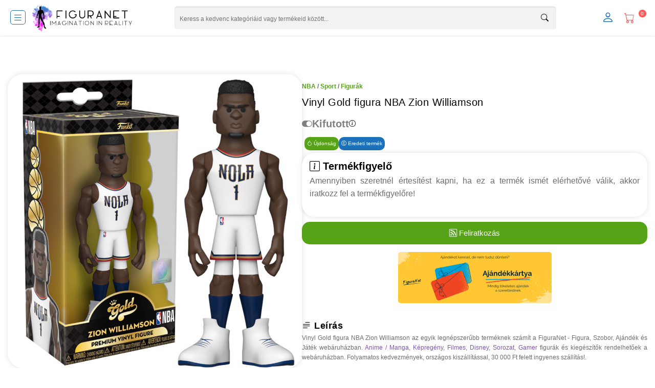

--- FILE ---
content_type: text/html; charset=UTF-8
request_url: https://figuranet.hu/termek/vinyl-gold-figura-nba-zion-williamson/
body_size: 144187
content:
<!doctype html><html lang="hu"><head><script data-no-optimize="1">var litespeed_docref=sessionStorage.getItem("litespeed_docref");litespeed_docref&&(Object.defineProperty(document,"referrer",{get:function(){return litespeed_docref}}),sessionStorage.removeItem("litespeed_docref"));</script> <meta charset="UTF-8"><meta name="viewport" content="width=device-width, initial-scale=1.0"><link rel="profile" href="http://gmpg.org/xfn/11"><link rel="pingback" href="https://figuranet.hu/xmlrpc.php"> <script
				type="text/javascript"
				src="https://app.termly.io/resource-blocker/63b8a3ac-9838-40b8-886a-2fdefe62647b"></script><meta name='robots' content='index, follow, max-image-preview:large, max-snippet:-1, max-video-preview:-1' /> <script type="litespeed/javascript">window._wca=window._wca||[]</script> <title>Vinyl Gold figura NBA Zion Williamson - FiguraNet - Figura, Szobor, Ajándék és Játék webáruház</title><meta name="description" content="Vinyl Gold figura NBA Zion Williamson a FiguraNeten. Folyamatos kedvezmények, országos kiszállítással. Anime / Manga, Képregény, Filmes, Gamer figurák és kiegészítők rendelhetőek a webshopon" /><link rel="canonical" href="https://figuranet.hu/termek/vinyl-gold-figura-nba-zion-williamson/" /><meta property="og:locale" content="hu_HU" /><meta property="og:type" content="article" /><meta property="og:title" content="Vinyl Gold figura NBA Zion Williamson - FiguraNet - Figura, Szobor, Ajándék és Játék webáruház" /><meta property="og:description" content="Vinyl Gold figura NBA Zion Williamson a FiguraNeten. Folyamatos kedvezmények, országos kiszállítással. Anime / Manga, Képregény, Filmes, Gamer figurák és kiegészítők rendelhetőek a webshopon" /><meta property="og:url" content="https://figuranet.hu/termek/vinyl-gold-figura-nba-zion-williamson/" /><meta property="og:site_name" content="FiguraNet" /><meta property="article:publisher" content="https://www.facebook.com/FiguraNetWebStore" /><meta property="article:modified_time" content="2024-08-22T00:40:27+00:00" /><meta property="og:image" content="https://figuranet-wp-images.s3.eu-central-1.amazonaws.com/wp-content/uploads/2023/11/img_249256_7733adbb3037b4f89fdd4d47c2a1dd8c_1.jpg" /><meta property="og:image:width" content="998" /><meta property="og:image:height" content="998" /><meta property="og:image:type" content="image/jpeg" /><meta name="twitter:card" content="summary_large_image" /> <script type="application/ld+json" class="yoast-schema-graph">{"@context":"https://schema.org","@graph":[{"@type":"WebPage","@id":"https://figuranet.hu/termek/vinyl-gold-figura-nba-zion-williamson/","url":"https://figuranet.hu/termek/vinyl-gold-figura-nba-zion-williamson/","name":"Vinyl Gold figura NBA Zion Williamson - FiguraNet - Figura, Szobor, Ajándék és Játék webáruház","isPartOf":{"@id":"https://figuranet.hu/#website"},"primaryImageOfPage":{"@id":"https://figuranet.hu/termek/vinyl-gold-figura-nba-zion-williamson/#primaryimage"},"image":{"@id":"https://figuranet.hu/termek/vinyl-gold-figura-nba-zion-williamson/#primaryimage"},"thumbnailUrl":"https://figuranet-wp-images.s3.eu-central-1.amazonaws.com/wp-content/uploads/2023/11/img_249256_7733adbb3037b4f89fdd4d47c2a1dd8c_1.jpg","datePublished":"2023-11-25T05:10:41+00:00","dateModified":"2024-08-22T00:40:27+00:00","description":"Vinyl Gold figura NBA Zion Williamson a FiguraNeten. Folyamatos kedvezmények, országos kiszállítással. Anime / Manga, Képregény, Filmes, Gamer figurák és kiegészítők rendelhetőek a webshopon","breadcrumb":{"@id":"https://figuranet.hu/termek/vinyl-gold-figura-nba-zion-williamson/#breadcrumb"},"inLanguage":"hu","potentialAction":[{"@type":"ReadAction","target":["https://figuranet.hu/termek/vinyl-gold-figura-nba-zion-williamson/"]}]},{"@type":"ImageObject","inLanguage":"hu","@id":"https://figuranet.hu/termek/vinyl-gold-figura-nba-zion-williamson/#primaryimage","url":"https://figuranet-wp-images.s3.eu-central-1.amazonaws.com/wp-content/uploads/2023/11/img_249256_7733adbb3037b4f89fdd4d47c2a1dd8c_1.jpg","contentUrl":"https://figuranet-wp-images.s3.eu-central-1.amazonaws.com/wp-content/uploads/2023/11/img_249256_7733adbb3037b4f89fdd4d47c2a1dd8c_1.jpg","width":998,"height":998},{"@type":"BreadcrumbList","@id":"https://figuranet.hu/termek/vinyl-gold-figura-nba-zion-williamson/#breadcrumb","itemListElement":[{"@type":"ListItem","position":1,"name":"Home","item":"https://figuranet.hu/"},{"@type":"ListItem","position":2,"name":"Áruház","item":"https://figuranet.hu/aruhaz/"},{"@type":"ListItem","position":3,"name":"Vinyl Gold figura NBA Zion Williamson"}]},{"@type":"WebSite","@id":"https://figuranet.hu/#website","url":"https://figuranet.hu/","name":"FiguraNet","description":"Anime, Képregény, Filmes, Gamer Figurák, Szobrok és Ajándékok Webáruháza","potentialAction":[{"@type":"SearchAction","target":{"@type":"EntryPoint","urlTemplate":"https://figuranet.hu/?s={search_term_string}"},"query-input":{"@type":"PropertyValueSpecification","valueRequired":true,"valueName":"search_term_string"}}],"inLanguage":"hu"}]}</script> <link rel='dns-prefetch' href='//stats.wp.com' /><link rel='dns-prefetch' href='//fonts.googleapis.com' /><link rel='dns-prefetch' href='//cdn.jsdelivr.net' /><link rel="alternate" type="application/rss+xml" title="FiguraNet &raquo; hírcsatorna" href="https://figuranet.hu/feed/" /><link rel="alternate" type="application/rss+xml" title="FiguraNet &raquo; hozzászólás hírcsatorna" href="https://figuranet.hu/comments/feed/" /><link rel="alternate" title="oEmbed (JSON)" type="application/json+oembed" href="https://figuranet.hu/wp-json/oembed/1.0/embed?url=https%3A%2F%2Ffiguranet.hu%2Ftermek%2Fvinyl-gold-figura-nba-zion-williamson%2F" /><link rel="alternate" title="oEmbed (XML)" type="text/xml+oembed" href="https://figuranet.hu/wp-json/oembed/1.0/embed?url=https%3A%2F%2Ffiguranet.hu%2Ftermek%2Fvinyl-gold-figura-nba-zion-williamson%2F&#038;format=xml" /><style id='wp-img-auto-sizes-contain-inline-css'>img:is([sizes=auto i],[sizes^="auto," i]){contain-intrinsic-size:3000px 1500px}
/*# sourceURL=wp-img-auto-sizes-contain-inline-css */</style><style id="litespeed-ccss">.fa{display:inline-block;font:normal normal normal 14px/1 FontAwesome;font-size:inherit;text-rendering:auto;-webkit-font-smoothing:antialiased;-moz-osx-font-smoothing:grayscale}.fa-plus:before{content:"\f067"}.fa-chevron-up:before{content:"\f077"}:root{--wp--preset--aspect-ratio--square:1;--wp--preset--aspect-ratio--4-3:4/3;--wp--preset--aspect-ratio--3-4:3/4;--wp--preset--aspect-ratio--3-2:3/2;--wp--preset--aspect-ratio--2-3:2/3;--wp--preset--aspect-ratio--16-9:16/9;--wp--preset--aspect-ratio--9-16:9/16;--wp--preset--color--black:#000;--wp--preset--color--cyan-bluish-gray:#abb8c3;--wp--preset--color--white:#fff;--wp--preset--color--pale-pink:#f78da7;--wp--preset--color--vivid-red:#cf2e2e;--wp--preset--color--luminous-vivid-orange:#ff6900;--wp--preset--color--luminous-vivid-amber:#fcb900;--wp--preset--color--light-green-cyan:#7bdcb5;--wp--preset--color--vivid-green-cyan:#00d084;--wp--preset--color--pale-cyan-blue:#8ed1fc;--wp--preset--color--vivid-cyan-blue:#0693e3;--wp--preset--color--vivid-purple:#9b51e0;--wp--preset--gradient--vivid-cyan-blue-to-vivid-purple:linear-gradient(135deg,rgba(6,147,227,1) 0%,#9b51e0 100%);--wp--preset--gradient--light-green-cyan-to-vivid-green-cyan:linear-gradient(135deg,#7adcb4 0%,#00d082 100%);--wp--preset--gradient--luminous-vivid-amber-to-luminous-vivid-orange:linear-gradient(135deg,rgba(252,185,0,1) 0%,rgba(255,105,0,1) 100%);--wp--preset--gradient--luminous-vivid-orange-to-vivid-red:linear-gradient(135deg,rgba(255,105,0,1) 0%,#cf2e2e 100%);--wp--preset--gradient--very-light-gray-to-cyan-bluish-gray:linear-gradient(135deg,#eee 0%,#a9b8c3 100%);--wp--preset--gradient--cool-to-warm-spectrum:linear-gradient(135deg,#4aeadc 0%,#9778d1 20%,#cf2aba 40%,#ee2c82 60%,#fb6962 80%,#fef84c 100%);--wp--preset--gradient--blush-light-purple:linear-gradient(135deg,#ffceec 0%,#9896f0 100%);--wp--preset--gradient--blush-bordeaux:linear-gradient(135deg,#fecda5 0%,#fe2d2d 50%,#6b003e 100%);--wp--preset--gradient--luminous-dusk:linear-gradient(135deg,#ffcb70 0%,#c751c0 50%,#4158d0 100%);--wp--preset--gradient--pale-ocean:linear-gradient(135deg,#fff5cb 0%,#b6e3d4 50%,#33a7b5 100%);--wp--preset--gradient--electric-grass:linear-gradient(135deg,#caf880 0%,#71ce7e 100%);--wp--preset--gradient--midnight:linear-gradient(135deg,#020381 0%,#2874fc 100%);--wp--preset--font-size--small:14px;--wp--preset--font-size--medium:23px;--wp--preset--font-size--large:26px;--wp--preset--font-size--x-large:42px;--wp--preset--font-size--normal:16px;--wp--preset--font-size--huge:37px;--wp--preset--font-family--inter:"Inter",sans-serif;--wp--preset--font-family--cardo:Cardo;--wp--preset--spacing--20:.44rem;--wp--preset--spacing--30:.67rem;--wp--preset--spacing--40:1rem;--wp--preset--spacing--50:1.5rem;--wp--preset--spacing--60:2.25rem;--wp--preset--spacing--70:3.38rem;--wp--preset--spacing--80:5.06rem;--wp--preset--shadow--natural:6px 6px 9px rgba(0,0,0,.2);--wp--preset--shadow--deep:12px 12px 50px rgba(0,0,0,.4);--wp--preset--shadow--sharp:6px 6px 0px rgba(0,0,0,.2);--wp--preset--shadow--outlined:6px 6px 0px -3px rgba(255,255,255,1),6px 6px rgba(0,0,0,1);--wp--preset--shadow--crisp:6px 6px 0px rgba(0,0,0,1)}button.pswp__button{box-shadow:none!important;background-image:url(/wp-content/plugins/woocommerce/assets/css/photoswipe/default-skin/default-skin.png)!important}button.pswp__button,button.pswp__button--arrow--left:before,button.pswp__button--arrow--right:before{background-color:transparent!important}button.pswp__button--arrow--left,button.pswp__button--arrow--right{background-image:none!important}.pswp{display:none;position:absolute;width:100%;height:100%;left:0;top:0;overflow:hidden;-ms-touch-action:none;touch-action:none;z-index:1500;-webkit-text-size-adjust:100%;-webkit-backface-visibility:hidden;outline:0}.pswp *{-webkit-box-sizing:border-box;box-sizing:border-box}.pswp__bg{position:absolute;left:0;top:0;width:100%;height:100%;background:#000;opacity:0;-webkit-transform:translateZ(0);transform:translateZ(0);-webkit-backface-visibility:hidden;will-change:opacity}.pswp__scroll-wrap{position:absolute;left:0;top:0;width:100%;height:100%;overflow:hidden}.pswp__container{-ms-touch-action:none;touch-action:none;position:absolute;left:0;right:0;top:0;bottom:0}.pswp__container{-webkit-touch-callout:none}.pswp__bg{will-change:opacity}.pswp__container{-webkit-backface-visibility:hidden}.pswp__item{position:absolute;left:0;right:0;top:0;bottom:0;overflow:hidden}.pswp__button{width:44px;height:44px;position:relative;background:0 0;overflow:visible;-webkit-appearance:none;display:block;border:0;padding:0;margin:0;float:right;opacity:.75;-webkit-box-shadow:none;box-shadow:none}.pswp__button::-moz-focus-inner{padding:0;border:0}.pswp__button,.pswp__button--arrow--left:before,.pswp__button--arrow--right:before{background:url(/wp-content/plugins/woocommerce/assets/css/photoswipe/default-skin/default-skin.png) 0 0 no-repeat;background-size:264px 88px;width:44px;height:44px}.pswp__button--close{background-position:0 -44px}.pswp__button--share{background-position:-44px -44px}.pswp__button--fs{display:none}.pswp__button--zoom{display:none;background-position:-88px 0}.pswp__button--arrow--left,.pswp__button--arrow--right{background:0 0;top:50%;margin-top:-50px;width:70px;height:100px;position:absolute}.pswp__button--arrow--left{left:0}.pswp__button--arrow--right{right:0}.pswp__button--arrow--left:before,.pswp__button--arrow--right:before{content:'';top:35px;background-color:rgba(0,0,0,.3);height:30px;width:32px;position:absolute}.pswp__button--arrow--left:before{left:6px;background-position:-138px -44px}.pswp__button--arrow--right:before{right:6px;background-position:-94px -44px}.pswp__share-modal{display:block;background:rgba(0,0,0,.5);width:100%;height:100%;top:0;left:0;padding:10px;position:absolute;z-index:1600;opacity:0;-webkit-backface-visibility:hidden;will-change:opacity}.pswp__share-modal--hidden{display:none}.pswp__share-tooltip{z-index:1620;position:absolute;background:#fff;top:56px;border-radius:2px;display:block;width:auto;right:44px;-webkit-box-shadow:0 2px 5px rgba(0,0,0,.25);box-shadow:0 2px 5px rgba(0,0,0,.25);-webkit-transform:translateY(6px);-ms-transform:translateY(6px);transform:translateY(6px);-webkit-backface-visibility:hidden;will-change:transform}.pswp__counter{position:absolute;left:0;top:0;height:44px;font-size:13px;line-height:44px;color:#fff;opacity:.75;padding:0 10px}.pswp__caption{position:absolute;left:0;bottom:0;width:100%;min-height:44px}.pswp__caption__center{text-align:left;max-width:420px;margin:0 auto;font-size:13px;padding:10px;line-height:20px;color:#ccc}.pswp__preloader{width:44px;height:44px;position:absolute;top:0;left:50%;margin-left:-22px;opacity:0;will-change:opacity;direction:ltr}.pswp__preloader__icn{width:20px;height:20px;margin:12px}@media screen and (max-width:1024px){.pswp__preloader{position:relative;left:auto;top:auto;margin:0;float:right}}.pswp__ui{-webkit-font-smoothing:auto;visibility:visible;opacity:1;z-index:1550}.pswp__top-bar{position:absolute;left:0;top:0;height:44px;width:100%}.pswp__caption,.pswp__top-bar{-webkit-backface-visibility:hidden;will-change:opacity}.pswp__caption,.pswp__top-bar{background-color:rgba(0,0,0,.5)}.pswp__ui--hidden .pswp__button--arrow--left,.pswp__ui--hidden .pswp__button--arrow--right,.pswp__ui--hidden .pswp__caption,.pswp__ui--hidden .pswp__top-bar{opacity:.001}html{font-family:sans-serif;-ms-text-size-adjust:100%;-webkit-text-size-adjust:100%}body{margin:0}header,main,nav,section{display:block}a{background-color:rgba(0,0,0,0)}img{border:0}button,input{color:inherit;font:inherit;margin:0}button{overflow:visible}button{text-transform:none}button{-webkit-appearance:button}button::-moz-focus-inner,input::-moz-focus-inner{border:0;padding:0}input{line-height:normal}input[type=checkbox]{box-sizing:border-box;padding:0}body{-ms-word-wrap:break-word;word-wrap:break-word}body,button,input{color:#43454b;font-family:"Source Sans Pro","HelveticaNeue-Light","Helvetica Neue Light","Helvetica Neue",Helvetica,Arial,"Lucida Grande",sans-serif;line-height:1.618;text-rendering:optimizeLegibility;font-weight:400}h2,h3{clear:both;font-weight:300;margin:0 0 .5407911001em;color:#131315}h2{font-size:2em;line-height:1.214}h3{font-size:1.618em}p{margin:0 0 1.41575em}ul{margin:0 0 1.41575em 3em;padding:0}ul{list-style:disc}li>ul{margin-bottom:0;margin-left:1em}dt{font-weight:600}dd{margin:0 0 1.618em}i{font-style:italic}img{height:auto;max-width:100%;display:block;border-radius:3px}a{color:#2c2d33;text-decoration:none}*{box-sizing:border-box}body{background-color:#fff;overflow-x:hidden}.site-main{margin-bottom:2.617924em}.site-content{outline:none}.site-content:before,.site-content:after{content:"";display:table}.site-content:after{clear:both}form{margin-bottom:1.618em}button,input{font-size:100%;margin:0}button{border:0;border-radius:0;background:0 0;background-color:#43454b;border-color:#43454b;color:#fff;padding:.6180469716em 1.41575em;text-decoration:none;font-weight:600;text-shadow:none;display:inline-block;-webkit-appearance:none}button:after{display:none}input[type=checkbox]{padding:0}input[type=checkbox]+label{margin:0 0 0 .3819820591em}button::-moz-focus-inner,input::-moz-focus-inner{border:0;padding:0}input[type=text],input[type=password],.input-text{padding:.6180469716em;background-color:#f2f2f2;color:#43454b;border:0;-webkit-appearance:none;box-sizing:border-box;font-weight:400;box-shadow:inset 0 1px 1px rgba(0,0,0,.125)}label{font-weight:400}.main-navigation:before,.main-navigation:after{content:"";display:table}.main-navigation:after{clear:both}.main-navigation ul{margin-left:0;list-style:none;margin-bottom:0}.widget{margin:0 0 3.706325903em}.widget-area .widget{font-size:.875em;font-weight:400}@media (min-width:768px){.site-content:before,.site-content:after{content:"";display:table}.site-content:after{clear:both}.content-area{width:73.9130434783%;float:left;margin-right:4.347826087%}.widget-area{width:21.7391304348%;float:right;margin-right:0}.right-sidebar .content-area{width:73.9130434783%;float:left;margin-right:4.347826087%}.right-sidebar .widget-area{width:21.7391304348%;float:right;margin-right:0}.content-area,.widget-area{margin-bottom:2.617924em}.main-navigation{clear:both;display:block;width:100%}.main-navigation ul{list-style:none;margin:0;padding-left:0;display:block}.main-navigation ul li{position:relative;display:inline-block;text-align:left}.main-navigation a{padding:0 1em 2.2906835em}}.bi:before,[class*=" bi-"]:before{display:inline-block;font-family:bootstrap-icons!important;font-style:normal;font-weight:400!important;font-variant:normal;text-transform:none;line-height:1;vertical-align:-.125em;-webkit-font-smoothing:antialiased;-moz-osx-font-smoothing:grayscale}.bi-alarm:before{content:"\f102"}.bi-bookmark:before{content:"\f1a2"}.bi-calendar:before{content:"\f1f6"}.bi-camera-reels:before{content:"\f21b"}.bi-cart-plus:before{content:"\f23f"}.bi-cart:before{content:"\f242"}.bi-cash:before{content:"\f247"}.bi-controller:before{content:"\f2d4"}.bi-droplet:before{content:"\f30d"}.bi-envelope:before{content:"\f32f"}.bi-file-lock:before{content:"\f39d"}.bi-gift:before{content:"\f3ec"}.bi-hdd-rack:before{content:"\f40f"}.bi-house-door:before{content:"\f423"}.bi-info-circle:before{content:"\f431"}.bi-lightning-charge:before{content:"\f46d"}.bi-list:before{content:"\f479"}.bi-moon-stars:before{content:"\f496"}.bi-pencil-square:before{content:"\f4ca"}.bi-percent:before{content:"\f4d1"}.bi-person-square:before{content:"\f4de"}.bi-person:before{content:"\f4e1"}.bi-search:before{content:"\f52a"}.bi-shop:before{content:"\f543"}.bi-stars:before{content:"\f589"}.bi-text-paragraph:before{content:"\f5c8"}.bi-toggle-on:before{content:"\f5d6"}.bi-tv:before{content:"\f5ed"}.bi-x-lg:before{content:"\f659"}.bi-c-circle:before{content:"\f7db"}.bi-truck-front:before{content:"\f821"}.bi-person-walking:before{content:"\f8fa"}html{font-family:sans-serif;-ms-text-size-adjust:100%;-webkit-text-size-adjust:100%}body{margin:0}header,main,nav,section{display:block}a{background-color:rgba(0,0,0,0)}img{border:0}button,input{color:inherit;font:inherit;margin:0}button{overflow:visible}button{text-transform:none}button{-webkit-appearance:button}button::-moz-focus-inner,input::-moz-focus-inner{border:0;padding:0}input{line-height:normal}input[type=checkbox]{box-sizing:border-box;padding:0}body{-ms-word-wrap:break-word;word-wrap:break-word}body,button,input{color:#43454b;font-family:"Source Sans Pro","HelveticaNeue-Light","Helvetica Neue Light","Helvetica Neue",Helvetica,Arial,"Lucida Grande",sans-serif;line-height:1.618;text-rendering:optimizeLegibility;font-weight:400}h2,h3{clear:both;font-weight:300;margin:0 0 .5407911001em;color:#131315}h2{font-size:2em;line-height:1.214}h3{font-size:1.618em}p{margin:0 0 1.41575em}ul{margin:0 0 1.41575em 3em;padding:0}ul{list-style:disc}li>ul{margin-bottom:0;margin-left:1em}dt{font-weight:600}dd{margin:0 0 1.618em}i{font-style:italic}img{height:auto;max-width:100%;display:block;border-radius:3px}a{color:#2c2d33;text-decoration:none}*{box-sizing:border-box}body{background-color:#fff;overflow-x:hidden}.site-main{margin-bottom:2.617924em}.site-content{outline:none}.site-content:before,.site-content:after{content:"";display:table}.site-content:after{clear:both}form{margin-bottom:1.618em}button,input{font-size:100%;margin:0}button{border:0;border-radius:0;background:0 0;background-color:#43454b;border-color:#43454b;color:#fff;padding:.6180469716em 1.41575em;text-decoration:none;font-weight:600;text-shadow:none;display:inline-block;-webkit-appearance:none}button:after{display:none}input[type=checkbox]{padding:0}input[type=checkbox]+label{margin:0 0 0 .3819820591em}button::-moz-focus-inner,input::-moz-focus-inner{border:0;padding:0}input[type=text],input[type=password],.input-text{padding:.6180469716em;background-color:#f2f2f2;color:#43454b;border:0;-webkit-appearance:none;box-sizing:border-box;font-weight:400;box-shadow:inset 0 1px 1px rgba(0,0,0,.125)}label{font-weight:400}.main-navigation:before,.main-navigation:after{content:"";display:table}.main-navigation:after{clear:both}.main-navigation ul{margin-left:0;list-style:none;margin-bottom:0}.widget{margin:0 0 3.706325903em}.widget-area .widget{font-size:.875em;font-weight:400}@media (min-width:768px){.site-content:before,.site-content:after{content:"";display:table}.site-content:after{clear:both}.content-area{width:73.9130434783%;float:left;margin-right:4.347826087%}.widget-area{width:21.7391304348%;float:right;margin-right:0}.right-sidebar .content-area{width:73.9130434783%;float:left;margin-right:4.347826087%}.right-sidebar .widget-area{width:21.7391304348%;float:right;margin-right:0}.content-area,.widget-area{margin-bottom:2.617924em}.main-navigation{clear:both;display:block;width:100%}.main-navigation ul{list-style:none;margin:0;padding-left:0;display:block}.main-navigation ul li{position:relative;display:inline-block;text-align:left}.main-navigation a{padding:0 1em 2.2906835em}}h2,h3{color:#333}body{color:#6d6d6d}a{color:#7f54b3}button{background-color:#eee;border-color:#eee;color:#333}.fa{-moz-osx-font-smoothing:grayscale;-webkit-font-smoothing:antialiased;display:inline-block;font-style:normal;font-variant:normal;text-rendering:auto;line-height:1}.fa-chevron-up:before{content:""}.fa-plus:before{content:""}.fa{font-family:"Font Awesome 5 Free";font-weight:900}.single-product .pswp__button{background-color:rgba(0,0,0,0)}.single-product .pswp__button{background-color:rgba(0,0,0,0)}html ::-webkit-scrollbar{display:none}body{margin:0;padding:0;font-family:Arial,sans-serif}.orange-text{color:#ff5b5b!important}.blue-text{color:#1d70ba!important}.green-text{color:#56a318!important}.black-text{color:#000!important}.orange-border{border:1px solid #ff5b5b!important;border-radius:20px}.blue-border{border:1px solid #1d70ba!important;border-radius:20px}.green-border{border:1px solid #56a318!important;border-radius:20px}.black-border{border:1px solid #000!important;border-radius:20px}.site-content{margin-top:80px!important}.content-area{background:#fff;width:100%!important}.widget{margin:0!important;width:100%}.sidebar-header{display:flex;justify-content:space-between;font-size:25px;color:#000;border-bottom:1px solid rgba(0,0,0,.1);margin-bottom:15px}#secondary{position:fixed;z-index:1003;display:none;top:70px;background:#fff;width:100%;padding:15px 30px;flex-direction:column;align-items:start;overflow:auto;height:calc(100% - 110px);padding-bottom:50px}header.main{position:relative;text-align:center;z-index:1010}.main-header{display:flex;flex-wrap:wrap;gap:0px;justify-content:space-between;align-items:center;background-color:#fff;color:#1d70ba;box-shadow:0 1px 2px rgba(0,0,0,.1);height:120px;padding:10px;margin-bottom:15px;position:fixed;width:100%;top:0;left:0;z-index:1009}.mobile-nav{display:flex;gap:5px;justify-content:flex-start;flex-basis:50%}.last{order:1;width:100%}.icons{display:flex}.searchform{margin:0!important;width:100%}.mobile-search{display:block;padding:0 5px;background:#fff;width:100%;position:relative}.search-form-icon{position:absolute;right:10px;top:0;background:0 0;color:#000;font-weight:700;padding:10px;font-size:15px}.logo{display:flex;align-items:center;justify-content:center;width:110px}.user-icons{display:flex;align-items:center;justify-content:center;padding-right:20px}.menu-icon{padding:10px;font-size:20px}.menu-icon i.bordered{border:1px solid #1d70ba;border-radius:5px;padding:2px 4px;color:#1d70ba}.x-large{font-size:x-large}.hidden{display:none}#fn-theme-search-input{width:100%;border-radius:5px}.suggestions{position:absolute;width:-webkit-fill-available;padding:5px 15px;flex-direction:column;display:none;background:#fff;box-shadow:0px 0px 10px 1px rgba(0,0,0,.1);border-radius:15px}.main-navigation,.mini-cart{display:flex;flex-direction:column;position:fixed;height:100%;width:100%;box-shadow:2px 2px 4px rgba(0,0,0,.1);top:120px;background:#fff;color:#1d70ba;display:none;overflow-y:scroll!important;z-index:1010}.main-navigation{left:0;padding-bottom:205px!important}.mini-cart{right:0;z-index:1006!important}.main-navigation::-webkit-scrollbar,.mini-cart::-webkit-scrollbar,.breadcrumb::-webkit-scrollbar{display:none}.main-navigation,.menu-items{padding-bottom:60px}.menu-items,.single-items{display:flex;flex-direction:column;justify-content:center;align-items:center;font-size:20px;padding:0 5px}.menu-item{width:100%;text-align:left;border:1px solid #fff;padding:.5em;color:#fff;background:#1d70ba;font-size:20px;font-weight:700;border-radius:20px;margin:5px}.single-item{display:flex;justify-content:space-between;align-items:center;padding:10px;width:100%;text-align:left;margin-bottom:10px}.single-items .single-item:after{content:'B6';float:right}.accordion dl dd{display:none;height:auto;margin-left:0}dt.accordion-category i,.single-items .single-item i{margin:5px}.accordion dl{margin:0}.accordion-category{font-size:18px}.main-category{font-size:15px;padding:0 5px;display:flex!important;justify-content:space-between}.single-items a{padding:5px;color:#fff}.main-categories a{padding:5px;color:#fff}.main-categories .main-category:after{content:'B6';float:right}.accordion dt:after{content:'BC';float:right}.icon_menu{position:fixed;bottom:0;left:0;background-color:#fff;width:100%;padding-top:5px;display:grid;align-content:center;z-index:1011;color:#14213d;border-top:1px solid #dee2e6}.icon_list,.icon_item{display:flex}.icon_list{justify-content:space-around}.icon_menu ul{list-style:none;margin:0;padding:0}.icon_link{width:100%;text-decoration:none}.icon_item{flex-direction:column;align-items:center;row-gap:2px;color:#1d70ba}.icon_list,.icon_item{display:flex}.icon_item i{font-size:20px}.icon_name{font-size:10px;margin:0;padding:0}.badge{border-radius:10rem;letter-spacing:1px;font-weight:500;font-size:10px;position:absolute;margin-left:25px;background:#ff5b5b;color:#fff!important;display:inline-block;padding:.25em .4em;line-height:1;text-align:center;white-space:nowrap;vertical-align:baseline}.cart-header{padding:10px 15px;box-shadow:0 1px 2px rgba(0,0,0,.1);color:#000;font-size:15px;font-weight:700;margin-bottom:0!important;height:7%}.cart-header i{float:right}.widget_shopping_cart_content{height:100%}.empty-cart{display:flex;flex-direction:column;justify-content:center;align-items:center;padding:15px}.empty-cart-img{width:90%;height:90%}.empty-cart-text{font-size:25px}.empty-cart-notification{font-size:9px;display:flex;flex-direction:column;justify-content:center;align-items:center;color:#000;text-align:center}.empty-cart-btn{color:#fff;background:#1d70ba;border-radius:25px;padding:10px;margin-top:10px;font-size:17px}.scrollable{padding:0 15px}.product-gallery{display:flex;flex-direction:row;gap:5px;justify-content:center}.main-image{height:300px;width:300px;overflow:hidden;border-radius:30px;box-shadow:0px 0px 10px 1px rgba(0,0,0,.1)}.main-image img{width:100%;border-radius:30px}.breadcrumb{white-space:nowrap;overflow-x:auto;font-size:12px;font-weight:700;padding:5px 0}.breadcrumb a{color:#56a318}.product-meta{display:flex;flex-direction:column;margin-top:10px}.product-name{font-size:20px;color:#000;letter-spacing:.5px}.product-badges{display:flex;flex-direction:row;justify-content:center;gap:10px;align-items:center;margin-top:5px;padding:5px}.start{justify-content:start!important}.product-original,.product-featured{color:#fff;padding:5px;border-radius:10px;font-size:10px}.product-stock{display:flex;align-items:center;gap:5px}.product-stock.preorder{color:#1d70ba;font-size:20px;font-weight:700;align-self:center;padding-top:10px}.small-icon{font-size:13px}.product-original{background-color:#1d70ba}.product-featured{background-color:#56a318}.product-description{font-size:12px;margin-top:5px;text-align:justify}.product-shipping{margin-top:10px}.shipping-preorder{display:flex;justify-content:space-between;align-items:center;border-radius:15px;box-shadow:0px 0px 10px 1px rgba(0,0,0,.1);padding:15px}.shipping-time-text{font-size:13px;font-weight:700;color:#000}.shipping-time{font-size:20px;color:#1d70ba;font-weight:700}.product-actions{position:sticky;top:125px;background:#fff;display:flex;flex-direction:row;border-radius:15px;box-shadow:0px 0px 10px 1px rgba(0,0,0,.1);width:100%;justify-content:space-between;align-items:center;padding:15px;margin-top:5px;z-index:1005;gap:5px}.product-availability{display:flex;flex-direction:row;align-items:center;justify-content:space-between;font-size:20px}.add-to-cart{padding:5px 15px;background-color:#56a318;border-radius:25px;font-size:20px}.add-to-cart a{color:#fff}.product-price{display:flex;align-items:center;gap:5px;color:#000;font-weight:700;width:40%;flex-wrap:wrap}.product-section-title{font-size:18px;font-weight:700;margin:10px 0 0;padding:0;color:#000;letter-spacing:.5px}.info-modal-content{z-index:1015;position:fixed;top:50%;left:50%;background:#fff;transform:translate(-50%,-50%);display:none;flex-direction:column;justify-content:center;width:80%;height:auto;border-radius:25px;box-shadow:0px 0px 10px 1px rgba(0,0,0,.1);font-size:12px;padding:5px}.info-modal-header{display:flex;justify-content:space-between;color:#000;font-size:20px;font-weight:700;padding:10px;border-bottom:1px solid #000}.modal-info-item{color:#000;text-align:justify;padding:10px;border-bottom:1px solid rgba(0,0,0,.1)}.modal-info-item:last-child{border-bottom:none}.stock-info-instock,.stock-info-preorder,.stock-info-outofstock{color:#fff;font-weight:700;padding:0 10px;border-radius:10px;display:inline-flex;gap:5px;align-items:center;justify-content:center}.stock-info-instock{background:#56a318}.stock-info-preorder{background:#1d70ba}.stock-info-outofstock{background:gray}p.modal-subheader{margin:0;padding:5px 0;font-size:15px;font-weight:700}section{margin-top:10px;margin-bottom:30px;padding:0 15px}.auth-form{display:none;position:fixed;top:50%;left:50%;transform:translate(-50%,-50%);padding:20px;background-color:#fff;box-shadow:0 0 10px rgba(0,0,0,.2);z-index:1015;border-radius:15px;width:80%}.auth-form-header{display:flex;justify-content:space-between;font-size:20px;font-weight:700;color:#000}.auth-form-row{display:flex;flex-direction:column;justify-content:flex-start;align-items:flex-start;padding:15px 0;width:100%}.auth-form-row input{border-radius:15px;width:100%}.auth-form-row label{color:#000;font-size:15px;font-weight:700}.auth-form-forgot{font-size:12px;text-align:right;color:#1d70ba}.auth-form-submit-btn{width:100%;text-align:center;padding:10px 20px;background:#1d70ba;border-radius:15px;color:#fff;margin:15px 0;font-weight:700}.auth-form-signup{font-size:15px;color:#000}.signup{color:#1d70ba;font-weight:700}.auth-form-check label{color:#000}.auth-form-check a{color:#1d70ba}.main-icon-box{position:absolute;background:#fff;width:80px;height:80px;border-radius:50%;padding:10px 20px;top:-25px;box-shadow:0px -8px 5px -5px rgba(0,0,0,.1)}.main-icon{position:absolute;top:10px;padding:8px 15px;background:#1d70ba;border-radius:50%;color:#fff}.auth-input-wrapper{position:relative;width:100%}.auth-input-wrapper input{padding-left:40px}.auth-input-wrapper i{position:absolute;top:8px;left:12px;font-size:20px;color:#000}#misc{background:#d3d3d3;color:#000;margin:0!important;padding:15px;text-align:center}@media only screen and (min-width:768px){.site-content{margin-top:55px!important}.auth-form{width:400px}.main-header{flex-wrap:nowrap;height:70px}.icon_menu{display:none}.suggestions{order:1;position:absolute;top:50px;justify-content:center;width:100%}.main-navigation,.mini-cart{width:350px;top:70px}.main-navigation ul.main-categories{display:flex;flex-direction:column}.mobile-nav{order:1!important;flex-basis:20%!important;justify-content:flex-start}.mobile-search{order:3!important;display:flex;width:60%;justify-content:center;align-items:center;flex-wrap:wrap;gap:5px;position:relative}.logo{order:2!important;width:200px}.user-icons{order:4!important}.product-data{display:flex;justify-content:center;gap:50px;margin-top:10px}.product-gallery{align-items:center;justify-content:start;flex-direction:column;width:575px;gap:30px}.main-image{height:575px;width:575px}.scrollable{margin-top:20px}.info-modal-content{width:400px}.cart-header{height:7%}#secondary{width:350px;height:100%;box-shadow:0px 0px 10px 1px rgba(0,0,0,.1)}section{padding:0 15px}}@media not all and (min-resolution:.001dpcm){@supports (-webkit-appearance:none){.site-content{margin-top:120px!important}}}@supports (-webkit-touch-callout:none){.site-content{margin-top:120px!important}}.lazyload{opacity:0}</style><link rel="preload" data-asynced="1" data-optimized="2" as="style" onload="this.onload=null;this.rel='stylesheet'" href="https://figuranet.hu/wp-content/litespeed/css/df916b882cbb0ff57775c7938509b4c2.css?ver=43945" /><script data-optimized="1" type="litespeed/javascript" data-src="https://figuranet.hu/wp-content/plugins/litespeed-cache/assets/js/css_async.min.js"></script> <style id='classic-theme-styles-inline-css'>/*! This file is auto-generated */
.wp-block-button__link{color:#fff;background-color:#32373c;border-radius:9999px;box-shadow:none;text-decoration:none;padding:calc(.667em + 2px) calc(1.333em + 2px);font-size:1.125em}.wp-block-file__button{background:#32373c;color:#fff;text-decoration:none}
/*# sourceURL=/wp-includes/css/classic-themes.min.css */</style><style id='woocommerce-inline-inline-css'>.woocommerce form .form-row .required { visibility: visible; }
/*# sourceURL=woocommerce-inline-inline-css */</style><style id='storefront-style-inline-css'>.main-navigation ul li a,
			.site-title a,
			ul.menu li a,
			.site-branding h1 a,
			button.menu-toggle,
			button.menu-toggle:hover,
			.handheld-navigation .dropdown-toggle {
				color: #333333;
			}

			button.menu-toggle,
			button.menu-toggle:hover {
				border-color: #333333;
			}

			.main-navigation ul li a:hover,
			.main-navigation ul li:hover > a,
			.site-title a:hover,
			.site-header ul.menu li.current-menu-item > a {
				color: #747474;
			}

			table:not( .has-background ) th {
				background-color: #f8f8f8;
			}

			table:not( .has-background ) tbody td {
				background-color: #fdfdfd;
			}

			table:not( .has-background ) tbody tr:nth-child(2n) td,
			fieldset,
			fieldset legend {
				background-color: #fbfbfb;
			}

			.site-header,
			.secondary-navigation ul ul,
			.main-navigation ul.menu > li.menu-item-has-children:after,
			.secondary-navigation ul.menu ul,
			.storefront-handheld-footer-bar,
			.storefront-handheld-footer-bar ul li > a,
			.storefront-handheld-footer-bar ul li.search .site-search,
			button.menu-toggle,
			button.menu-toggle:hover {
				background-color: #ffffff;
			}

			p.site-description,
			.site-header,
			.storefront-handheld-footer-bar {
				color: #404040;
			}

			button.menu-toggle:after,
			button.menu-toggle:before,
			button.menu-toggle span:before {
				background-color: #333333;
			}

			h1, h2, h3, h4, h5, h6, .wc-block-grid__product-title {
				color: #333333;
			}

			.widget h1 {
				border-bottom-color: #333333;
			}

			body,
			.secondary-navigation a {
				color: #6d6d6d;
			}

			.widget-area .widget a,
			.hentry .entry-header .posted-on a,
			.hentry .entry-header .post-author a,
			.hentry .entry-header .post-comments a,
			.hentry .entry-header .byline a {
				color: #727272;
			}

			a {
				color: #7f54b3;
			}

			a:focus,
			button:focus,
			.button.alt:focus,
			input:focus,
			textarea:focus,
			input[type="button"]:focus,
			input[type="reset"]:focus,
			input[type="submit"]:focus,
			input[type="email"]:focus,
			input[type="tel"]:focus,
			input[type="url"]:focus,
			input[type="password"]:focus,
			input[type="search"]:focus {
				outline-color: #7f54b3;
			}

			button, input[type="button"], input[type="reset"], input[type="submit"], .button, .widget a.button {
				background-color: #eeeeee;
				border-color: #eeeeee;
				color: #333333;
			}

			button:hover, input[type="button"]:hover, input[type="reset"]:hover, input[type="submit"]:hover, .button:hover, .widget a.button:hover {
				background-color: #d5d5d5;
				border-color: #d5d5d5;
				color: #333333;
			}

			button.alt, input[type="button"].alt, input[type="reset"].alt, input[type="submit"].alt, .button.alt, .widget-area .widget a.button.alt {
				background-color: #333333;
				border-color: #333333;
				color: #ffffff;
			}

			button.alt:hover, input[type="button"].alt:hover, input[type="reset"].alt:hover, input[type="submit"].alt:hover, .button.alt:hover, .widget-area .widget a.button.alt:hover {
				background-color: #1a1a1a;
				border-color: #1a1a1a;
				color: #ffffff;
			}

			.pagination .page-numbers li .page-numbers.current {
				background-color: #e6e6e6;
				color: #636363;
			}

			#comments .comment-list .comment-content .comment-text {
				background-color: #f8f8f8;
			}

			.site-footer {
				background-color: #f0f0f0;
				color: #6d6d6d;
			}

			.site-footer a:not(.button):not(.components-button) {
				color: #333333;
			}

			.site-footer .storefront-handheld-footer-bar a:not(.button):not(.components-button) {
				color: #333333;
			}

			.site-footer h1, .site-footer h2, .site-footer h3, .site-footer h4, .site-footer h5, .site-footer h6, .site-footer .widget .widget-title, .site-footer .widget .widgettitle {
				color: #333333;
			}

			.page-template-template-homepage.has-post-thumbnail .type-page.has-post-thumbnail .entry-title {
				color: #000000;
			}

			.page-template-template-homepage.has-post-thumbnail .type-page.has-post-thumbnail .entry-content {
				color: #000000;
			}

			@media screen and ( min-width: 768px ) {
				.secondary-navigation ul.menu a:hover {
					color: #595959;
				}

				.secondary-navigation ul.menu a {
					color: #404040;
				}

				.main-navigation ul.menu ul.sub-menu,
				.main-navigation ul.nav-menu ul.children {
					background-color: #f0f0f0;
				}

				.site-header {
					border-bottom-color: #f0f0f0;
				}
			}
/*# sourceURL=storefront-style-inline-css */</style><style id='storefront-woocommerce-style-inline-css'>@font-face {
				font-family: star;
				src: url(https://figuranet.hu/wp-content/plugins/woocommerce/assets/fonts/star.eot);
				src:
					url(https://figuranet.hu/wp-content/plugins/woocommerce/assets/fonts/star.eot?#iefix) format("embedded-opentype"),
					url(https://figuranet.hu/wp-content/plugins/woocommerce/assets/fonts/star.woff) format("woff"),
					url(https://figuranet.hu/wp-content/plugins/woocommerce/assets/fonts/star.ttf) format("truetype"),
					url(https://figuranet.hu/wp-content/plugins/woocommerce/assets/fonts/star.svg#star) format("svg");
				font-weight: 400;
				font-style: normal;
			}
			@font-face {
				font-family: WooCommerce;
				src: url(https://figuranet.hu/wp-content/plugins/woocommerce/assets/fonts/WooCommerce.eot);
				src:
					url(https://figuranet.hu/wp-content/plugins/woocommerce/assets/fonts/WooCommerce.eot?#iefix) format("embedded-opentype"),
					url(https://figuranet.hu/wp-content/plugins/woocommerce/assets/fonts/WooCommerce.woff) format("woff"),
					url(https://figuranet.hu/wp-content/plugins/woocommerce/assets/fonts/WooCommerce.ttf) format("truetype"),
					url(https://figuranet.hu/wp-content/plugins/woocommerce/assets/fonts/WooCommerce.svg#WooCommerce) format("svg");
				font-weight: 400;
				font-style: normal;
			}

			a.cart-contents,
			.site-header-cart .widget_shopping_cart a {
				color: #333333;
			}

			a.cart-contents:hover,
			.site-header-cart .widget_shopping_cart a:hover,
			.site-header-cart:hover > li > a {
				color: #747474;
			}

			table.cart td.product-remove,
			table.cart td.actions {
				border-top-color: #ffffff;
			}

			.storefront-handheld-footer-bar ul li.cart .count {
				background-color: #333333;
				color: #ffffff;
				border-color: #ffffff;
			}

			.woocommerce-tabs ul.tabs li.active a,
			ul.products li.product .price,
			.onsale,
			.wc-block-grid__product-onsale,
			.widget_search form:before,
			.widget_product_search form:before {
				color: #6d6d6d;
			}

			.woocommerce-breadcrumb a,
			a.woocommerce-review-link,
			.product_meta a {
				color: #727272;
			}

			.wc-block-grid__product-onsale,
			.onsale {
				border-color: #6d6d6d;
			}

			.star-rating span:before,
			.quantity .plus, .quantity .minus,
			p.stars a:hover:after,
			p.stars a:after,
			.star-rating span:before,
			#payment .payment_methods li input[type=radio]:first-child:checked+label:before {
				color: #7f54b3;
			}

			.widget_price_filter .ui-slider .ui-slider-range,
			.widget_price_filter .ui-slider .ui-slider-handle {
				background-color: #7f54b3;
			}

			.order_details {
				background-color: #f8f8f8;
			}

			.order_details > li {
				border-bottom: 1px dotted #e3e3e3;
			}

			.order_details:before,
			.order_details:after {
				background: -webkit-linear-gradient(transparent 0,transparent 0),-webkit-linear-gradient(135deg,#f8f8f8 33.33%,transparent 33.33%),-webkit-linear-gradient(45deg,#f8f8f8 33.33%,transparent 33.33%)
			}

			#order_review {
				background-color: #ffffff;
			}

			#payment .payment_methods > li .payment_box,
			#payment .place-order {
				background-color: #fafafa;
			}

			#payment .payment_methods > li:not(.woocommerce-notice) {
				background-color: #f5f5f5;
			}

			#payment .payment_methods > li:not(.woocommerce-notice):hover {
				background-color: #f0f0f0;
			}

			.woocommerce-pagination .page-numbers li .page-numbers.current {
				background-color: #e6e6e6;
				color: #636363;
			}

			.wc-block-grid__product-onsale,
			.onsale,
			.woocommerce-pagination .page-numbers li .page-numbers:not(.current) {
				color: #6d6d6d;
			}

			p.stars a:before,
			p.stars a:hover~a:before,
			p.stars.selected a.active~a:before {
				color: #6d6d6d;
			}

			p.stars.selected a.active:before,
			p.stars:hover a:before,
			p.stars.selected a:not(.active):before,
			p.stars.selected a.active:before {
				color: #7f54b3;
			}

			.single-product div.product .woocommerce-product-gallery .woocommerce-product-gallery__trigger {
				background-color: #eeeeee;
				color: #333333;
			}

			.single-product div.product .woocommerce-product-gallery .woocommerce-product-gallery__trigger:hover {
				background-color: #d5d5d5;
				border-color: #d5d5d5;
				color: #333333;
			}

			.button.added_to_cart:focus,
			.button.wc-forward:focus {
				outline-color: #7f54b3;
			}

			.added_to_cart,
			.site-header-cart .widget_shopping_cart a.button,
			.wc-block-grid__products .wc-block-grid__product .wp-block-button__link {
				background-color: #eeeeee;
				border-color: #eeeeee;
				color: #333333;
			}

			.added_to_cart:hover,
			.site-header-cart .widget_shopping_cart a.button:hover,
			.wc-block-grid__products .wc-block-grid__product .wp-block-button__link:hover {
				background-color: #d5d5d5;
				border-color: #d5d5d5;
				color: #333333;
			}

			.added_to_cart.alt, .added_to_cart, .widget a.button.checkout {
				background-color: #333333;
				border-color: #333333;
				color: #ffffff;
			}

			.added_to_cart.alt:hover, .added_to_cart:hover, .widget a.button.checkout:hover {
				background-color: #1a1a1a;
				border-color: #1a1a1a;
				color: #ffffff;
			}

			.button.loading {
				color: #eeeeee;
			}

			.button.loading:hover {
				background-color: #eeeeee;
			}

			.button.loading:after {
				color: #333333;
			}

			@media screen and ( min-width: 768px ) {
				.site-header-cart .widget_shopping_cart,
				.site-header .product_list_widget li .quantity {
					color: #404040;
				}

				.site-header-cart .widget_shopping_cart .buttons,
				.site-header-cart .widget_shopping_cart .total {
					background-color: #f5f5f5;
				}

				.site-header-cart .widget_shopping_cart {
					background-color: #f0f0f0;
				}
			}
				.storefront-product-pagination a {
					color: #6d6d6d;
					background-color: #ffffff;
				}
				.storefront-sticky-add-to-cart {
					color: #6d6d6d;
					background-color: #ffffff;
				}

				.storefront-sticky-add-to-cart a:not(.button) {
					color: #333333;
				}
/*# sourceURL=storefront-woocommerce-style-inline-css */</style><link data-asynced="1" as="style" onload="this.onload=null;this.rel='stylesheet'"  rel='preload' id='bootstrap-icons-css' href='https://cdn.jsdelivr.net/npm/bootstrap-icons@1.11.1/font/bootstrap-icons.min.css?ver=6.9' media='all' /> <script type="litespeed/javascript" data-src="https://figuranet.hu/wp-includes/js/jquery/jquery.min.js" id="jquery-core-js"></script> <script id="wc-add-to-cart-js-extra" type="litespeed/javascript">var wc_add_to_cart_params={"ajax_url":"/wp-admin/admin-ajax.php","wc_ajax_url":"/?wc-ajax=%%endpoint%%","i18n_view_cart":"Kos\u00e1r","cart_url":"https://figuranet.hu/kosar/","is_cart":"","cart_redirect_after_add":"no"}</script> <script id="wc-single-product-js-extra" type="litespeed/javascript">var wc_single_product_params={"i18n_required_rating_text":"K\u00e9rlek, v\u00e1lassz egy \u00e9rt\u00e9kel\u00e9st","i18n_rating_options":["1 / 5 csillag","2 / 5 csillag","3 / 5 csillag","4 / 5 csillag","5 / 5 csillag"],"i18n_product_gallery_trigger_text":"View full-screen image gallery","review_rating_required":"yes","flexslider":{"rtl":!1,"animation":"slide","smoothHeight":!0,"directionNav":!1,"controlNav":"thumbnails","slideshow":!1,"animationSpeed":500,"animationLoop":!1,"allowOneSlide":!1},"zoom_enabled":"1","zoom_options":[],"photoswipe_enabled":"1","photoswipe_options":{"shareEl":!1,"closeOnScroll":!1,"history":!1,"hideAnimationDuration":0,"showAnimationDuration":0},"flexslider_enabled":"1"}</script> <script id="woocommerce-js-extra" type="litespeed/javascript">var woocommerce_params={"ajax_url":"/wp-admin/admin-ajax.php","wc_ajax_url":"/?wc-ajax=%%endpoint%%","i18n_password_show":"Jelsz\u00f3 megjelen\u00edt\u00e9se","i18n_password_hide":"Jelsz\u00f3 elrejt\u00e9se"}</script> <script id="wc-cart-fragments-js-extra" type="litespeed/javascript">var wc_cart_fragments_params={"ajax_url":"/wp-admin/admin-ajax.php","wc_ajax_url":"/?wc-ajax=%%endpoint%%","cart_hash_key":"wc_cart_hash_a4b4214d67b757a1e64c10fee782e4ff","fragment_name":"wc_fragments_a4b4214d67b757a1e64c10fee782e4ff","request_timeout":"5000"}</script> <script src="https://stats.wp.com/s-202605.js" id="woocommerce-analytics-js" defer data-wp-strategy="defer"></script> <script id="wc-country-select-js-extra" type="litespeed/javascript">var wc_country_select_params={"countries":"{\"AF\":[],\"AL\":{\"AL-01\":\"Berat\",\"AL-09\":\"Dibra\",\"AL-02\":\"Durr\\u00ebs\",\"AL-03\":\"Elbasan\",\"AL-04\":\"Fier\",\"AL-05\":\"Gjirokastra\",\"AL-06\":\"Kor\\u00e7a\",\"AL-07\":\"Kuk\\u00ebs\",\"AL-08\":\"Lezha\",\"AL-10\":\"Shkodra\",\"AL-11\":\"Tirana\",\"AL-12\":\"Vlora\"},\"AO\":{\"BGO\":\"Bengo\",\"BLU\":\"Benguela\",\"BIE\":\"Bi\\u00e9\",\"CAB\":\"Cabinda\",\"CNN\":\"Cunene\",\"HUA\":\"Huambo\",\"HUI\":\"Hu\\u00edla\",\"CCU\":\"Kuando Kubango\",\"CNO\":\"Kwanza-Norte\",\"CUS\":\"Kwanza-Sul\",\"LUA\":\"Luanda\",\"LNO\":\"Lunda-Norte\",\"LSU\":\"Lunda-Sul\",\"MAL\":\"Malanje\",\"MOX\":\"Moxico\",\"NAM\":\"Namibe\",\"UIG\":\"U\\u00edge\",\"ZAI\":\"Zaire\"},\"AR\":{\"C\":\"Buenos Aires\",\"B\":\"Buenos Aires\",\"K\":\"Catamarca\",\"H\":\"Chaco\",\"U\":\"Chubut\",\"X\":\"C\\u00f3rdoba\",\"W\":\"Corrientes\",\"E\":\"Entre R\\u00edos\",\"P\":\"Formosa\",\"Y\":\"Jujuy\",\"L\":\"La Pampa\",\"F\":\"La Rioja\",\"M\":\"Mendoza\",\"N\":\"Misiones\",\"Q\":\"Neuqu\\u00e9n\",\"R\":\"R\\u00edo Negro\",\"A\":\"Salta\",\"J\":\"San Juan\",\"D\":\"San Luis\",\"Z\":\"Santa Cruz\",\"S\":\"Santa Fe\",\"G\":\"Santiago del Estero\",\"V\":\"Tierra del Fuego\",\"T\":\"Tucum\\u00e1n\"},\"AT\":[],\"AU\":{\"ACT\":\"Ausztr\\u00e1liai f\\u0151v\\u00e1rosi ter\\u00fclet\",\"NSW\":\"\\u00daj-D\\u00e9l-Wales\",\"NT\":\"\\u00c9szaki ter\\u00fclet\",\"QLD\":\"Queensland\",\"SA\":\"D\\u00e9l-Ausztr\\u00e1lia\",\"TAS\":\"Tasmania\",\"VIC\":\"Victoria\",\"WA\":\"Nyugat-Ausztr\\u00e1lia\"},\"AX\":[],\"BD\":{\"BD-05\":\"Bagerhat\",\"BD-01\":\"Bandarban\",\"BD-02\":\"Barguna\",\"BD-06\":\"Barisal\",\"BD-07\":\"Bhola\",\"BD-03\":\"Bogra\",\"BD-04\":\"Brahmanbaria\",\"BD-09\":\"Chandpur\",\"BD-10\":\"Chattogram\",\"BD-12\":\"Chuadanga\",\"BD-11\":\"Cox's Bazar\",\"BD-08\":\"Comilla\",\"BD-13\":\"Dhaka\",\"BD-14\":\"Dinajpur\",\"BD-15\":\"Faridpur \",\"BD-16\":\"Feni\",\"BD-19\":\"Gaibandha\",\"BD-18\":\"Gazipur\",\"BD-17\":\"Gopalganj\",\"BD-20\":\"Habiganj\",\"BD-21\":\"Jamalpur\",\"BD-22\":\"Jashore\",\"BD-25\":\"Jhalokati\",\"BD-23\":\"Jhenaidah\",\"BD-24\":\"Joypurhat\",\"BD-29\":\"Khagrachhari\",\"BD-27\":\"Khulna\",\"BD-26\":\"Kishoreganj\",\"BD-28\":\"Kurigram\",\"BD-30\":\"Kushtia\",\"BD-31\":\"Lakshmipur\",\"BD-32\":\"Lalmonirhat\",\"BD-36\":\"Madaripur\",\"BD-37\":\"Magura\",\"BD-33\":\"Manikganj \",\"BD-39\":\"Meherpur\",\"BD-38\":\"Moulvibazar\",\"BD-35\":\"Munshiganj\",\"BD-34\":\"Mymensingh\",\"BD-48\":\"Naogaon\",\"BD-43\":\"Narail\",\"BD-40\":\"Narayanganj\",\"BD-42\":\"Narsingdi\",\"BD-44\":\"Natore\",\"BD-45\":\"Nawabganj\",\"BD-41\":\"Netrakona\",\"BD-46\":\"Nilphamari\",\"BD-47\":\"Noakhali\",\"BD-49\":\"Pabna\",\"BD-52\":\"Panchagarh\",\"BD-51\":\"Patuakhali\",\"BD-50\":\"Pirojpur\",\"BD-53\":\"Rajbari\",\"BD-54\":\"Rajshahi\",\"BD-56\":\"Rangamati\",\"BD-55\":\"Rangpur\",\"BD-58\":\"Satkhira\",\"BD-62\":\"Shariatpur\",\"BD-57\":\"Sherpur\",\"BD-59\":\"Sirajganj\",\"BD-61\":\"Sunamganj\",\"BD-60\":\"Sylhet\",\"BD-63\":\"Tangail\",\"BD-64\":\"Thakurgaon\"},\"BE\":[],\"BG\":{\"BG-01\":\"Blagoevgrad\",\"BG-02\":\"Burgas\",\"BG-08\":\"Dobrich\",\"BG-07\":\"Gabrovo\",\"BG-26\":\"Haskovo\",\"BG-09\":\"Kardzhali\",\"BG-10\":\"Kyustendil\",\"BG-11\":\"Lovech\",\"BG-12\":\"Montana\",\"BG-13\":\"Pazardzhik\",\"BG-14\":\"Pernik\",\"BG-15\":\"Pleven\",\"BG-16\":\"Plovdiv\",\"BG-17\":\"Razgrad\",\"BG-18\":\"Ruse\",\"BG-27\":\"Shumen\",\"BG-19\":\"Silistra\",\"BG-20\":\"Sliven\",\"BG-21\":\"Smolyan\",\"BG-23\":\"Sz\\u00f3fia megye\",\"BG-22\":\"Sofia\",\"BG-24\":\"Stara Zagora\",\"BG-25\":\"Targovishte\",\"BG-03\":\"Varna\",\"BG-04\":\"Veliko Tarnovo\",\"BG-05\":\"Vidin\",\"BG-06\":\"Vratsa\",\"BG-28\":\"Yambol\"},\"BH\":[],\"BI\":[],\"BJ\":{\"AL\":\"Alibori\",\"AK\":\"Atakora\",\"AQ\":\"Atlantique\",\"BO\":\"Borgou\",\"CO\":\"Collines\",\"KO\":\"Kouffo\",\"DO\":\"Donga\",\"LI\":\"Littoral\",\"MO\":\"Mono\",\"OU\":\"Ou\\u00e9m\\u00e9\",\"PL\":\"Plateau\",\"ZO\":\"Zou\"},\"BO\":{\"BO-B\":\"Beni\",\"BO-H\":\"Chuquisaca\",\"BO-C\":\"Cochabamba\",\"BO-L\":\"La Paz\",\"BO-O\":\"Oruro\",\"BO-N\":\"Pando\",\"BO-P\":\"Potos\\u00ed\",\"BO-S\":\"Santa Cruz\",\"BO-T\":\"Tarija\"},\"BR\":{\"AC\":\"Acre\",\"AL\":\"Alagoas\",\"AP\":\"Amap\\u00e1\",\"AM\":\"Amazonas\",\"BA\":\"Bahia\",\"CE\":\"Cear\\u00e1\",\"DF\":\"Distrito Federal\",\"ES\":\"Esp\\u00edrito Santo\",\"GO\":\"Goi\\u00e1s\",\"MA\":\"Maranh\\u00e3o\",\"MT\":\"Mato Grosso\",\"MS\":\"Mato Grosso do Sul\",\"MG\":\"Minas Gerais\",\"PA\":\"Par\\u00e1\",\"PB\":\"Para\\u00edba\",\"PR\":\"Paran\\u00e1\",\"PE\":\"Pernambuco\",\"PI\":\"Piau\\u00ed\",\"RJ\":\"Rio de Janeiro\",\"RN\":\"Rio Grande do Norte\",\"RS\":\"Rio Grande do Sul\",\"RO\":\"Rond\\u00f4nia\",\"RR\":\"Roraima\",\"SC\":\"Santa Catarina\",\"SP\":\"S\\u00e3o Paulo\",\"SE\":\"Sergipe\",\"TO\":\"Tocantins\"},\"CA\":{\"AB\":\"Alberta\",\"BC\":\"British Columbia\",\"MB\":\"Manitoba\",\"NB\":\"New Brunswick\",\"NL\":\"\\u00daj-Fundland \\u00e9s Labrador\",\"NT\":\"Northwest Territories\",\"NS\":\"Nova Scotia\",\"NU\":\"Nunavut\",\"ON\":\"Ontario\",\"PE\":\"Prince Edward Island\",\"QC\":\"Quebec\",\"SK\":\"Saskatchewan\",\"YT\":\"Yukoni ter\\u00fclet\"},\"CH\":{\"AG\":\"Aargau\",\"AR\":\"Appenzell Ausserrhoden\",\"AI\":\"Appenzell Innerrhoden\",\"BL\":\"Basel-Landschaft\",\"BS\":\"Basel-Stadt\",\"BE\":\"Bern\",\"FR\":\"Fribourg\",\"GE\":\"Genf\",\"GL\":\"Glarus\",\"GR\":\"Graub\\u00fcnden\",\"JU\":\"Jura\",\"LU\":\"Luzern\",\"NE\":\"Neuch\\u00e2tel\",\"NW\":\"Nidwalden\",\"OW\":\"Obwalden\",\"SH\":\"Schaffhausen\",\"SZ\":\"Schwyz\",\"SO\":\"Solothurn\",\"SG\":\"St. Gallen\",\"TG\":\"Thurgau\",\"TI\":\"Ticino\",\"UR\":\"Uri\",\"VS\":\"Valais\",\"VD\":\"Vaud\",\"ZG\":\"Zug\",\"ZH\":\"Z\\u00fcrich\"},\"CL\":{\"CL-AI\":\"Ays\\u00e9n\",\"CL-AN\":\"Antofagasta\",\"CL-AP\":\"Arica \\u00e9s Parinacota\",\"CL-AR\":\"Araucan\\u00eda\",\"CL-AT\":\"Atacama\",\"CL-BI\":\"Biob\\u00edo\",\"CL-CO\":\"Coquimbo\",\"CL-LI\":\"O\\u2019Higgins\",\"CL-LL\":\"Los Lagos\",\"CL-LR\":\"Los R\\u00edos\",\"CL-MA\":\"Magell\\u00e1n-szoros \\u00e9s Chilei Antarktika r\\u00e9gi\\u00f3\",\"CL-ML\":\"Maule\",\"CL-NB\":\"\\u00d1uble\",\"CL-RM\":\"Santiago nagyv\\u00e1rosi r\\u00e9gi\\u00f3\",\"CL-TA\":\"Tarapac\\u00e1\",\"CL-VS\":\"Valpara\\u00edso\"},\"CN\":{\"CN1\":\"J\\u00fcnnan / \\u4e91\\u5357\",\"CN2\":\"Peking / \\u5317\\u4eac\",\"CN3\":\"Tiencsin / \\u5929\\u6d25\",\"CN4\":\"Hopej / \\u6cb3\\u5317\",\"CN5\":\"Sanhszi / \\u5c71\\u897f\",\"CN6\":\"Bels\\u0151-Mong\\u00f3lia Auton\\u00f3m Ter\\u00fclet / \\u5167\\u8499\\u53e4\",\"CN7\":\"Liaoning / \\u8fbd\\u5b81\",\"CN8\":\"Csilin / \\u5409\\u6797\",\"CN9\":\"Hejlungcsiang / \\u9ed1\\u9f99\\u6c5f\",\"CN10\":\"Sanghaj / \\u4e0a\\u6d77\",\"CN11\":\"Csiangszu / \\u6c5f\\u82cf\",\"CN12\":\"Cs\\u00f6csiang / \\u6d59\\u6c5f\",\"CN13\":\"Anhuj / \\u5b89\\u5fbd\",\"CN14\":\"Fucsien / \\u798f\\u5efa\",\"CN15\":\"Csianghszi / \\u6c5f\\u897f\",\"CN16\":\"Santung / \\u5c71\\u4e1c\",\"CN17\":\"Honan / \\u6cb3\\u5357\",\"CN18\":\"Hupej / \\u6e56\\u5317\",\"CN19\":\"Hunan / \\u6e56\\u5357\",\"CN20\":\"Kuangtung / \\u5e7f\\u4e1c\",\"CN21\":\"Kuanghszi-Csuang Auton\\u00f3m Ter\\u00fclet / \\u5e7f\\u897f\\u58ee\\u65cf\",\"CN22\":\"Hajnan / \\u6d77\\u5357\",\"CN23\":\"Csungking / \\u91cd\\u5e86\",\"CN24\":\"Szecsuan / \\u56db\\u5ddd\",\"CN25\":\"Kujcsou / \\u8d35\\u5dde\",\"CN26\":\"Senhszi / \\u9655\\u897f\",\"CN27\":\"Kanszu / \\u7518\\u8083\",\"CN28\":\"Csinghaj / \\u9752\\u6d77\",\"CN29\":\"Ninghszia-Huj Auton\\u00f3m Ter\\u00fclet / \\u5b81\\u590f\",\"CN30\":\"Maka\\u00f3 / \\u6fb3\\u95e8\",\"CN31\":\"Tibet / \\u897f\\u85cf\",\"CN32\":\"Hszincsiang / \\u65b0\\u7586\"},\"CO\":{\"CO-AMA\":\"Amazonas\",\"CO-ANT\":\"Antioquia\",\"CO-ARA\":\"Arauca\",\"CO-ATL\":\"Atl\\u00e1ntico\",\"CO-BOL\":\"Bol\\u00edvar\",\"CO-BOY\":\"Boyac\\u00e1\",\"CO-CAL\":\"Caldas\",\"CO-CAQ\":\"Caquet\\u00e1\",\"CO-CAS\":\"Casanare\",\"CO-CAU\":\"Cauca\",\"CO-CES\":\"Cesar\",\"CO-CHO\":\"Choc\\u00f3\",\"CO-COR\":\"C\\u00f3rdoba\",\"CO-CUN\":\"Cundinamarca\",\"CO-DC\":\"Capital District\",\"CO-GUA\":\"Guain\\u00eda\",\"CO-GUV\":\"Guaviare\",\"CO-HUI\":\"Huila\",\"CO-LAG\":\"La Guajira\",\"CO-MAG\":\"Magdalena\",\"CO-MET\":\"Meta\",\"CO-NAR\":\"Nari\\u00f1o\",\"CO-NSA\":\"Norte de Santander\",\"CO-PUT\":\"Putumayo\",\"CO-QUI\":\"Quind\\u00edo\",\"CO-RIS\":\"Risaralda\",\"CO-SAN\":\"Santander\",\"CO-SAP\":\"San Andr\\u00e9s & Providencia\",\"CO-SUC\":\"Sucre\",\"CO-TOL\":\"Tolima\",\"CO-VAC\":\"Valle del Cauca\",\"CO-VAU\":\"Vaup\\u00e9s\",\"CO-VID\":\"Vichada\"},\"CR\":{\"CR-A\":\"Alajuela\",\"CR-C\":\"Cartago\",\"CR-G\":\"Guanacaste\",\"CR-H\":\"Heredia\",\"CR-L\":\"Lim\\u00f3n\",\"CR-P\":\"Puntarenas\",\"CR-SJ\":\"San Jos\\u00e9\"},\"CZ\":[],\"DE\":{\"DE-BW\":\"Baden-W\\u00fcrttemberg\",\"DE-BY\":\"Bajororsz\\u00e1g\",\"DE-BE\":\"Berlin\",\"DE-BB\":\"Brandenburg\",\"DE-HB\":\"Br\\u00e9ma\",\"DE-HH\":\"Hamburg\",\"DE-HE\":\"Hessen\",\"DE-MV\":\"Mecklenburg-El\\u0151-Pomer\\u00e1nia\",\"DE-NI\":\"Als\\u00f3-Sz\\u00e1szorsz\\u00e1g\",\"DE-NW\":\"\\u00c9szak-Rajna-Vesztf\\u00e1lia\",\"DE-RP\":\"Rajna-vid\\u00e9k-Pfalz\",\"DE-SL\":\"Saar-vid\\u00e9k\",\"DE-SN\":\"Sz\\u00e1szorsz\\u00e1g\",\"DE-ST\":\"Sz\\u00e1sz-Anhalt\",\"DE-SH\":\"Schleswig-Holstein\",\"DE-TH\":\"T\\u00fcringia\"},\"DK\":[],\"DO\":{\"DO-01\":\"Distrito Nacional\",\"DO-02\":\"Azua\",\"DO-03\":\"Baoruco\",\"DO-04\":\"Barahona\",\"DO-33\":\"Cibao Nordeste\",\"DO-34\":\"Cibao Noroeste\",\"DO-35\":\"Cibao Norte\",\"DO-36\":\"Cibao Sur\",\"DO-05\":\"Dajab\\u00f3n\",\"DO-06\":\"Duarte\",\"DO-08\":\"El Seibo\",\"DO-37\":\"El Valle\",\"DO-07\":\"El\\u00edas Pi\\u00f1a\",\"DO-38\":\"Enriquillo\",\"DO-09\":\"Espaillat\",\"DO-30\":\"Hato Mayor\",\"DO-19\":\"Hermanas Mirabal\",\"DO-39\":\"Hig\\u00fcamo\",\"DO-10\":\"Independencia\",\"DO-11\":\"La Altagracia\",\"DO-12\":\"La Romana\",\"DO-13\":\"La Vega\",\"DO-14\":\"Mar\\u00eda Trinidad S\\u00e1nchez\",\"DO-28\":\"Monse\\u00f1or Nouel\",\"DO-15\":\"Monte Cristi\",\"DO-29\":\"Monte Plata\",\"DO-40\":\"Ozama\",\"DO-16\":\"Pedernales\",\"DO-17\":\"Peravia\",\"DO-18\":\"Puerto Plata\",\"DO-20\":\"Saman\\u00e1\",\"DO-21\":\"San Crist\\u00f3bal\",\"DO-31\":\"San Jos\\u00e9 de Ocoa\",\"DO-22\":\"San Juan\",\"DO-23\":\"San Pedro de Macor\\u00eds\",\"DO-24\":\"S\\u00e1nchez Ram\\u00edrez\",\"DO-25\":\"Santiago\",\"DO-26\":\"Santiago Rodr\\u00edguez\",\"DO-32\":\"Santo Domingo\",\"DO-41\":\"Valdesia\",\"DO-27\":\"Valverde\",\"DO-42\":\"Yuma\"},\"DZ\":{\"DZ-01\":\"Adrar\",\"DZ-02\":\"Gelma\",\"DZ-03\":\"Lagv\\u00e1t\",\"DZ-04\":\"Um el-Buaghi\",\"DZ-05\":\"Batna\",\"DZ-06\":\"B\\u00e9ja\\u00efa\",\"DZ-07\":\"Biskra\",\"DZ-08\":\"B\\u00e9char\",\"DZ-09\":\"Blida\",\"DZ-10\":\"Bouira\",\"DZ-11\":\"Tamanrasszet\",\"DZ-12\":\"T\\u00e9bessa\",\"DZ-13\":\"Tilimsz\\u00e1n\",\"DZ-14\":\"Tij\\u00e1ret\",\"DZ-15\":\"Tizi Uzu\",\"DZ-16\":\"Alg\\u00e9ria\",\"DZ-17\":\"Djelfa\",\"DZ-18\":\"Jijel\",\"DZ-19\":\"S\\u00e9tif\",\"DZ-20\":\"Sa\\u00efda\",\"DZ-21\":\"Szk\\u00edkda\",\"DZ-22\":\"Sidi Bel Abb\\u00e8s\",\"DZ-23\":\"Ann\\u00e1ba\",\"DZ-24\":\"Gelma\",\"DZ-25\":\"Kaszent\\u00edna\",\"DZ-26\":\"M\\u00e9d\\u00e9a\",\"DZ-27\":\"Mosztag\\u00e1nem\",\"DZ-28\":\"M\\u2019Sila\",\"DZ-29\":\"M\\u00e1szkara\",\"DZ-30\":\"Ouargla\",\"DZ-31\":\"Or\\u00e1n\",\"DZ-32\":\"El Baj\\u00e1d\",\"DZ-33\":\"Illizi\",\"DZ-34\":\"Bordj Bou Arr\\u00e9ridj\",\"DZ-35\":\"Boumerd\\u00e8s\",\"DZ-36\":\"El Tarf\",\"DZ-37\":\"Tind\\u00faf\",\"DZ-38\":\"Tissemsilt\",\"DZ-39\":\"El Oued\",\"DZ-40\":\"Khenchela\",\"DZ-41\":\"Sz\\u00fak Ahr\\u00e1sz\",\"DZ-42\":\"Tip\\u00e1za\",\"DZ-43\":\"M\\u00edla\",\"DZ-44\":\"A\\u00efn Defla\",\"DZ-45\":\"Na\\u00e1ma\",\"DZ-46\":\"A\\u00efn T\\u00e9mouchent\",\"DZ-47\":\"Gharda\\u00efa\",\"DZ-48\":\"Relizane\"},\"EE\":[],\"EC\":{\"EC-A\":\"Azuay\",\"EC-B\":\"Bol\\u00edvar\",\"EC-F\":\"Ca\\u00f1ar\",\"EC-C\":\"Carchi\",\"EC-H\":\"Chimborazo\",\"EC-X\":\"Cotopaxi\",\"EC-O\":\"El Oro\",\"EC-E\":\"Esmeraldas\",\"EC-W\":\"Gal\\u00e1pagos\",\"EC-G\":\"Guayas\",\"EC-I\":\"Imbabura\",\"EC-L\":\"Loja\",\"EC-R\":\"Los R\\u00edos\",\"EC-M\":\"Manab\\u00ed\",\"EC-S\":\"Morona-Santiago\",\"EC-N\":\"Napo\",\"EC-D\":\"Orellana\",\"EC-Y\":\"Pastaza\",\"EC-P\":\"Pichincha\",\"EC-SE\":\"Santa Elena\",\"EC-SD\":\"Santo Domingo de los Ts\\u00e1chilas\",\"EC-U\":\"Sucumb\\u00edos\",\"EC-T\":\"Tungurahua\",\"EC-Z\":\"Zamora-Chinchipe\"},\"EG\":{\"EGALX\":\"Alexandria\",\"EGASN\":\"Asszu\\u00e1n\",\"EGAST\":\"Aszj\\u00fat\",\"EGBA\":\"V\\u00f6r\\u00f6s-tengeri\",\"EGBH\":\"Buhajra\",\"EGBNS\":\"Bani Szuvajf\",\"EGC\":\"Kair\\u00f3\",\"EGDK\":\"Dakahlijja\",\"EGDT\":\"Damietta\",\"EGFYM\":\"Fajj\\u00fam\",\"EGGH\":\"Gharbijja\",\"EGGZ\":\"Giza\",\"EGIS\":\"Iszm\\u00e1ilija\",\"EGJS\":\"D\\u00e9l-S\\u00ednai\",\"EGKB\":\"Kalj\\u00fabijja\",\"EGKFS\":\"Kafr es-Sajh\",\"EGKN\":\"Kena\",\"EGLX\":\"Luxor\",\"EGMN\":\"Minja\",\"EGMNF\":\"Min\\u00fafijja\",\"EGMT\":\"Matr\\u00fah\",\"EGPTS\":\"Port Sza\\u00edd\",\"EGSHG\":\"Szoh\\u00e1g\",\"EGSHR\":\"Al Sharqia\",\"EGSIN\":\"\\u00c9szak-s\\u00ednai\",\"EGSUZ\":\"Szuez\",\"EGWAD\":\"\\u00daj-v\\u00f6lgy\"},\"ES\":{\"C\":\"A Coru\\u00f1a\",\"VI\":\"Araba/\\u00c1lava\",\"AB\":\"Albacete\",\"A\":\"Alicante\",\"AL\":\"Almer\\u00eda\",\"O\":\"Asturias\",\"AV\":\"\\u00c1vila\",\"BA\":\"Badajoz\",\"PM\":\"Baleares\",\"B\":\"Barcelona\",\"BU\":\"Burgos\",\"CC\":\"C\\u00e1ceres\",\"CA\":\"C\\u00e1diz\",\"S\":\"Cantabria\",\"CS\":\"Castell\\u00f3n\",\"CE\":\"Ceuta\",\"CR\":\"Ciudad Real\",\"CO\":\"C\\u00f3rdoba\",\"CU\":\"Cuenca\",\"GI\":\"Girona\",\"GR\":\"Granada\",\"GU\":\"Guadalajara\",\"SS\":\"Gipuzkoa\",\"H\":\"Huelva\",\"HU\":\"Huesca\",\"J\":\"Ja\\u00e9n\",\"LO\":\"La Rioja\",\"GC\":\"Las Palmas\",\"LE\":\"Le\\u00f3n\",\"L\":\"Lleida\",\"LU\":\"Lugo\",\"M\":\"Madrid\",\"MA\":\"M\\u00e1laga\",\"ML\":\"Melilla\",\"MU\":\"Murcia\",\"NA\":\"Navarra\",\"OR\":\"Ourense\",\"P\":\"Palencia\",\"PO\":\"Pontevedra\",\"SA\":\"Salamanca\",\"TF\":\"Santa Cruz de Tenerife\",\"SG\":\"Segovia\",\"SE\":\"Sevilla\",\"SO\":\"Soria\",\"T\":\"Tarragona\",\"TE\":\"Teruel\",\"TO\":\"Toledo\",\"V\":\"Valencia\",\"VA\":\"Valladolid\",\"BI\":\"Bizkaia\",\"ZA\":\"Zamora\",\"Z\":\"Zaragoza\"},\"ET\":[],\"FI\":[],\"FR\":[],\"GF\":[],\"GH\":{\"AF\":\"Ahafo\",\"AH\":\"Ashanti\",\"BA\":\"Brong-Ahafo\",\"BO\":\"Bono\",\"BE\":\"Bono East\",\"CP\":\"Central\",\"EP\":\"Kelet\",\"AA\":\"Greater Accra\",\"NE\":\"\\u00c9szakkelet\",\"NP\":\"\\u00c9szak\",\"OT\":\"Oti\",\"SV\":\"Szavanna\",\"UE\":\"Fels\\u0151-Kelet\",\"UW\":\"Fels\\u0151-Nyugat\",\"TV\":\"Volta\",\"WP\":\"Nyugat\",\"WN\":\"Western North\"},\"GP\":[],\"GR\":{\"I\":\"Attika\",\"A\":\"Kelet-Maked\\u00f3nia \\u00e9s Thr\\u00e1kia\",\"B\":\"K\\u00f6z\\u00e9p-Maked\\u00f3nia\",\"C\":\"Nyugat-Maked\\u00f3nia\",\"D\":\"\\u00cdpirosz\",\"E\":\"Thessz\\u00e1lia\",\"F\":\"J\\u00f3n-szigetek\",\"G\":\"Nyugat-G\\u00f6r\\u00f6gorsz\\u00e1g\",\"H\":\"K\\u00f6z\\u00e9p-G\\u00f6r\\u00f6gorsz\\u00e1g\",\"J\":\"Peloponn\\u00e9szosz\",\"K\":\"\\u00c9szak-\\u00c9gei-szigetek\",\"L\":\"D\\u00e9l-\\u00c9gei-szigetek\",\"M\":\"Kr\\u00e9ta\"},\"GT\":{\"GT-AV\":\"Alta Verapaz\",\"GT-BV\":\"Baja Verapaz\",\"GT-CM\":\"Chimaltenango\",\"GT-CQ\":\"Chiquimula\",\"GT-PR\":\"El Progreso\",\"GT-ES\":\"Escuintla\",\"GT-GU\":\"Guatemala\",\"GT-HU\":\"Huehuetenango\",\"GT-IZ\":\"Izabal\",\"GT-JA\":\"Jalapa\",\"GT-JU\":\"Jutiapa\",\"GT-PE\":\"Pet\\u00e9n\",\"GT-QZ\":\"Quetzaltenango\",\"GT-QC\":\"Quich\\u00e9\",\"GT-RE\":\"Retalhuleu\",\"GT-SA\":\"Sacatep\\u00e9quez\",\"GT-SM\":\"San Marcos\",\"GT-SR\":\"Santa Rosa\",\"GT-SO\":\"Solol\\u00e1\",\"GT-SU\":\"Suchitep\\u00e9quez\",\"GT-TO\":\"Totonicap\\u00e1n\",\"GT-ZA\":\"Zacapa\"},\"HK\":{\"HONG KONG\":\"Hong Kong Island\",\"KOWLOON\":\"Kowloon\",\"NEW TERRITORIES\":\"New Territories\"},\"HN\":{\"HN-AT\":\"Atl\\u00e1ntida\",\"HN-IB\":\"Bay Islands\",\"HN-CH\":\"Choluteca\",\"HN-CL\":\"Col\\u00f3n\",\"HN-CM\":\"Comayagua\",\"HN-CP\":\"Cop\\u00e1n\",\"HN-CR\":\"Cort\\u00e9s\",\"HN-EP\":\"El Para\\u00edso\",\"HN-FM\":\"Francisco Moraz\\u00e1n\",\"HN-GD\":\"Gracias a Dios\",\"HN-IN\":\"Intibuc\\u00e1\",\"HN-LE\":\"Lempira\",\"HN-LP\":\"La Paz\",\"HN-OC\":\"Ocotepeque\",\"HN-OL\":\"Olancho\",\"HN-SB\":\"Santa B\\u00e1rbara\",\"HN-VA\":\"Valle\",\"HN-YO\":\"Yoro\"},\"HR\":{\"HR-01\":\"Zagreb County\",\"HR-02\":\"Krapina-Zagorje County\",\"HR-03\":\"Sisak-Moslavina County\",\"HR-04\":\"Karlovac County\",\"HR-05\":\"Vara\\u017edin County\",\"HR-06\":\"Koprivnica-Kri\\u017eevci County\",\"HR-07\":\"Bjelovar-Bilogora County\",\"HR-08\":\"Primorje-Gorski Kotar County\",\"HR-09\":\"Lika-Senj County\",\"HR-10\":\"Virovitica-Podravina County\",\"HR-11\":\"Po\\u017eega-Slavonia County\",\"HR-12\":\"Brod-Posavina County\",\"HR-13\":\"Zadar County\",\"HR-14\":\"Osijek-Baranja County\",\"HR-15\":\"\\u0160ibenik-Knin County\",\"HR-16\":\"Vukovar-Srijem County\",\"HR-17\":\"Split-Dalmatia County\",\"HR-18\":\"Istria County\",\"HR-19\":\"Dubrovnik-Neretva County\",\"HR-20\":\"Me\\u0111imurje County\",\"HR-21\":\"Zagreb City\"},\"HU\":{\"BK\":\"B\\u00e1cs-Kiskun\",\"BE\":\"B\\u00e9k\\u00e9s\",\"BA\":\"Baranya\",\"BZ\":\"Borsod-Aba\\u00faj-Zempl\\u00e9n\",\"BU\":\"Budapest\",\"CS\":\"Csongr\\u00e1d-Csan\\u00e1d\",\"FE\":\"Fej\\u00e9r\",\"GS\":\"Gy\\u0151r-Moson-Sopron\",\"HB\":\"Hajd\\u00fa-Bihar\",\"HE\":\"Heves\",\"JN\":\"J\\u00e1sz-Nagykun-Szolnok\",\"KE\":\"Kom\\u00e1rom-Esztergom\",\"NO\":\"N\\u00f3gr\\u00e1d\",\"PE\":\"Pest\",\"SO\":\"Somogy\",\"SZ\":\"Szabolcs-Szatm\\u00e1r-Bereg\",\"TO\":\"Tolna\",\"VA\":\"Vas\",\"VE\":\"Veszpr\\u00e9m\",\"ZA\":\"Zala\"},\"ID\":{\"AC\":\"Daerah Istimewa Aceh\",\"SU\":\"Sumatera Utara\",\"SB\":\"Sumatera Barat\",\"RI\":\"Riau\",\"KR\":\"Kepulauan Riau\",\"JA\":\"Jambi\",\"SS\":\"Sumatera Selatan\",\"BB\":\"Bangka Belitung\",\"BE\":\"Bengkulu\",\"LA\":\"Lampung\",\"JK\":\"DKI Jakarta\",\"JB\":\"Jawa Barat\",\"BT\":\"Banten\",\"JT\":\"Jawa Tengah\",\"JI\":\"Jawa Timur\",\"YO\":\"Daerah Istimewa Yogyakarta\",\"BA\":\"Bali\",\"NB\":\"Nusa Tenggara Barat\",\"NT\":\"Nusa Tenggara Timur\",\"KB\":\"Kalimantan Barat\",\"KT\":\"Kalimantan Tengah\",\"KI\":\"Kalimantan Timur\",\"KS\":\"Kalimantan Selatan\",\"KU\":\"Kalimantan Utara\",\"SA\":\"Sulawesi Utara\",\"ST\":\"Sulawesi Tengah\",\"SG\":\"Sulawesi Tenggara\",\"SR\":\"Sulawesi Barat\",\"SN\":\"Sulawesi Selatan\",\"GO\":\"Gorontalo\",\"MA\":\"Maluku\",\"MU\":\"Maluku Utara\",\"PA\":\"Papua\",\"PB\":\"Papua Barat\"},\"IE\":{\"CW\":\"Carlow\",\"CN\":\"Cavan\",\"CE\":\"Clare\",\"CO\":\"Cork\",\"DL\":\"Donegal\",\"D\":\"Dublin\",\"G\":\"Galway\",\"KY\":\"Kerry\",\"KE\":\"Kildare\",\"KK\":\"Kilkenny\",\"LS\":\"Laois\",\"LM\":\"Leitrim\",\"LK\":\"Limerick\",\"LD\":\"Longford\",\"LH\":\"Louth\",\"MO\":\"Mayo\",\"MH\":\"Meath\",\"MN\":\"Monaghan\",\"OY\":\"Offaly\",\"RN\":\"Roscommon\",\"SO\":\"Sligo\",\"TA\":\"Tipperary\",\"WD\":\"Waterford\",\"WH\":\"Westmeath\",\"WX\":\"Wexford\",\"WW\":\"Wicklow\"},\"IN\":{\"AN\":\"Andaman and Nicobar Islands\",\"AP\":\"Andhra Pradesh\",\"AR\":\"Arunachal Pradesh\",\"AS\":\"Assam\",\"BR\":\"Bihar\",\"CH\":\"Chandigarh\",\"CT\":\"Chhattisgarh\",\"DD\":\"Daman and Diu\",\"DH\":\"D\\u0101dra and Nagar Haveli and Dam\\u0101n and Diu\",\"DL\":\"Delhi\",\"DN\":\"Dadra \\u00e9s Nagar Haveli\",\"GA\":\"Goa\",\"GJ\":\"Gujarat\",\"HP\":\"Himachal Pradesh\",\"HR\":\"Haryana\",\"JH\":\"Jharkhand\",\"JK\":\"Jammu and Kashmir\",\"KA\":\"Karnataka\",\"KL\":\"Kerala\",\"LA\":\"Ladak\",\"LD\":\"Laksad\\u00edva\",\"MH\":\"Maharashtra\",\"ML\":\"Meghalaya\",\"MN\":\"Manipur\",\"MP\":\"Madhya Pradesh\",\"MZ\":\"Mizoram\",\"NL\":\"Nagaland\",\"OD\":\"Odisa\",\"PB\":\"Punjab\",\"PY\":\"Pondicherry (Puducherry)\",\"RJ\":\"Rajasthan\",\"SK\":\"Sikkim\",\"TS\":\"Telang\\u00e1na\",\"TN\":\"Tamil Nadu\",\"TR\":\"Tripura\",\"UP\":\"Uttar Pradesh\",\"UK\":\"Uttarakhand\",\"WB\":\"West Bengal\"},\"IR\":{\"KHZ\":\"Huzeszt\\u00e1n (\\u062e\\u0648\\u0632\\u0633\\u062a\\u0627\\u0646)\",\"THR\":\"Teher\\u00e1n  (\\u062a\\u0647\\u0631\\u0627\\u0646)\",\"ILM\":\"Il\\u00e1m (\\u0627\\u06cc\\u0644\\u0627\\u0645)\",\"BHR\":\"Busehr (\\u0628\\u0648\\u0634\\u0647\\u0631)\",\"ADL\":\"Ardab\\u00edl (\\u0627\\u0631\\u062f\\u0628\\u06cc\\u0644)\",\"ESF\":\"Iszfah\\u00e1n (\\u0627\\u0635\\u0641\\u0647\\u0627\\u0646)\",\"YZD\":\"Yazd (\\u06cc\\u0632\\u062f)\",\"KRH\":\"Kerm\\u00e1ns\\u00e1h (\\u06a9\\u0631\\u0645\\u0627\\u0646\\u0634\\u0627\\u0647)\",\"KRN\":\"Kerm\\u00e1n (\\u06a9\\u0631\\u0645\\u0627\\u0646)\",\"HDN\":\"Hamad\\u00e1n (\\u0647\\u0645\\u062f\\u0627\\u0646)\",\"GZN\":\"Kazvin (\\u0642\\u0632\\u0648\\u06cc\\u0646)\",\"ZJN\":\"Zandzs\\u00e1n (\\u0632\\u0646\\u062c\\u0627\\u0646)\",\"LRS\":\"Loreszt\\u00e1n (\\u0644\\u0631\\u0633\\u062a\\u0627\\u0646)\",\"ABZ\":\"Alborz (\\u0627\\u0644\\u0628\\u0631\\u0632)\",\"EAZ\":\"Kelet-Azerbajdzs\\u00e1n (\\u0622\\u0630\\u0631\\u0628\\u0627\\u06cc\\u062c\\u0627\\u0646 \\u0634\\u0631\\u0642\\u06cc)\",\"WAZ\":\"Nyugat-Azerbajdzs\\u00e1n  (\\u0622\\u0630\\u0631\\u0628\\u0627\\u06cc\\u062c\\u0627\\u0646 \\u063a\\u0631\\u0628\\u06cc)\",\"CHB\":\"Csah\\u00e1rmah\\u00e1l \\u00e9s Bahtij\\u00e1ri  (\\u0686\\u0647\\u0627\\u0631\\u0645\\u062d\\u0627\\u0644 \\u0648 \\u0628\\u062e\\u062a\\u06cc\\u0627\\u0631\\u06cc)\",\"SKH\":\"D\\u00e9l-Hor\\u00e1sz\\u00e1n (\\u062e\\u0631\\u0627\\u0633\\u0627\\u0646 \\u062c\\u0646\\u0648\\u0628\\u06cc)\",\"RKH\":\"Razavi Hor\\u00e1sz\\u00e1n (\\u062e\\u0631\\u0627\\u0633\\u0627\\u0646 \\u0631\\u0636\\u0648\\u06cc)\",\"NKH\":\"\\u00c9szak Khorasan (\\u062e\\u0631\\u0627\\u0633\\u0627\\u0646 \\u0634\\u0645\\u0627\\u0644\\u06cc)\",\"SMN\":\"Szemn\\u00e1n (\\u0633\\u0645\\u0646\\u0627\\u0646)\",\"FRS\":\"F\\u00e1rsz (\\u0641\\u0627\\u0631\\u0633)\",\"QHM\":\"Kom (\\u0642\\u0645)\",\"KRD\":\"Kurdiszt\\u00e1n (\\u06a9\\u0631\\u062f\\u0633\\u062a\\u0627\\u0646)\",\"KBD\":\"Kohgiluyeh \\u00e9s Boyer Ahmad (\\u06a9\\u0647\\u06af\\u06cc\\u0644\\u0648\\u06cc\\u06cc\\u0647 \\u0648 \\u0628\\u0648\\u06cc\\u0631\\u0627\\u062d\\u0645\\u062f)\",\"GLS\":\"Goleszt\\u00e1n (\\u06af\\u0644\\u0633\\u062a\\u0627\\u0646)\",\"GIL\":\"Gil\\u00e1n (\\u06af\\u06cc\\u0644\\u0627\\u0646)\",\"MZN\":\"M\\u00e1zandar\\u00e1n (\\u0645\\u0627\\u0632\\u0646\\u062f\\u0631\\u0627\\u0646)\",\"MKZ\":\"Markazi (\\u0645\\u0631\\u06a9\\u0632\\u06cc)\",\"HRZ\":\"Hormozg\\u00e1n (\\u0647\\u0631\\u0645\\u0632\\u06af\\u0627\\u0646)\",\"SBN\":\"Sziszt\\u00e1n \\u00e9s Beludzsiszt\\u00e1n  (\\u0633\\u06cc\\u0633\\u062a\\u0627\\u0646 \\u0648 \\u0628\\u0644\\u0648\\u0686\\u0633\\u062a\\u0627\\u0646)\"},\"IS\":[],\"IT\":{\"AG\":\"Agrigento\",\"AL\":\"Alessandria\",\"AN\":\"Ancona\",\"AO\":\"Aosta\",\"AR\":\"Arezzo\",\"AP\":\"Ascoli Piceno\",\"AT\":\"Asti\",\"AV\":\"Avellino\",\"BA\":\"Bari\",\"BT\":\"Barletta-Andria-Trani\",\"BL\":\"Belluno\",\"BN\":\"Benevento\",\"BG\":\"Bergamo\",\"BI\":\"Biella\",\"BO\":\"Bologna\",\"BZ\":\"Bolzano\",\"BS\":\"Brescia\",\"BR\":\"Brindisi\",\"CA\":\"Cagliari\",\"CL\":\"Caltanissetta\",\"CB\":\"Campobasso\",\"CE\":\"Caserta\",\"CT\":\"Catania\",\"CZ\":\"Catanzaro\",\"CH\":\"Chieti\",\"CO\":\"Como\",\"CS\":\"Cosenza\",\"CR\":\"Cremona\",\"KR\":\"Crotone\",\"CN\":\"Cuneo\",\"EN\":\"Enna\",\"FM\":\"Fermo\",\"FE\":\"Ferrara\",\"FI\":\"Firenze\",\"FG\":\"Foggia\",\"FC\":\"Forl\\u00ec-Cesena\",\"FR\":\"Frosinone\",\"GE\":\"Genova\",\"GO\":\"Gorizia\",\"GR\":\"Grosseto\",\"IM\":\"Imperia\",\"IS\":\"Isernia\",\"SP\":\"La Spezia\",\"AQ\":\"L'Aquila\",\"LT\":\"Latina\",\"LE\":\"Lecce\",\"LC\":\"Lecco\",\"LI\":\"Livorno\",\"LO\":\"Lodi\",\"LU\":\"Lucca\",\"MC\":\"Macerata\",\"MN\":\"Mantova\",\"MS\":\"Massa-Carrara\",\"MT\":\"Matera\",\"ME\":\"Messina\",\"MI\":\"Milano\",\"MO\":\"Modena\",\"MB\":\"Monza e della Brianza\",\"NA\":\"Napoli\",\"NO\":\"Novara\",\"NU\":\"Nuoro\",\"OR\":\"Oristano\",\"PD\":\"Padova\",\"PA\":\"Palermo\",\"PR\":\"Parma\",\"PV\":\"Pavia\",\"PG\":\"Perugia\",\"PU\":\"Pesaro e Urbino\",\"PE\":\"Pescara\",\"PC\":\"Piacenza\",\"PI\":\"Pisa\",\"PT\":\"Pistoia\",\"PN\":\"Pordenone\",\"PZ\":\"Potenza\",\"PO\":\"Prato\",\"RG\":\"Ragusa\",\"RA\":\"Ravenna\",\"RC\":\"Reggio Calabria\",\"RE\":\"Reggio Emilia\",\"RI\":\"Rieti\",\"RN\":\"Rimini\",\"RM\":\"Roma\",\"RO\":\"Rovigo\",\"SA\":\"Salerno\",\"SS\":\"Sassari\",\"SV\":\"Savona\",\"SI\":\"Siena\",\"SR\":\"Siracusa\",\"SO\":\"Sondrio\",\"SU\":\"Sud Sardegna\",\"TA\":\"Taranto\",\"TE\":\"Teramo\",\"TR\":\"Terni\",\"TO\":\"Torino\",\"TP\":\"Trapani\",\"TN\":\"Trento\",\"TV\":\"Treviso\",\"TS\":\"Trieste\",\"UD\":\"Udine\",\"VA\":\"Varese\",\"VE\":\"Venezia\",\"VB\":\"Verbano-Cusio-Ossola\",\"VC\":\"Vercelli\",\"VR\":\"Verona\",\"VV\":\"Vibo Valentia\",\"VI\":\"Vicenza\",\"VT\":\"Viterbo\"},\"IL\":[],\"IM\":[],\"JM\":{\"JM-01\":\"Kingston\",\"JM-02\":\"Saint Andrew\",\"JM-03\":\"Saint Thomas\",\"JM-04\":\"Portland\",\"JM-05\":\"Saint Mary\",\"JM-06\":\"Saint Ann\",\"JM-07\":\"Trelawny\",\"JM-08\":\"Saint James\",\"JM-09\":\"Hanover\",\"JM-10\":\"Westmoreland\",\"JM-11\":\"Saint Elizabeth\",\"JM-12\":\"Manchester\",\"JM-13\":\"Clarendon\",\"JM-14\":\"Saint Catherine\"},\"JP\":{\"JP01\":\"Hokkaido\",\"JP02\":\"Aomori\",\"JP03\":\"Iwate\",\"JP04\":\"Miyagi\",\"JP05\":\"Akita\",\"JP06\":\"Yamagata\",\"JP07\":\"Fukushima\",\"JP08\":\"Ibaraki\",\"JP09\":\"Tochigi\",\"JP10\":\"Gunma\",\"JP11\":\"Saitama\",\"JP12\":\"Chiba\",\"JP13\":\"Tokyo\",\"JP14\":\"Kanagawa\",\"JP15\":\"Niigata\",\"JP16\":\"Toyama\",\"JP17\":\"Ishikawa\",\"JP18\":\"Fukui\",\"JP19\":\"Yamanashi\",\"JP20\":\"Nagano\",\"JP21\":\"Gifu\",\"JP22\":\"Shizuoka\",\"JP23\":\"Aichi\",\"JP24\":\"Mie\",\"JP25\":\"Shiga\",\"JP26\":\"Kiot\\u00f3\",\"JP27\":\"Osaka\",\"JP28\":\"Hyogo\",\"JP29\":\"Nara\",\"JP30\":\"Wakayama\",\"JP31\":\"Tottori\",\"JP32\":\"Shimane\",\"JP33\":\"Okayama\",\"JP34\":\"Hiroshima\",\"JP35\":\"Yamaguchi\",\"JP36\":\"Tokushima\",\"JP37\":\"Kagawa\",\"JP38\":\"Ehime\",\"JP39\":\"Kochi\",\"JP40\":\"Fukuoka\",\"JP41\":\"Saga\",\"JP42\":\"Nagasaki\",\"JP43\":\"Kumamoto\",\"JP44\":\"Oita\",\"JP45\":\"Miyazaki\",\"JP46\":\"Kagoshima\",\"JP47\":\"Okinawa\"},\"KE\":{\"KE01\":\"Baringo\",\"KE02\":\"Bomet\",\"KE03\":\"Bungoma\",\"KE04\":\"Busia\",\"KE05\":\"Elgeyo-Marakwet\",\"KE06\":\"Embu\",\"KE07\":\"Garissa\",\"KE08\":\"Homa Bay\",\"KE09\":\"Isiolo\",\"KE10\":\"Kajiado\",\"KE11\":\"Kakamega\",\"KE12\":\"Kericho\",\"KE13\":\"Kiambu\",\"KE14\":\"Kilifi\",\"KE15\":\"Kirinyaga\",\"KE16\":\"Kisii\",\"KE17\":\"Kisumu\",\"KE18\":\"Kitui\",\"KE19\":\"Kwale\",\"KE20\":\"Laikipia\",\"KE21\":\"Lamu\",\"KE22\":\"Machakos\",\"KE23\":\"Makueni\",\"KE24\":\"Mandera\",\"KE25\":\"Marsabit\",\"KE26\":\"Meru\",\"KE27\":\"Migori\",\"KE28\":\"Mombasa\",\"KE29\":\"Murang\\u2019a\",\"KE30\":\"Nairobi Megye\",\"KE31\":\"Nakuru\",\"KE32\":\"Nandi\",\"KE33\":\"Narok\",\"KE34\":\"Nyamira\",\"KE35\":\"Nyandarua\",\"KE36\":\"Nyeri\",\"KE37\":\"Samburu\",\"KE38\":\"Siaya\",\"KE39\":\"Taita-Taveta\",\"KE40\":\"Tana Foly\\u00f3\",\"KE41\":\"Tharaka-Nithi\",\"KE42\":\"Trans Nzoia\",\"KE43\":\"Turkana\",\"KE44\":\"Uasin Gishu\",\"KE45\":\"Vihiga\",\"KE46\":\"Wajir\",\"KE47\":\"Nyugat Pokot\"},\"KN\":{\"KNK\":\"Saint Kitts\",\"KNN\":\"Nevis\",\"KN01\":\"Christ Church Nichola Town\",\"KN02\":\"Saint Anne Sandy Point\",\"KN03\":\"Saint George Basseterre\",\"KN04\":\"Saint George Gingerland\",\"KN05\":\"Saint James Windward\",\"KN06\":\"Saint John Capisterre\",\"KN07\":\"Saint John Figtree\",\"KN08\":\"Saint Mary Cayon\",\"KN09\":\"Saint Paul Capisterre\",\"KN10\":\"Saint Paul Charlestown\",\"KN11\":\"Saint Peter Basseterre\",\"KN12\":\"Saint Thomas Lowland\",\"KN13\":\"Saint Thomas Middle Island\",\"KN15\":\"Trinity Palmetto Point\"},\"KR\":[],\"KW\":[],\"LA\":{\"AT\":\"Attapeu\",\"BK\":\"Bokeo\",\"BL\":\"Bolikhamsai\",\"CH\":\"Champasak\",\"HO\":\"Houaphanh\",\"KH\":\"Khammouane\",\"LM\":\"Luang Namtha\",\"LP\":\"Luang Prabang\",\"OU\":\"Oudomxay\",\"PH\":\"Phongsaly\",\"SL\":\"Salavan\",\"SV\":\"Savannakhet\",\"VI\":\"Vienti\\u00e1n Tartom\\u00e1ny\",\"VT\":\"Vienti\\u00e1n\",\"XA\":\"Szajnjabuli\",\"XE\":\"Sekong\",\"XI\":\"Xiangkhouang\",\"XS\":\"Xaisomboun\"},\"LB\":[],\"LI\":[],\"LR\":{\"BM\":\"Bomi\",\"BN\":\"Bong\",\"GA\":\"Gbarpolu\",\"GB\":\"Grand Bassa\",\"GC\":\"Grand Cape Mount\",\"GG\":\"Grand Gedeh\",\"GK\":\"Grand Kru\",\"LO\":\"Lofa\",\"MA\":\"Margibi\",\"MY\":\"Maryland\",\"MO\":\"Montserrado\",\"NM\":\"Nimba\",\"RV\":\"Rivercess\",\"RG\":\"River Gee\",\"SN\":\"Sinoe\"},\"LU\":[],\"MA\":{\"maagd\":\"Agadir-Ida Ou Tanane\",\"maazi\":\"Azilal\",\"mabem\":\"B\\u00e9ni-Mellal\",\"maber\":\"Berkane\",\"mabes\":\"Ben Slimane\",\"mabod\":\"Boujdour\",\"mabom\":\"Boulemane\",\"mabrr\":\"Berrechid\",\"macas\":\"Casablanca\",\"mache\":\"Chefchaouen\",\"machi\":\"Chichaoua\",\"macht\":\"Chtouka A\\u00eft Baha\",\"madri\":\"Driouch\",\"maedi\":\"Essaouira\",\"maerr\":\"Errachidia\",\"mafah\":\"Fahs-Beni Makada\",\"mafes\":\"F\\u00e8s-Dar-Dbibegh\",\"mafig\":\"Figuig\",\"mafqh\":\"Fquih Ben Salah\",\"mague\":\"Guelmim\",\"maguf\":\"Guercif\",\"mahaj\":\"El Hajeb\",\"mahao\":\"Al Haouz\",\"mahoc\":\"Al Hoce\\u00efma\",\"maifr\":\"Ifrane\",\"maine\":\"Inezgane-A\\u00eft Melloul\",\"majdi\":\"El Jadida\",\"majra\":\"Jerada\",\"maken\":\"K\\u00e9nitra\",\"makes\":\"Kelaat Sraghna\",\"makhe\":\"Khemisset\",\"makhn\":\"Kh\\u00e9nifra\",\"makho\":\"Khouribga\",\"malaa\":\"La\\u00e2youne\",\"malar\":\"Larache\",\"mamar\":\"Marrakech\",\"mamdf\":\"M\\u2019diq-Fnideq\",\"mamed\":\"M\\u00e9diouna\",\"mamek\":\"Mekn\\u00e8s\",\"mamid\":\"Midelt\",\"mammd\":\"Marrakech-Medina\",\"mammn\":\"Marrakech-Menara\",\"mamoh\":\"Mohammedia\",\"mamou\":\"Moulay Yacoub\",\"manad\":\"Nador\",\"manou\":\"Nouaceur\",\"maoua\":\"Ouarzazate\",\"maoud\":\"Oued Ed-Dahab\",\"maouj\":\"Oujda-Angad\",\"maouz\":\"Ouezzane\",\"marab\":\"Rabat\",\"mareh\":\"Rehamna\",\"masaf\":\"Safi\",\"masal\":\"Sal\\u00e9\",\"masef\":\"Sefrou\",\"maset\":\"Settat\",\"masib\":\"Sidi Bennour\",\"masif\":\"Sidi Ifni\",\"masik\":\"Sidi Kacem\",\"masil\":\"Sidi Slimane\",\"maskh\":\"Skhirat-T\\u00e9mara\",\"masyb\":\"Sidi Youssef Ben Ali\",\"mataf\":\"Tarfaya (EH-partial)\",\"matai\":\"Taourirt\",\"matao\":\"Taounate\",\"matar\":\"Taroudant\",\"matat\":\"Tata\",\"mataz\":\"Taza\",\"matet\":\"T\\u00e9touan\",\"matin\":\"Tinghir\",\"matiz\":\"Tiznit\",\"matng\":\"Tangier-Assilah\",\"matnt\":\"Tan-Tan\",\"mayus\":\"Youssoufia\",\"mazag\":\"Zagora\"},\"MD\":{\"C\":\"Chi\\u0219in\\u0103u\",\"BL\":\"B\\u0103l\\u021bi\",\"AN\":\"Anenii Noi\",\"BS\":\"Basarabeasca\",\"BR\":\"Briceni\",\"CH\":\"Cahul\",\"CT\":\"Cantemir\",\"CL\":\"C\\u0103l\\u0103ra\\u0219i\",\"CS\":\"C\\u0103u\\u0219eni\",\"CM\":\"Cimi\\u0219lia\",\"CR\":\"Criuleni\",\"DN\":\"Dondu\\u0219eni\",\"DR\":\"Drochia\",\"DB\":\"Dub\\u0103sari\",\"ED\":\"Edine\\u021b\",\"FL\":\"F\\u0103le\\u0219ti\",\"FR\":\"Flore\\u0219ti j\\u00e1r\\u00e1s\",\"GE\":\"Gagauzia\",\"GL\":\"Glodeni\",\"HN\":\"H\\u00eence\\u0219ti\",\"IL\":\"Ialoveni\",\"LV\":\"Leova\",\"NS\":\"Nisporeni\",\"OC\":\"Ocni\\u021ba\",\"OR\":\"Orhei\",\"RZ\":\"Rezina\",\"RS\":\"R\\u00ee\\u0219cani\",\"SG\":\"S\\u00eengerei\",\"SR\":\"Soroca\",\"ST\":\"Str\\u0103\\u0219eni\",\"SD\":\"\\u0218old\\u0103ne\\u0219ti\",\"SV\":\"\\u0218tefan Vod\\u0103\",\"TR\":\"Taraclia\",\"TL\":\"Telene\\u0219ti\",\"UN\":\"Ungheni\"},\"MF\":[],\"MQ\":[],\"MT\":[],\"MX\":{\"DF\":\"Mexik\\u00f3v\\u00e1ros\",\"JA\":\"Jalisco\",\"NL\":\"\\u00daj-Le\\u00f3n\",\"AG\":\"Aguascalientes\",\"BC\":\"Als\\u00f3-Kalifornia\",\"BS\":\"D\\u00e9li-Als\\u00f3-Kalifornia\",\"CM\":\"Campeche\",\"CS\":\"Chiapas\",\"CH\":\"Chihuahua\",\"CO\":\"Coahuila\",\"CL\":\"Colima\",\"DG\":\"Durango\",\"GT\":\"Guanajuato\",\"GR\":\"Guerrero\",\"HG\":\"Hidalgo\",\"MX\":\"Estado de M\\u00e9xico\",\"MI\":\"Michoac\\u00e1n\",\"MO\":\"Morelos\",\"NA\":\"Nayarit\",\"OA\":\"Oaxaca\",\"PU\":\"Puebla\",\"QT\":\"Quer\\u00e9taro\",\"QR\":\"Quintana Roo\",\"SL\":\"San Luis Potos\\u00ed\",\"SI\":\"Sinaloa\",\"SO\":\"Sonora\",\"TB\":\"Tabasco\",\"TM\":\"Tamaulipas\",\"TL\":\"Tlaxcala\",\"VE\":\"Veracruz\",\"YU\":\"Yucat\\u00e1n\",\"ZA\":\"Zacatecas\"},\"MY\":{\"JHR\":\"Johor\",\"KDH\":\"Kedah\",\"KTN\":\"Kelantan\",\"LBN\":\"Labuan\",\"MLK\":\"Melaka\",\"NSN\":\"Negeri Sembilan\",\"PHG\":\"Pahang\",\"PNG\":\"Penang (Pulau Pinang)\",\"PRK\":\"Perak\",\"PLS\":\"Perlis\",\"SBH\":\"Sabah\",\"SWK\":\"Sarawak\",\"SGR\":\"Selangor\",\"TRG\":\"Terengganu\",\"PJY\":\"Putrajaya\",\"KUL\":\"Kuala Lumpur\"},\"MZ\":{\"MZP\":\"Cabo Delgado\",\"MZG\":\"G\\u00e1za\",\"MZI\":\"Inhambane\",\"MZB\":\"Manica\",\"MZL\":\"Maputo Provincia\",\"MZMPM\":\"Maputo\",\"MZN\":\"Nampula\",\"MZA\":\"Niassa\",\"MZS\":\"Sofala\",\"MZT\":\"Tete\",\"MZQ\":\"Zamb\\u00e9zia\"},\"NA\":{\"ER\":\"Erongo\",\"HA\":\"Hardap\",\"KA\":\"Karas\",\"KE\":\"Kavango-Kelet\",\"KW\":\"Kavango-Nyugat\",\"KH\":\"Khomas\",\"KU\":\"Kunene\",\"OW\":\"Ohangwena\",\"OH\":\"Omaheke\",\"OS\":\"Omusati\",\"ON\":\"Oshana\",\"OT\":\"Oshikoto\",\"OD\":\"Otjozondjupa\",\"CA\":\"Zambezi\"},\"NG\":{\"AB\":\"Abia\",\"FC\":\"Abuja\",\"AD\":\"Adamawa\",\"AK\":\"Akwa Ibom\",\"AN\":\"Anambra\",\"BA\":\"Bauchi\",\"BY\":\"Bayelsa\",\"BE\":\"Benue\",\"BO\":\"Borno\",\"CR\":\"Cross River\",\"DE\":\"Delta\",\"EB\":\"Ebonyi\",\"ED\":\"Edo\",\"EK\":\"Ekiti\",\"EN\":\"Enugu\",\"GO\":\"Gombe\",\"IM\":\"Imo\",\"JI\":\"Jigawa\",\"KD\":\"Kaduna\",\"KN\":\"Kano\",\"KT\":\"Katsina\",\"KE\":\"Kebbi\",\"KO\":\"Kogi\",\"KW\":\"Kwara\",\"LA\":\"Lagos\",\"NA\":\"Nasarawa\",\"NI\":\"Niger\",\"OG\":\"Ogun\",\"ON\":\"Ondo\",\"OS\":\"Osun\",\"OY\":\"Oyo\",\"PL\":\"Plateau\",\"RI\":\"Rivers\",\"SO\":\"Sokoto\",\"TA\":\"Taraba\",\"YO\":\"Yobe\",\"ZA\":\"Zamfara\"},\"NL\":[],\"NO\":[],\"NP\":{\"BAG\":\"Bagmati\",\"BHE\":\"Bheri\",\"DHA\":\"Dhaulagiri\",\"GAN\":\"Gandaki\",\"JAN\":\"Janakpur\",\"KAR\":\"Karnali\",\"KOS\":\"Koshi\",\"LUM\":\"Lumbini\",\"MAH\":\"Mahakali\",\"MEC\":\"Mechi\",\"NAR\":\"Narayani\",\"RAP\":\"Rapti\",\"SAG\":\"Sagarmatha\",\"SET\":\"Seti\"},\"NI\":{\"NI-AN\":\"Atl\\u00e1ntico Norte\",\"NI-AS\":\"Atl\\u00e1ntico Sur\",\"NI-BO\":\"Boaco\",\"NI-CA\":\"Carazo\",\"NI-CI\":\"Chinandega\",\"NI-CO\":\"Chontales\",\"NI-ES\":\"Estel\\u00ed\",\"NI-GR\":\"Granada\",\"NI-JI\":\"Jinotega\",\"NI-LE\":\"Le\\u00f3n\",\"NI-MD\":\"Madriz\",\"NI-MN\":\"Managua\",\"NI-MS\":\"Masaya\",\"NI-MT\":\"Matagalpa\",\"NI-NS\":\"Nueva Segovia\",\"NI-RI\":\"Rivas\",\"NI-SJ\":\"R\\u00edo San Juan\"},\"NZ\":{\"NTL\":\"Northland\",\"AUK\":\"Auckland\",\"WKO\":\"Waikato\",\"BOP\":\"Bay of Plenty\",\"TKI\":\"Taranaki\",\"GIS\":\"Gisborne\",\"HKB\":\"Hawke's Bay\",\"MWT\":\"Manawat\\u016b-Whanganui\",\"WGN\":\"Wellington\",\"NSN\":\"Nelson\",\"MBH\":\"Marlborough\",\"TAS\":\"Tasman\",\"WTC\":\"West Coast\",\"CAN\":\"Canterbury\",\"OTA\":\"Otago\",\"STL\":\"Southland\"},\"PA\":{\"PA-1\":\"Bocas del Toro\",\"PA-2\":\"Cocl\\u00e9\",\"PA-3\":\"Col\\u00f3n\",\"PA-4\":\"Chiriqu\\u00ed\",\"PA-5\":\"Dari\\u00e9n\",\"PA-6\":\"Herrera\",\"PA-7\":\"Los Santos\",\"PA-8\":\"Panama\",\"PA-9\":\"Veraguas\",\"PA-10\":\"Nyugat-Panama\",\"PA-EM\":\"Ember\\u00e1\",\"PA-KY\":\"Guna Yala\",\"PA-NB\":\"Ng\\u00f6be-Bugl\\u00e9\"},\"PE\":{\"CAL\":\"El Callao\",\"LMA\":\"Municipalidad Metropolitana de Lima\",\"AMA\":\"Amazonas\",\"ANC\":\"Ancash\",\"APU\":\"Apur\\u00edmac\",\"ARE\":\"Arequipa\",\"AYA\":\"Ayacucho\",\"CAJ\":\"Cajamarca\",\"CUS\":\"Cusco\",\"HUV\":\"Huancavelica\",\"HUC\":\"Hu\\u00e1nuco\",\"ICA\":\"Ica\",\"JUN\":\"Jun\\u00edn\",\"LAL\":\"La Libertad\",\"LAM\":\"Lambayeque\",\"LIM\":\"Lima\",\"LOR\":\"Loreto\",\"MDD\":\"Madre de Dios\",\"MOQ\":\"Moquegua\",\"PAS\":\"Pasco\",\"PIU\":\"Piura\",\"PUN\":\"Puno\",\"SAM\":\"San Mart\\u00edn\",\"TAC\":\"Tacna\",\"TUM\":\"Tumbes\",\"UCA\":\"Ucayali\"},\"PH\":{\"ABR\":\"Abra\",\"AGN\":\"Agusan del Norte\",\"AGS\":\"Agusan del Sur\",\"AKL\":\"Aklan\",\"ALB\":\"Albay\",\"ANT\":\"Antique\",\"APA\":\"Apayao\",\"AUR\":\"Aurora\",\"BAS\":\"Basilan\",\"BAN\":\"Bataan\",\"BTN\":\"Batanes\",\"BTG\":\"Batangas\",\"BEN\":\"Benguet\",\"BIL\":\"Biliran\",\"BOH\":\"Bohol\",\"BUK\":\"Bukidnon\",\"BUL\":\"Bulacan\",\"CAG\":\"Cagayan\",\"CAN\":\"Camarines Norte\",\"CAS\":\"Camarines Sur\",\"CAM\":\"Camiguin\",\"CAP\":\"Capiz\",\"CAT\":\"Catanduanes\",\"CAV\":\"Cavite\",\"CEB\":\"Cebu\",\"COM\":\"Compostela Valley\",\"NCO\":\"Cotabato\",\"DAV\":\"Davao del Norte\",\"DAS\":\"Davao del Sur\",\"DAC\":\"Davao Occidental\",\"DAO\":\"Davao Oriental\",\"DIN\":\"Dinagat Islands\",\"EAS\":\"Eastern Samar\",\"GUI\":\"Guimaras\",\"IFU\":\"Ifugao\",\"ILN\":\"Ilocos Norte\",\"ILS\":\"Ilocos Sur\",\"ILI\":\"Iloilo\",\"ISA\":\"Isabela\",\"KAL\":\"Kalinga\",\"LUN\":\"La Union\",\"LAG\":\"Laguna\",\"LAN\":\"Lanao del Norte\",\"LAS\":\"Lanao del Sur\",\"LEY\":\"Leyte\",\"MAG\":\"Maguindanao\",\"MAD\":\"Marinduque\",\"MAS\":\"Masbate\",\"MSC\":\"Misamis Occidental\",\"MSR\":\"Misamis Oriental\",\"MOU\":\"Mountain Province\",\"NEC\":\"Negros Occidental\",\"NER\":\"Negros Oriental\",\"NSA\":\"Northern Samar\",\"NUE\":\"Nueva Ecija\",\"NUV\":\"Nueva Vizcaya\",\"MDC\":\"Occidental Mindoro\",\"MDR\":\"Oriental Mindoro\",\"PLW\":\"Palawan\",\"PAM\":\"Pampanga\",\"PAN\":\"Pangasinan\",\"QUE\":\"Quezon\",\"QUI\":\"Quirino\",\"RIZ\":\"Rizal\",\"ROM\":\"Romblon\",\"WSA\":\"Samar\",\"SAR\":\"Sarangani\",\"SIQ\":\"Siquijor\",\"SOR\":\"Sorsogon\",\"SCO\":\"South Cotabato\",\"SLE\":\"Southern Leyte\",\"SUK\":\"Sultan Kudarat\",\"SLU\":\"Sulu\",\"SUN\":\"Surigao del Norte\",\"SUR\":\"Surigao del Sur\",\"TAR\":\"Tarlac\",\"TAW\":\"Tawi-Tawi\",\"ZMB\":\"Zambales\",\"ZAN\":\"Zamboanga del Norte\",\"ZAS\":\"Zamboanga del Sur\",\"ZSI\":\"Zamboanga Sibugay\",\"00\":\"Metro Manila\"},\"PK\":{\"JK\":\"Azad Kashmir\",\"BA\":\"Beludzsiszt\\u00e1n\",\"TA\":\"FATA\",\"GB\":\"Gilgit-Baltiszt\\u00e1n\",\"IS\":\"Islamabad f\\u0151v\\u00e1rosi ter\\u00fclete\",\"KP\":\"Khyber Pakhtunkhwa\",\"PB\":\"Punjab\",\"SD\":\"Szindh\"},\"PL\":[],\"PR\":[],\"PT\":[],\"PY\":{\"PY-ASU\":\"Asunci\\u00f3n\",\"PY-1\":\"Concepci\\u00f3n\",\"PY-2\":\"San Pedro\",\"PY-3\":\"Cordillera\",\"PY-4\":\"Guair\\u00e1\",\"PY-5\":\"Caaguaz\\u00fa\",\"PY-6\":\"Caazap\\u00e1\",\"PY-7\":\"Itap\\u00faa\",\"PY-8\":\"Misiones\",\"PY-9\":\"Paraguar\\u00ed\",\"PY-10\":\"Alto Paran\\u00e1\",\"PY-11\":\"Central\",\"PY-12\":\"\\u00d1eembuc\\u00fa\",\"PY-13\":\"Amambay\",\"PY-14\":\"Canindey\\u00fa\",\"PY-15\":\"Presidente Hayes\",\"PY-16\":\"Alto Paraguay\",\"PY-17\":\"Boquer\\u00f3n\"},\"RE\":[],\"RO\":{\"AB\":\"Alba\",\"AR\":\"Arad\",\"AG\":\"Arge\\u0219 megye\",\"BC\":\"B\\u00e1k\\u00f3 (Bac\\u0103u)\",\"BH\":\"Bihar (Bihor)\",\"BN\":\"Beszterce-Nasz\\u00f3d megye\",\"BT\":\"Botos\\u00e1n\",\"BR\":\"Brajla\",\"BV\":\"Brass\\u00f3\",\"B\":\"Bukarest\",\"BZ\":\"Bodzav\\u00e1s\\u00e1r\",\"CL\":\"C\\u0103l\\u0103ra\\u0219i\",\"CS\":\"Krass\\u00f3-Sz\\u00f6r\\u00e9ny\",\"CJ\":\"Kolozsv\\u00e1r\",\"CT\":\"Konstanca\",\"CV\":\"Kov\\u00e1szna\",\"DB\":\"D\\u00e2mbovi\\u021ba\",\"DJ\":\"V\\u00f6lgyi Zs\\u00edl\",\"GL\":\"Galac\",\"GR\":\"Gyurgyev\\u00f3\",\"GJ\":\"Hegyi Zs\\u00edl\",\"HR\":\"Hargita\",\"HD\":\"Vajdahunyad\",\"IL\":\"Ialomi\\u021ba megye\",\"IS\":\"Ia\\u0219i\",\"IF\":\"Ilfov megye\",\"MM\":\"M\\u00e1ramaros megye\",\"MH\":\"Mehedin\\u021bi megye\",\"MS\":\"Maros\",\"NT\":\"Neam\\u021b megye\",\"OT\":\"Olt\",\"PH\":\"Prahova megye\",\"SJ\":\"Szil\\u00e1gy\",\"SM\":\"Szatm\\u00e1rn\\u00e9meti\",\"SB\":\"Nagyszeben\",\"SV\":\"Szucs\\u00e1va\",\"TR\":\"Teleorman megye\",\"TM\":\"Temes megye\",\"TL\":\"Tulcsa\",\"VL\":\"V\\u00e2lcea megye\",\"VS\":\"V\\u00e1szl\\u00f3\",\"VN\":\"Vr\\u00e1ncsa\"},\"SN\":{\"SNDB\":\"Diourbel\",\"SNDK\":\"Dakar\",\"SNFK\":\"Fatick\",\"SNKA\":\"Kaffrine\",\"SNKD\":\"Kolda\",\"SNKE\":\"K\\u00e9dougou\",\"SNKL\":\"Kaolack\",\"SNLG\":\"Louga\",\"SNMT\":\"Matam\",\"SNSE\":\"S\\u00e9dhiou\",\"SNSL\":\"Saint-Louis\",\"SNTC\":\"Tambacounda\",\"SNTH\":\"Thi\\u00e8s\",\"SNZG\":\"Ziguinchor\"},\"SG\":[],\"SK\":[],\"SI\":[],\"SV\":{\"SV-AH\":\"Ahuachap\\u00e1n\",\"SV-CA\":\"Caba\\u00f1as\",\"SV-CH\":\"Chalatenango\",\"SV-CU\":\"Cuscatl\\u00e1n\",\"SV-LI\":\"La Libertad\",\"SV-MO\":\"Moraz\\u00e1n\",\"SV-PA\":\"La Paz\",\"SV-SA\":\"Santa Ana\",\"SV-SM\":\"San Miguel\",\"SV-SO\":\"Sonsonate\",\"SV-SS\":\"San Salvador\",\"SV-SV\":\"San Vicente\",\"SV-UN\":\"La Uni\\u00f3n\",\"SV-US\":\"Usulut\\u00e1n\"},\"TH\":{\"TH-37\":\"Amnat Charoen\",\"TH-15\":\"Ang Thong\",\"TH-14\":\"Ayutthaya\",\"TH-10\":\"Bangkok\",\"TH-38\":\"Bueng Kan\",\"TH-31\":\"Buri Ram\",\"TH-24\":\"Chachoengsao\",\"TH-18\":\"Chai Nat\",\"TH-36\":\"Chaiyaphum\",\"TH-22\":\"Chanthaburi\",\"TH-50\":\"Chiang Mai\",\"TH-57\":\"Chiang Rai\",\"TH-20\":\"Chonburi\",\"TH-86\":\"Chumphon\",\"TH-46\":\"Kalasin\",\"TH-62\":\"Kamphaeng Phet\",\"TH-71\":\"Kanchanaburi\",\"TH-40\":\"Khon Kaen\",\"TH-81\":\"Krabi\",\"TH-52\":\"Lampang\",\"TH-51\":\"Lamphun\",\"TH-42\":\"Loei\",\"TH-16\":\"Lopburi\",\"TH-58\":\"Mae Hong Son\",\"TH-44\":\"Maha Sarakham\",\"TH-49\":\"Mukdahan\",\"TH-26\":\"Nakhon Nayok\",\"TH-73\":\"Nakhon Pathom\",\"TH-48\":\"Nakhon Phanom\",\"TH-30\":\"Nakhon Ratchasima\",\"TH-60\":\"Nakhon Sawan\",\"TH-80\":\"Nakhon Si Thammarat\",\"TH-55\":\"Nan\",\"TH-96\":\"Narathiwat\",\"TH-39\":\"Nong Bua Lam Phu\",\"TH-43\":\"Nong Khai\",\"TH-12\":\"Nonthaburi\",\"TH-13\":\"Pathum Thani\",\"TH-94\":\"Pattani\",\"TH-82\":\"Phang Nga\",\"TH-93\":\"Phatthalung\",\"TH-56\":\"Phayao\",\"TH-67\":\"Phetchabun\",\"TH-76\":\"Phetchaburi\",\"TH-66\":\"Phichit\",\"TH-65\":\"Phitsanulok\",\"TH-54\":\"Phrae\",\"TH-83\":\"Phuket\",\"TH-25\":\"Prachin Buri\",\"TH-77\":\"Prachuap Khiri Khan\",\"TH-85\":\"Ranong\",\"TH-70\":\"Ratchaburi\",\"TH-21\":\"Rayong\",\"TH-45\":\"Roi Et\",\"TH-27\":\"Sa Kaeo\",\"TH-47\":\"Sakon Nakhon\",\"TH-11\":\"Samut Prakan\",\"TH-74\":\"Samut Sakhon\",\"TH-75\":\"Samut Songkhram\",\"TH-19\":\"Saraburi\",\"TH-91\":\"Satun\",\"TH-17\":\"Sing Buri\",\"TH-33\":\"Sisaket\",\"TH-90\":\"Songkhla\",\"TH-64\":\"Sukhothai\",\"TH-72\":\"Suphan Buri\",\"TH-84\":\"Surat Thani\",\"TH-32\":\"Surin\",\"TH-63\":\"Tak\",\"TH-92\":\"Trang\",\"TH-23\":\"Trat\",\"TH-34\":\"Ubon Ratchathani\",\"TH-41\":\"Udon Thani\",\"TH-61\":\"Uthai Thani\",\"TH-53\":\"Uttaradit\",\"TH-95\":\"Yala\",\"TH-35\":\"Yasothon\"},\"TR\":{\"TR01\":\"Adana\",\"TR02\":\"Ad\\u0131yaman\",\"TR03\":\"Afyon\",\"TR04\":\"A\\u011fr\\u0131\",\"TR05\":\"Amasya\",\"TR06\":\"Ankara\",\"TR07\":\"Antalya\",\"TR08\":\"Artvin\",\"TR09\":\"Ayd\\u0131n\",\"TR10\":\"Bal\\u0131kesir\",\"TR11\":\"Bilecik\",\"TR12\":\"Bing\\u00f6l\",\"TR13\":\"Bitlis\",\"TR14\":\"Bolu\",\"TR15\":\"Burdur\",\"TR16\":\"Bursa\",\"TR17\":\"\\u00c7anakkale\",\"TR18\":\"\\u00c7ank\\u0131r\\u0131\",\"TR19\":\"\\u00c7orum\",\"TR20\":\"Denizli\",\"TR21\":\"Diyarbak\\u0131r\",\"TR22\":\"Edirne\",\"TR23\":\"Elaz\\u0131\\u011f\",\"TR24\":\"Erzincan\",\"TR25\":\"Erzurum\",\"TR26\":\"Eski\\u015fehir\",\"TR27\":\"Gaziantep\",\"TR28\":\"Giresun\",\"TR29\":\"G\\u00fcm\\u00fc\\u015fhane\",\"TR30\":\"Hakkari\",\"TR31\":\"Hatay\",\"TR32\":\"Isparta\",\"TR33\":\"\\u0130\\u00e7el\",\"TR34\":\"\\u0130stanbul\",\"TR35\":\"\\u0130zmir\",\"TR36\":\"Kars\",\"TR37\":\"Kastamonu\",\"TR38\":\"Kayseri\",\"TR39\":\"K\\u0131rklareli\",\"TR40\":\"K\\u0131r\\u015fehir\",\"TR41\":\"Kocaeli\",\"TR42\":\"Konya\",\"TR43\":\"K\\u00fctahya\",\"TR44\":\"Malatya\",\"TR45\":\"Manisa\",\"TR46\":\"Kahramanmara\\u015f\",\"TR47\":\"Mardin\",\"TR48\":\"Mu\\u011fla\",\"TR49\":\"Mu\\u015f\",\"TR50\":\"Nev\\u015fehir\",\"TR51\":\"Ni\\u011fde\",\"TR52\":\"Ordu\",\"TR53\":\"Rize\",\"TR54\":\"Sakarya\",\"TR55\":\"Samsun\",\"TR56\":\"Siirt\",\"TR57\":\"Sinop\",\"TR58\":\"Sivas\",\"TR59\":\"Tekirda\\u011f\",\"TR60\":\"Tokat\",\"TR61\":\"Trabzon\",\"TR62\":\"Tunceli\",\"TR63\":\"\\u015eanl\\u0131urfa\",\"TR64\":\"U\\u015fak\",\"TR65\":\"Van\",\"TR66\":\"Yozgat\",\"TR67\":\"Zonguldak\",\"TR68\":\"Aksaray\",\"TR69\":\"Bayburt\",\"TR70\":\"Karaman\",\"TR71\":\"K\\u0131r\\u0131kkale\",\"TR72\":\"Batman\",\"TR73\":\"\\u015e\\u0131rnak\",\"TR74\":\"Bart\\u0131n\",\"TR75\":\"Ardahan\",\"TR76\":\"I\\u011fd\\u0131r\",\"TR77\":\"Yalova\",\"TR78\":\"Karab\\u00fck\",\"TR79\":\"Kilis\",\"TR80\":\"Osmaniye\",\"TR81\":\"D\\u00fczce\"},\"TZ\":{\"TZ01\":\"Arusha\",\"TZ02\":\"Dar es Salaam\",\"TZ03\":\"Dodoma\",\"TZ04\":\"Iringa\",\"TZ05\":\"Kagera\",\"TZ06\":\"Pemba North\",\"TZ07\":\"Zanzibar North\",\"TZ08\":\"Kigoma\",\"TZ09\":\"Kilimanjaro\",\"TZ10\":\"Pemba South\",\"TZ11\":\"Zanzibar South\",\"TZ12\":\"Lindi\",\"TZ13\":\"Mara\",\"TZ14\":\"Mbeya\",\"TZ15\":\"Zanzibar West\",\"TZ16\":\"Morogoro\",\"TZ17\":\"Mtwara\",\"TZ18\":\"Mwanza\",\"TZ19\":\"Coast\",\"TZ20\":\"Rukwa\",\"TZ21\":\"Ruvuma\",\"TZ22\":\"Shinyanga\",\"TZ23\":\"Singida\",\"TZ24\":\"Tabora\",\"TZ25\":\"Tanga\",\"TZ26\":\"Manyara\",\"TZ27\":\"Geita\",\"TZ28\":\"Katavi\",\"TZ29\":\"Njombe\",\"TZ30\":\"Simiyu\"},\"LK\":[],\"RS\":{\"RS00\":\"Belgr\\u00e1d\",\"RS14\":\"Bor\",\"RS11\":\"Brani\\u010devo\",\"RS02\":\"K\\u00f6z\\u00e9p-B\\u00e1ns\\u00e1g\",\"RS10\":\"Duna\",\"RS23\":\"Jablanica\",\"RS09\":\"Kolubara\",\"RS08\":\"Ma\\u010dva\",\"RS17\":\"Moravica\",\"RS20\":\"Ni\\u0161ava\",\"RS01\":\"\\u00c9szak-B\\u00e1cska\",\"RS03\":\"\\u00c9szak-B\\u00e1ns\\u00e1g\",\"RS24\":\"P\\u010dinja\",\"RS22\":\"Pirot\",\"RS13\":\"Pomoravlje\",\"RS19\":\"Rasina\",\"RS18\":\"Ra\\u0161ka\",\"RS06\":\"D\\u00e9l-B\\u00e1cska\",\"RS04\":\"D\\u00e9l-b\\u00e1ns\\u00e1g\",\"RS07\":\"Szer\\u00e9ms\\u00e9g\",\"RS12\":\"\\u0160umadija\",\"RS21\":\"Toplica\",\"RS05\":\"Nyugat-B\\u00e1cska\",\"RS15\":\"Zaje\\u010dar\",\"RS16\":\"Zlatibor\",\"RS25\":\"Koszov\\u00f3\",\"RS26\":\"Pe\\u0107\",\"RS27\":\"Prizren\",\"RS28\":\"Kosovska Mitrovica\",\"RS29\":\"Kosovo-Pomoravlje\",\"RSKM\":\"Koszov\\u00f3 \\u00e9s Met\\u00f3hia Auton\\u00f3m Tartom\\u00e1ny\",\"RSVO\":\"Vajdas\\u00e1g\"},\"RW\":[],\"SE\":[],\"UA\":{\"UA05\":\"Vinnicjai ter\\u00fclet\",\"UA07\":\"Volinyi ter\\u00fclet\",\"UA09\":\"Luhanszki ter\\u00fclet\",\"UA12\":\"Dnyipropetrovszki ter\\u00fclet\",\"UA14\":\"Donecki ter\\u00fclet\",\"UA18\":\"Zsitomiri ter\\u00fclet\",\"UA21\":\"K\\u00e1rp\\u00e1tont\\u00fali ter\\u00fclet\",\"UA23\":\"Zaporizzsjai ter\\u00fclet\",\"UA26\":\"Prykarpattia\",\"UA30\":\"Kijev\",\"UA32\":\"Kijevi ter\\u00fclet\",\"UA35\":\"Kirovohradi ter\\u00fclet\",\"UA40\":\"Szevasztopol\",\"UA43\":\"Kr\\u00edmi Auton\\u00f3m K\\u00f6zt\\u00e1rsas\\u00e1g\",\"UA46\":\"Lvivi ter\\u00fclet\",\"UA48\":\"Mikolajivi ter\\u00fclet\",\"UA51\":\"Odesszai ter\\u00fclet\",\"UA53\":\"Poltavai ter\\u00fclet\",\"UA56\":\"Rivnei ter\\u00fclet\",\"UA59\":\"Szumi ter\\u00fclet\",\"UA61\":\"Ternopili ter\\u00fclet\",\"UA63\":\"Harkivi ter\\u00fclet\",\"UA65\":\"Herszoni ter\\u00fclet\",\"UA68\":\"Hmelnickij ter\\u00fclet\",\"UA71\":\"Cserkaszi\",\"UA74\":\"Csernyihivi ter\\u00fclet\",\"UA77\":\"Csernyivci ter\\u00fclet\"},\"UG\":{\"UG314\":\"Abim\",\"UG301\":\"Adjumani\",\"UG322\":\"Agago\",\"UG323\":\"Alebtong\",\"UG315\":\"Amolatar\",\"UG324\":\"Amudat\",\"UG216\":\"Amuria\",\"UG316\":\"Amuru\",\"UG302\":\"Apac\",\"UG303\":\"Arua\",\"UG217\":\"Budaka\",\"UG218\":\"Bududa\",\"UG201\":\"Bugiri\",\"UG235\":\"Bugweri\",\"UG420\":\"Buhweju\",\"UG117\":\"Buikwe\",\"UG219\":\"Bukedea\",\"UG118\":\"Bukomansimbi\",\"UG220\":\"Bukwa\",\"UG225\":\"Bulambuli\",\"UG416\":\"Buliisa\",\"UG401\":\"Bundibugyo\",\"UG430\":\"Bunyangabu\",\"UG402\":\"Bushenyi\",\"UG202\":\"Busia\",\"UG221\":\"Butaleja\",\"UG119\":\"Butambala\",\"UG233\":\"Butebo\",\"UG120\":\"Buvuma\",\"UG226\":\"Buyende\",\"UG317\":\"Dokolo\",\"UG121\":\"Gomba\",\"UG304\":\"Gulu\",\"UG403\":\"Hoima\",\"UG417\":\"Ibanda\",\"UG203\":\"Iganga\",\"UG418\":\"Isingiro\",\"UG204\":\"Jinja\",\"UG318\":\"Kaabong\",\"UG404\":\"Kabale\",\"UG405\":\"Kabarole\",\"UG213\":\"Kaberamaido\",\"UG427\":\"Kagadi\",\"UG428\":\"Kakumiro\",\"UG101\":\"Kalangala\",\"UG222\":\"Kaliro\",\"UG122\":\"Kalungu\",\"UG102\":\"Kampala\",\"UG205\":\"Kamuli\",\"UG413\":\"Kamwenge\",\"UG414\":\"Kanungu\",\"UG206\":\"Kapchorwa\",\"UG236\":\"Kapelebyong\",\"UG126\":\"Kasanda\",\"UG406\":\"Kasese\",\"UG207\":\"Katakwi\",\"UG112\":\"Kayunga\",\"UG407\":\"Kibaale\",\"UG103\":\"Kiboga\",\"UG227\":\"Kibuku\",\"UG432\":\"Kikuube\",\"UG419\":\"Kiruhura\",\"UG421\":\"Kiryandongo\",\"UG408\":\"Kisoro\",\"UG305\":\"Kitgum\",\"UG319\":\"Koboko\",\"UG325\":\"Kole\",\"UG306\":\"Kotido\",\"UG208\":\"Kumi\",\"UG333\":\"Kwania\",\"UG228\":\"Kween\",\"UG123\":\"Kyankwanzi\",\"UG422\":\"Kyegegwa\",\"UG415\":\"Kyenjojo\",\"UG125\":\"Kyotera\",\"UG326\":\"Lamwo\",\"UG307\":\"Lira\",\"UG229\":\"Luuka\",\"UG104\":\"Luwero\",\"UG124\":\"Lwengo\",\"UG114\":\"Lyantonde\",\"UG223\":\"Manafwa\",\"UG320\":\"Maracha\",\"UG105\":\"Masaka\",\"UG409\":\"Masindi\",\"UG214\":\"Mayuge\",\"UG209\":\"Mbale\",\"UG410\":\"Mbarara\",\"UG423\":\"Mitooma\",\"UG115\":\"Mityana\",\"UG308\":\"Moroto\",\"UG309\":\"Moyo\",\"UG106\":\"Mpigi\",\"UG107\":\"Mubende\",\"UG108\":\"Mukono\",\"UG334\":\"Nabilatuk\",\"UG311\":\"Nakapiripirit\",\"UG116\":\"Nakaseke\",\"UG109\":\"Nakasongola\",\"UG230\":\"Namayingo\",\"UG234\":\"Namisindwa\",\"UG224\":\"Namutumba\",\"UG327\":\"Napak\",\"UG310\":\"Nebbi\",\"UG231\":\"Ngora\",\"UG424\":\"Ntoroko\",\"UG411\":\"Ntungamo\",\"UG328\":\"Nwoya\",\"UG331\":\"Omoro\",\"UG329\":\"Otuke\",\"UG321\":\"Oyam\",\"UG312\":\"Pader\",\"UG332\":\"Pakwach\",\"UG210\":\"Pallisa\",\"UG110\":\"Rakai\",\"UG429\":\"Rubanda\",\"UG425\":\"Rubirizi\",\"UG431\":\"Rukiga\",\"UG412\":\"Rukungiri\",\"UG111\":\"Sembabule\",\"UG232\":\"Serere\",\"UG426\":\"Sheema\",\"UG215\":\"Sironko\",\"UG211\":\"Soroti\",\"UG212\":\"Tororo\",\"UG113\":\"Wakiso\",\"UG313\":\"Yumbe\",\"UG330\":\"Zombo\"},\"UM\":{\"81\":\"Baker-sziget\",\"84\":\"Howland-sziget\",\"86\":\"Jarvis-sziget\",\"67\":\"Johnston-atoll\",\"89\":\"Kingman-z\\u00e1tony\",\"71\":\"Midway Atoll\",\"76\":\"Navassa-sziget\",\"95\":\"Palmyra-atoll\",\"79\":\"Wake-sziget\"},\"US\":{\"AL\":\"Alabama\",\"AK\":\"Alaszka\",\"AZ\":\"Arizona\",\"AR\":\"Arkansas\",\"CA\":\"Kalifornia\",\"CO\":\"Colorado\",\"CT\":\"Connecticut\",\"DE\":\"Delaware\",\"DC\":\"Columbia Ker\\u00fclet\",\"FL\":\"Florida\",\"GA\":\"Gr\\u00fazia\",\"HI\":\"Hawaii\",\"ID\":\"Idaho\",\"IL\":\"Illinois\",\"IN\":\"Indiana\",\"IA\":\"Iowa\",\"KS\":\"Kansas\",\"KY\":\"Kentucky\",\"LA\":\"Louisiana\",\"ME\":\"Maine\",\"MD\":\"Maryland\",\"MA\":\"Massachusetts\",\"MI\":\"Michigan\",\"MN\":\"Minnesota\",\"MS\":\"Mississippi\",\"MO\":\"Missouri\",\"MT\":\"Montana\",\"NE\":\"Nebraska\",\"NV\":\"Nevada\",\"NH\":\"New Hampshire\",\"NJ\":\"New Jersey\",\"NM\":\"\\u00daj-Mexik\\u00f3\",\"NY\":\"New York\",\"NC\":\"\\u00c9szak-Karolina\",\"ND\":\"\\u00c9szak-Dakota\",\"OH\":\"Ohio\",\"OK\":\"Oklahoma\",\"OR\":\"Oregon\",\"PA\":\"Pennsylvania\",\"RI\":\"Rhode Island\",\"SC\":\"D\\u00e9l-Karolina\",\"SD\":\"D\\u00e9l-Dakota\",\"TN\":\"Tennessee\",\"TX\":\"Texas\",\"UT\":\"Utah\",\"VT\":\"Vermont\",\"VA\":\"Virginia\",\"WA\":\"Washington\",\"WV\":\"Nyugat-Virginia\",\"WI\":\"Wisconsin\",\"WY\":\"Wyoming\",\"AA\":\"Armed Forces (AA)\",\"AE\":\"Armed Forces (AE)\",\"AP\":\"Armed Forces (AP)\"},\"UY\":{\"UY-AR\":\"Artigas\",\"UY-CA\":\"Canelones\",\"UY-CL\":\"Cerro Largo\",\"UY-CO\":\"Colonia\",\"UY-DU\":\"Durazno\",\"UY-FS\":\"Flores\",\"UY-FD\":\"Florida\",\"UY-LA\":\"Lavalleja\",\"UY-MA\":\"Maldonado\",\"UY-MO\":\"Montevideo\",\"UY-PA\":\"Paysand\\u00fa\",\"UY-RN\":\"R\\u00edo Negro\",\"UY-RV\":\"Rivera\",\"UY-RO\":\"Rocha\",\"UY-SA\":\"Salto\",\"UY-SJ\":\"San Jos\\u00e9\",\"UY-SO\":\"Soriano\",\"UY-TA\":\"Tacuaremb\\u00f3\",\"UY-TT\":\"Treinta y Tres\"},\"VE\":{\"VE-A\":\"Distrito Capital\",\"VE-B\":\"Anzo\\u00e1tegui\",\"VE-C\":\"Apure\",\"VE-D\":\"Aragua\",\"VE-E\":\"Barinas\",\"VE-F\":\"Bol\\u00edvar\",\"VE-G\":\"Carabobo\",\"VE-H\":\"Cojedes\",\"VE-I\":\"Falc\\u00f3n\",\"VE-J\":\"Gu\\u00e1rico\",\"VE-K\":\"Lara\",\"VE-L\":\"M\\u00e9rida\",\"VE-M\":\"Miranda\",\"VE-N\":\"Monagas\",\"VE-O\":\"Nueva Esparta\",\"VE-P\":\"Portuguesa\",\"VE-R\":\"Sucre\",\"VE-S\":\"T\\u00e1chira\",\"VE-T\":\"Trujillo\",\"VE-U\":\"Yaracuy\",\"VE-V\":\"Zulia\",\"VE-W\":\"Dependencias Federales\",\"VE-X\":\"La Guaira (Vargas)\",\"VE-Y\":\"Delta Amacuro\",\"VE-Z\":\"Amazonas\"},\"VN\":[],\"YT\":[],\"ZA\":{\"EC\":\"Kelet-Fokf\\u00f6ld\",\"FS\":\"Free State\",\"GP\":\"Gauteng\",\"KZN\":\"KwaZulu-Natal\",\"LP\":\"Limpopo\",\"MP\":\"Mpumalanga\",\"NC\":\"\\u00c9szak-Fokf\\u00f6ld\",\"NW\":\"North West\",\"WC\":\"Nyugat-Fokf\\u00f6ld\"},\"ZM\":{\"ZM-01\":\"Nyugat\",\"ZM-02\":\"Central\",\"ZM-03\":\"Kelet\",\"ZM-04\":\"Luapula\",\"ZM-05\":\"\\u00c9szak\",\"ZM-06\":\"\\u00c9szak-Nyugat\",\"ZM-07\":\"D\\u00e9l\",\"ZM-08\":\"Copperbelt\",\"ZM-09\":\"Lusaka\",\"ZM-10\":\"Muchinga\"}}","i18n_select_state_text":"V\u00e1lassz egy opci\u00f3t\u2026","i18n_no_matches":"Nincsenek tal\u00e1latok","i18n_ajax_error":"A bet\u00f6lt\u00e9s sikertelen","i18n_input_too_short_1":"K\u00e9rlek, \u00edrj be 1 vagy t\u00f6bb karaktert","i18n_input_too_short_n":"K\u00e9rlek, \u00edrj be %qty% vagy t\u00f6bb karaktert","i18n_input_too_long_1":"K\u00e9rlek, t\u00f6r\u00f6lj 1 karaktert","i18n_input_too_long_n":"K\u00e9rlek, t\u00f6r\u00f6lj %qty% karaktert","i18n_selection_too_long_1":"Csak 1 elemet v\u00e1laszthatsz","i18n_selection_too_long_n":"Csak %qty% t\u00e9tel kiv\u00e1laszt\u00e1sa enged\u00e9lyezett","i18n_load_more":"Tov\u00e1bbi tal\u00e1latok bet\u00f6lt\u00e9se\u2026","i18n_searching":"Keres\u00e9s\u2026"}</script> <script id="wc-address-i18n-js-extra" type="litespeed/javascript">var wc_address_i18n_params={"locale":"{\"AE\":{\"postcode\":{\"required\":false,\"hidden\":true},\"state\":{\"required\":false}},\"AF\":{\"state\":{\"required\":false,\"hidden\":true}},\"AL\":{\"state\":{\"label\":\"Megye\"}},\"AO\":{\"postcode\":{\"required\":false,\"hidden\":true},\"state\":{\"label\":\"Tartom\\u00e1ny\"}},\"AT\":{\"postcode\":{\"priority\":65},\"state\":{\"required\":false,\"hidden\":true}},\"AU\":{\"city\":{\"label\":\"El\\u0151v\\u00e1ros\"},\"postcode\":{\"label\":\"Ir\\u00e1ny\\u00edt\\u00f3sz\\u00e1m\"},\"state\":{\"label\":\"\\u00c1llam\"}},\"AX\":{\"postcode\":{\"priority\":65},\"state\":{\"required\":false,\"hidden\":true}},\"BA\":{\"postcode\":{\"priority\":65},\"state\":{\"label\":\"Kanton\",\"required\":false,\"hidden\":true}},\"BD\":{\"postcode\":{\"required\":false},\"state\":{\"label\":\"Ker\\u00fclet\"}},\"BE\":{\"postcode\":{\"priority\":65},\"state\":{\"required\":false,\"hidden\":true}},\"BG\":{\"state\":{\"required\":false}},\"BH\":{\"postcode\":{\"required\":false},\"state\":{\"required\":false,\"hidden\":true}},\"BI\":{\"state\":{\"required\":false,\"hidden\":true}},\"BO\":{\"postcode\":{\"required\":false,\"hidden\":true},\"state\":{\"label\":\"R\\u00e9szleg\"}},\"BS\":{\"postcode\":{\"required\":false,\"hidden\":true}},\"BW\":{\"postcode\":{\"required\":false,\"hidden\":true},\"state\":{\"required\":false,\"hidden\":true,\"label\":\"Ker\\u00fclet\"}},\"BZ\":{\"postcode\":{\"required\":false,\"hidden\":true},\"state\":{\"required\":false}},\"CA\":{\"postcode\":{\"label\":\"Ir\\u00e1ny\\u00edt\\u00f3sz\\u00e1m\"},\"state\":{\"label\":\"Tartom\\u00e1ny\"}},\"CH\":{\"postcode\":{\"priority\":65},\"state\":{\"label\":\"Kanton\",\"required\":false}},\"CL\":{\"city\":{\"required\":true},\"postcode\":{\"required\":false,\"hidden\":false},\"state\":{\"label\":\"R\\u00e9gi\\u00f3\"}},\"CN\":{\"state\":{\"label\":\"Tartom\\u00e1ny\"}},\"CO\":{\"postcode\":{\"required\":false},\"state\":{\"label\":\"R\\u00e9szleg\"}},\"CR\":{\"state\":{\"label\":\"Tartom\\u00e1ny\"}},\"CW\":{\"postcode\":{\"required\":false,\"hidden\":true},\"state\":{\"required\":false}},\"CY\":{\"state\":{\"required\":false,\"hidden\":true}},\"CZ\":{\"state\":{\"required\":false,\"hidden\":true}},\"DE\":{\"postcode\":{\"priority\":65},\"state\":{\"required\":false}},\"DK\":{\"postcode\":{\"priority\":65},\"state\":{\"required\":false,\"hidden\":true}},\"DO\":{\"state\":{\"label\":\"Tartom\\u00e1ny\"}},\"EC\":{\"state\":{\"label\":\"Tartom\\u00e1ny\"}},\"EE\":{\"postcode\":{\"priority\":65},\"state\":{\"required\":false,\"hidden\":true}},\"ET\":{\"state\":{\"required\":false,\"hidden\":true}},\"FI\":{\"postcode\":{\"priority\":65},\"state\":{\"required\":false,\"hidden\":true}},\"FR\":{\"postcode\":{\"priority\":65},\"state\":{\"required\":false,\"hidden\":true}},\"GG\":{\"state\":{\"required\":false,\"label\":\"Par\\u00f3kia\"}},\"GH\":{\"postcode\":{\"required\":false},\"state\":{\"label\":\"R\\u00e9gi\\u00f3\"}},\"GP\":{\"state\":{\"required\":false,\"hidden\":true}},\"GF\":{\"state\":{\"required\":false,\"hidden\":true}},\"GR\":{\"state\":{\"required\":false}},\"GT\":{\"postcode\":{\"required\":false},\"state\":{\"label\":\"R\\u00e9szleg\"}},\"HK\":{\"postcode\":{\"required\":false},\"city\":{\"label\":\"V\\u00e1ros / Ker\\u00fclet\"},\"state\":{\"label\":\"R\\u00e9gi\\u00f3\"}},\"HN\":{\"state\":{\"label\":\"R\\u00e9szleg\"}},\"HU\":{\"last_name\":{\"class\":[\"form-row-first\"],\"priority\":10},\"first_name\":{\"class\":[\"form-row-last\"],\"priority\":20},\"postcode\":{\"class\":[\"form-row-first\",\"address-field\"],\"priority\":65},\"city\":{\"class\":[\"form-row-last\",\"address-field\"]},\"address_1\":{\"priority\":71},\"address_2\":{\"priority\":72},\"state\":{\"label\":\"Megye\",\"required\":false}},\"ID\":{\"state\":{\"label\":\"Tartom\\u00e1ny\"}},\"IE\":{\"postcode\":{\"required\":true,\"label\":\"Eircode\"},\"state\":{\"label\":\"Megye\"}},\"IS\":{\"postcode\":{\"priority\":65},\"state\":{\"required\":false,\"hidden\":true}},\"IL\":{\"postcode\":{\"priority\":65},\"state\":{\"required\":false,\"hidden\":true}},\"IM\":{\"state\":{\"required\":false,\"hidden\":true}},\"IN\":{\"postcode\":{\"label\":\"PIN k\\u00f3d\"},\"state\":{\"label\":\"\\u00c1llam\"}},\"IR\":{\"state\":{\"priority\":50},\"city\":{\"priority\":60},\"address_1\":{\"priority\":70},\"address_2\":{\"priority\":80}},\"IT\":{\"postcode\":{\"priority\":65},\"state\":{\"required\":true,\"label\":\"Tartom\\u00e1ny\"}},\"JM\":{\"city\":{\"label\":\"V\\u00e1ros / Postahivatal\"},\"postcode\":{\"required\":false,\"label\":\"Ir\\u00e1ny\\u00edt\\u00f3sz\\u00e1m\"},\"state\":{\"required\":true,\"label\":\"Par\\u00f3kia\"}},\"JP\":{\"last_name\":{\"class\":[\"form-row-first\"],\"priority\":10},\"first_name\":{\"class\":[\"form-row-last\"],\"priority\":20},\"postcode\":{\"class\":[\"form-row-first\",\"address-field\"],\"priority\":65},\"state\":{\"label\":\"Prefekt\\u00fara\",\"class\":[\"form-row-last\",\"address-field\"],\"priority\":66},\"city\":{\"priority\":67},\"address_1\":{\"priority\":68},\"address_2\":{\"priority\":69}},\"KN\":{\"postcode\":{\"required\":false,\"label\":\"Ir\\u00e1ny\\u00edt\\u00f3sz\\u00e1m\"},\"state\":{\"required\":true,\"label\":\"Par\\u00f3kia\"}},\"KR\":{\"state\":{\"required\":false,\"hidden\":true}},\"KW\":{\"state\":{\"required\":false,\"hidden\":true}},\"LV\":{\"state\":{\"label\":\"K\\u00f6zs\\u00e9g\",\"required\":false}},\"LB\":{\"state\":{\"required\":false,\"hidden\":true}},\"MF\":{\"state\":{\"required\":false,\"hidden\":true}},\"MQ\":{\"state\":{\"required\":false,\"hidden\":true}},\"MT\":{\"state\":{\"required\":false,\"hidden\":true}},\"MZ\":{\"postcode\":{\"required\":false,\"hidden\":true},\"state\":{\"label\":\"Tartom\\u00e1ny\"}},\"NI\":{\"state\":{\"label\":\"R\\u00e9szleg\"}},\"NL\":{\"postcode\":{\"priority\":65},\"state\":{\"required\":false,\"hidden\":true}},\"NG\":{\"postcode\":{\"label\":\"Ir\\u00e1ny\\u00edt\\u00f3sz\\u00e1m\",\"required\":false,\"hidden\":true},\"state\":{\"label\":\"\\u00c1llam\"}},\"NZ\":{\"postcode\":{\"label\":\"Ir\\u00e1ny\\u00edt\\u00f3sz\\u00e1m\"},\"state\":{\"required\":false,\"label\":\"R\\u00e9gi\\u00f3\"}},\"NO\":{\"postcode\":{\"priority\":65},\"state\":{\"required\":false,\"hidden\":true}},\"NP\":{\"state\":{\"label\":\"\\u00c1llam / Z\\u00f3na\"},\"postcode\":{\"required\":false}},\"PA\":{\"state\":{\"label\":\"Tartom\\u00e1ny\"}},\"PL\":{\"postcode\":{\"priority\":65},\"state\":{\"required\":false,\"hidden\":true}},\"PR\":{\"city\":{\"label\":\"K\\u00f6zs\\u00e9g\"},\"state\":{\"required\":false,\"hidden\":true}},\"PT\":{\"state\":{\"required\":false,\"hidden\":true}},\"PY\":{\"state\":{\"label\":\"R\\u00e9szleg\"}},\"RE\":{\"state\":{\"required\":false,\"hidden\":true}},\"RO\":{\"state\":{\"label\":\"Megye\",\"required\":true}},\"RS\":{\"city\":{\"required\":true},\"postcode\":{\"required\":true},\"state\":{\"label\":\"Ker\\u00fclet\",\"required\":false}},\"RW\":{\"state\":{\"required\":false,\"hidden\":true}},\"SG\":{\"state\":{\"required\":false,\"hidden\":true},\"city\":{\"required\":false}},\"SK\":{\"postcode\":{\"priority\":65},\"state\":{\"required\":false,\"hidden\":true}},\"SI\":{\"postcode\":{\"priority\":65},\"state\":{\"required\":false,\"hidden\":true}},\"SR\":{\"postcode\":{\"required\":false,\"hidden\":true}},\"SV\":{\"state\":{\"label\":\"R\\u00e9szleg\"}},\"ES\":{\"postcode\":{\"priority\":65},\"state\":{\"label\":\"Tartom\\u00e1ny\"}},\"LI\":{\"postcode\":{\"priority\":65},\"state\":{\"required\":false,\"hidden\":true}},\"LK\":{\"state\":{\"required\":false,\"hidden\":true}},\"LU\":{\"state\":{\"required\":false,\"hidden\":true}},\"MD\":{\"state\":{\"label\":\"Ker\\u00fclet\"}},\"SE\":{\"postcode\":{\"priority\":65},\"state\":{\"required\":false,\"hidden\":true}},\"TR\":{\"postcode\":{\"priority\":65},\"state\":{\"label\":\"Tartom\\u00e1ny\"}},\"UG\":{\"postcode\":{\"required\":false,\"hidden\":true},\"city\":{\"label\":\"V\\u00e1ros / Telep\\u00fcl\\u00e9s\",\"required\":true},\"state\":{\"label\":\"Ker\\u00fclet\",\"required\":true}},\"US\":{\"postcode\":{\"label\":\"Ir\\u00e1ny\\u00edt\\u00f3sz\\u00e1m\"},\"state\":{\"label\":\"\\u00c1llam\"}},\"UY\":{\"state\":{\"label\":\"R\\u00e9szleg\"}},\"GB\":{\"postcode\":{\"label\":\"Ir\\u00e1ny\\u00edt\\u00f3sz\\u00e1m\"},\"state\":{\"label\":\"Megye\",\"required\":false}},\"ST\":{\"postcode\":{\"required\":false,\"hidden\":true},\"state\":{\"label\":\"Ker\\u00fclet\"}},\"VN\":{\"state\":{\"required\":false,\"hidden\":true},\"postcode\":{\"priority\":65,\"required\":false,\"hidden\":false},\"address_2\":{\"required\":false,\"hidden\":false}},\"WS\":{\"postcode\":{\"required\":false,\"hidden\":true}},\"YT\":{\"state\":{\"required\":false,\"hidden\":true}},\"ZA\":{\"state\":{\"label\":\"Tartom\\u00e1ny\"}},\"ZW\":{\"postcode\":{\"required\":false,\"hidden\":true}},\"default\":{\"first_name\":{\"label\":\"Keresztn\\u00e9v\",\"required\":true,\"class\":[\"form-row-first\"],\"autocomplete\":\"given-name\",\"priority\":10},\"last_name\":{\"label\":\"Vezet\\u00e9kn\\u00e9v\",\"required\":true,\"class\":[\"form-row-last\"],\"autocomplete\":\"family-name\",\"priority\":20},\"company\":{\"label\":\"C\\u00e9gn\\u00e9v\",\"class\":[\"form-row-wide\"],\"autocomplete\":\"organization\",\"priority\":30,\"required\":false},\"country\":{\"type\":\"country\",\"label\":\"Orsz\\u00e1g\",\"required\":true,\"class\":[\"form-row-wide\",\"address-field\",\"update_totals_on_change\"],\"autocomplete\":\"country\",\"priority\":40},\"address_1\":{\"label\":\"Utca, h\\u00e1zsz\\u00e1m\",\"placeholder\":\"Utca, h\\u00e1zsz\\u00e1m\",\"required\":true,\"class\":[\"form-row-wide\",\"address-field\"],\"autocomplete\":\"address-line1\",\"priority\":50},\"address_2\":{\"label\":\"Emelet, l\\u00e9pcs\\u0151h\\u00e1z, lak\\u00e1s, stb.\",\"label_class\":[\"screen-reader-text\"],\"placeholder\":\"Emelet, l\\u00e9pcs\\u0151h\\u00e1z, lak\\u00e1s, stb. (nem k\\u00f6telez\\u0151)\",\"class\":[\"form-row-wide\",\"address-field\"],\"autocomplete\":\"address-line2\",\"priority\":60,\"required\":false},\"city\":{\"label\":\"V\\u00e1ros\",\"required\":true,\"class\":[\"form-row-wide\",\"address-field\"],\"autocomplete\":\"address-level2\",\"priority\":70},\"state\":{\"type\":\"state\",\"label\":\"\\u00c1llam / Megye\",\"required\":true,\"class\":[\"form-row-wide\",\"address-field\"],\"validate\":[\"state\"],\"autocomplete\":\"address-level1\",\"priority\":80},\"postcode\":{\"label\":\"Ir\\u00e1ny\\u00edt\\u00f3sz\\u00e1m\",\"required\":true,\"class\":[\"form-row-wide\",\"address-field\"],\"validate\":[\"postcode\"],\"autocomplete\":\"postal-code\",\"priority\":90}}}","locale_fields":"{\"address_1\":\"#billing_address_1_field, #shipping_address_1_field\",\"address_2\":\"#billing_address_2_field, #shipping_address_2_field\",\"state\":\"#billing_state_field, #shipping_state_field, #calc_shipping_state_field\",\"postcode\":\"#billing_postcode_field, #shipping_postcode_field, #calc_shipping_postcode_field\",\"city\":\"#billing_city_field, #shipping_city_field, #calc_shipping_city_field\"}","i18n_required_text":"k\u00f6telez\u0151","i18n_optional_text":"nem k\u00f6telez\u0151"}</script> <link rel="https://api.w.org/" href="https://figuranet.hu/wp-json/" /><link rel="alternate" title="JSON" type="application/json" href="https://figuranet.hu/wp-json/wp/v2/product/86397" /><link rel="EditURI" type="application/rsd+xml" title="RSD" href="https://figuranet.hu/xmlrpc.php?rsd" /><meta name="generator" content="WordPress 6.9" /><meta name="generator" content="WooCommerce 10.4.3" /><link rel='shortlink' href='https://figuranet.hu/?p=86397' /> <script type="litespeed/javascript">(function(w,d,s,l,i){w[l]=w[l]||[];w[l].push({'gtm.start':new Date().getTime(),event:'gtm.js'});var f=d.getElementsByTagName(s)[0],j=d.createElement(s),dl=l!='dataLayer'?'&l='+l:'';j.async=!0;j.src='https://www.googletagmanager.com/gtm.js?id='+i+dl;f.parentNode.insertBefore(j,f)})(window,document,'script','dataLayer','GTM-M7ZLMZH')</script> <style>img#wpstats{display:none}</style><noscript><style>.woocommerce-product-gallery{ opacity: 1 !important; }</style></noscript><link rel="icon" href="https://figuranet-wp-images.s3.eu-central-1.amazonaws.com/wp-content/uploads/2023/11/cropped-favicon-32x32-1-32x32.png" sizes="32x32" /><link rel="icon" href="https://figuranet-wp-images.s3.eu-central-1.amazonaws.com/wp-content/uploads/2023/11/cropped-favicon-32x32-1-192x192.png" sizes="192x192" /><link rel="apple-touch-icon" href="https://figuranet-wp-images.s3.eu-central-1.amazonaws.com/wp-content/uploads/2023/11/cropped-favicon-32x32-1-180x180.png" /><meta name="msapplication-TileImage" content="https://figuranet-wp-images.s3.eu-central-1.amazonaws.com/wp-content/uploads/2023/11/cropped-favicon-32x32-1-270x270.png" /><style type="text/css"></style><style id='global-styles-inline-css'>:root{--wp--preset--aspect-ratio--square: 1;--wp--preset--aspect-ratio--4-3: 4/3;--wp--preset--aspect-ratio--3-4: 3/4;--wp--preset--aspect-ratio--3-2: 3/2;--wp--preset--aspect-ratio--2-3: 2/3;--wp--preset--aspect-ratio--16-9: 16/9;--wp--preset--aspect-ratio--9-16: 9/16;--wp--preset--color--black: #000000;--wp--preset--color--cyan-bluish-gray: #abb8c3;--wp--preset--color--white: #ffffff;--wp--preset--color--pale-pink: #f78da7;--wp--preset--color--vivid-red: #cf2e2e;--wp--preset--color--luminous-vivid-orange: #ff6900;--wp--preset--color--luminous-vivid-amber: #fcb900;--wp--preset--color--light-green-cyan: #7bdcb5;--wp--preset--color--vivid-green-cyan: #00d084;--wp--preset--color--pale-cyan-blue: #8ed1fc;--wp--preset--color--vivid-cyan-blue: #0693e3;--wp--preset--color--vivid-purple: #9b51e0;--wp--preset--gradient--vivid-cyan-blue-to-vivid-purple: linear-gradient(135deg,rgb(6,147,227) 0%,rgb(155,81,224) 100%);--wp--preset--gradient--light-green-cyan-to-vivid-green-cyan: linear-gradient(135deg,rgb(122,220,180) 0%,rgb(0,208,130) 100%);--wp--preset--gradient--luminous-vivid-amber-to-luminous-vivid-orange: linear-gradient(135deg,rgb(252,185,0) 0%,rgb(255,105,0) 100%);--wp--preset--gradient--luminous-vivid-orange-to-vivid-red: linear-gradient(135deg,rgb(255,105,0) 0%,rgb(207,46,46) 100%);--wp--preset--gradient--very-light-gray-to-cyan-bluish-gray: linear-gradient(135deg,rgb(238,238,238) 0%,rgb(169,184,195) 100%);--wp--preset--gradient--cool-to-warm-spectrum: linear-gradient(135deg,rgb(74,234,220) 0%,rgb(151,120,209) 20%,rgb(207,42,186) 40%,rgb(238,44,130) 60%,rgb(251,105,98) 80%,rgb(254,248,76) 100%);--wp--preset--gradient--blush-light-purple: linear-gradient(135deg,rgb(255,206,236) 0%,rgb(152,150,240) 100%);--wp--preset--gradient--blush-bordeaux: linear-gradient(135deg,rgb(254,205,165) 0%,rgb(254,45,45) 50%,rgb(107,0,62) 100%);--wp--preset--gradient--luminous-dusk: linear-gradient(135deg,rgb(255,203,112) 0%,rgb(199,81,192) 50%,rgb(65,88,208) 100%);--wp--preset--gradient--pale-ocean: linear-gradient(135deg,rgb(255,245,203) 0%,rgb(182,227,212) 50%,rgb(51,167,181) 100%);--wp--preset--gradient--electric-grass: linear-gradient(135deg,rgb(202,248,128) 0%,rgb(113,206,126) 100%);--wp--preset--gradient--midnight: linear-gradient(135deg,rgb(2,3,129) 0%,rgb(40,116,252) 100%);--wp--preset--font-size--small: 14px;--wp--preset--font-size--medium: 23px;--wp--preset--font-size--large: 26px;--wp--preset--font-size--x-large: 42px;--wp--preset--font-size--normal: 16px;--wp--preset--font-size--huge: 37px;--wp--preset--spacing--20: 0.44rem;--wp--preset--spacing--30: 0.67rem;--wp--preset--spacing--40: 1rem;--wp--preset--spacing--50: 1.5rem;--wp--preset--spacing--60: 2.25rem;--wp--preset--spacing--70: 3.38rem;--wp--preset--spacing--80: 5.06rem;--wp--preset--shadow--natural: 6px 6px 9px rgba(0, 0, 0, 0.2);--wp--preset--shadow--deep: 12px 12px 50px rgba(0, 0, 0, 0.4);--wp--preset--shadow--sharp: 6px 6px 0px rgba(0, 0, 0, 0.2);--wp--preset--shadow--outlined: 6px 6px 0px -3px rgb(255, 255, 255), 6px 6px rgb(0, 0, 0);--wp--preset--shadow--crisp: 6px 6px 0px rgb(0, 0, 0);}:root :where(.is-layout-flow) > :first-child{margin-block-start: 0;}:root :where(.is-layout-flow) > :last-child{margin-block-end: 0;}:root :where(.is-layout-flow) > *{margin-block-start: 24px;margin-block-end: 0;}:root :where(.is-layout-constrained) > :first-child{margin-block-start: 0;}:root :where(.is-layout-constrained) > :last-child{margin-block-end: 0;}:root :where(.is-layout-constrained) > *{margin-block-start: 24px;margin-block-end: 0;}:root :where(.is-layout-flex){gap: 24px;}:root :where(.is-layout-grid){gap: 24px;}body .is-layout-flex{display: flex;}.is-layout-flex{flex-wrap: wrap;align-items: center;}.is-layout-flex > :is(*, div){margin: 0;}body .is-layout-grid{display: grid;}.is-layout-grid > :is(*, div){margin: 0;}.has-black-color{color: var(--wp--preset--color--black) !important;}.has-cyan-bluish-gray-color{color: var(--wp--preset--color--cyan-bluish-gray) !important;}.has-white-color{color: var(--wp--preset--color--white) !important;}.has-pale-pink-color{color: var(--wp--preset--color--pale-pink) !important;}.has-vivid-red-color{color: var(--wp--preset--color--vivid-red) !important;}.has-luminous-vivid-orange-color{color: var(--wp--preset--color--luminous-vivid-orange) !important;}.has-luminous-vivid-amber-color{color: var(--wp--preset--color--luminous-vivid-amber) !important;}.has-light-green-cyan-color{color: var(--wp--preset--color--light-green-cyan) !important;}.has-vivid-green-cyan-color{color: var(--wp--preset--color--vivid-green-cyan) !important;}.has-pale-cyan-blue-color{color: var(--wp--preset--color--pale-cyan-blue) !important;}.has-vivid-cyan-blue-color{color: var(--wp--preset--color--vivid-cyan-blue) !important;}.has-vivid-purple-color{color: var(--wp--preset--color--vivid-purple) !important;}.has-black-background-color{background-color: var(--wp--preset--color--black) !important;}.has-cyan-bluish-gray-background-color{background-color: var(--wp--preset--color--cyan-bluish-gray) !important;}.has-white-background-color{background-color: var(--wp--preset--color--white) !important;}.has-pale-pink-background-color{background-color: var(--wp--preset--color--pale-pink) !important;}.has-vivid-red-background-color{background-color: var(--wp--preset--color--vivid-red) !important;}.has-luminous-vivid-orange-background-color{background-color: var(--wp--preset--color--luminous-vivid-orange) !important;}.has-luminous-vivid-amber-background-color{background-color: var(--wp--preset--color--luminous-vivid-amber) !important;}.has-light-green-cyan-background-color{background-color: var(--wp--preset--color--light-green-cyan) !important;}.has-vivid-green-cyan-background-color{background-color: var(--wp--preset--color--vivid-green-cyan) !important;}.has-pale-cyan-blue-background-color{background-color: var(--wp--preset--color--pale-cyan-blue) !important;}.has-vivid-cyan-blue-background-color{background-color: var(--wp--preset--color--vivid-cyan-blue) !important;}.has-vivid-purple-background-color{background-color: var(--wp--preset--color--vivid-purple) !important;}.has-black-border-color{border-color: var(--wp--preset--color--black) !important;}.has-cyan-bluish-gray-border-color{border-color: var(--wp--preset--color--cyan-bluish-gray) !important;}.has-white-border-color{border-color: var(--wp--preset--color--white) !important;}.has-pale-pink-border-color{border-color: var(--wp--preset--color--pale-pink) !important;}.has-vivid-red-border-color{border-color: var(--wp--preset--color--vivid-red) !important;}.has-luminous-vivid-orange-border-color{border-color: var(--wp--preset--color--luminous-vivid-orange) !important;}.has-luminous-vivid-amber-border-color{border-color: var(--wp--preset--color--luminous-vivid-amber) !important;}.has-light-green-cyan-border-color{border-color: var(--wp--preset--color--light-green-cyan) !important;}.has-vivid-green-cyan-border-color{border-color: var(--wp--preset--color--vivid-green-cyan) !important;}.has-pale-cyan-blue-border-color{border-color: var(--wp--preset--color--pale-cyan-blue) !important;}.has-vivid-cyan-blue-border-color{border-color: var(--wp--preset--color--vivid-cyan-blue) !important;}.has-vivid-purple-border-color{border-color: var(--wp--preset--color--vivid-purple) !important;}.has-vivid-cyan-blue-to-vivid-purple-gradient-background{background: var(--wp--preset--gradient--vivid-cyan-blue-to-vivid-purple) !important;}.has-light-green-cyan-to-vivid-green-cyan-gradient-background{background: var(--wp--preset--gradient--light-green-cyan-to-vivid-green-cyan) !important;}.has-luminous-vivid-amber-to-luminous-vivid-orange-gradient-background{background: var(--wp--preset--gradient--luminous-vivid-amber-to-luminous-vivid-orange) !important;}.has-luminous-vivid-orange-to-vivid-red-gradient-background{background: var(--wp--preset--gradient--luminous-vivid-orange-to-vivid-red) !important;}.has-very-light-gray-to-cyan-bluish-gray-gradient-background{background: var(--wp--preset--gradient--very-light-gray-to-cyan-bluish-gray) !important;}.has-cool-to-warm-spectrum-gradient-background{background: var(--wp--preset--gradient--cool-to-warm-spectrum) !important;}.has-blush-light-purple-gradient-background{background: var(--wp--preset--gradient--blush-light-purple) !important;}.has-blush-bordeaux-gradient-background{background: var(--wp--preset--gradient--blush-bordeaux) !important;}.has-luminous-dusk-gradient-background{background: var(--wp--preset--gradient--luminous-dusk) !important;}.has-pale-ocean-gradient-background{background: var(--wp--preset--gradient--pale-ocean) !important;}.has-electric-grass-gradient-background{background: var(--wp--preset--gradient--electric-grass) !important;}.has-midnight-gradient-background{background: var(--wp--preset--gradient--midnight) !important;}.has-small-font-size{font-size: var(--wp--preset--font-size--small) !important;}.has-medium-font-size{font-size: var(--wp--preset--font-size--medium) !important;}.has-large-font-size{font-size: var(--wp--preset--font-size--large) !important;}.has-x-large-font-size{font-size: var(--wp--preset--font-size--x-large) !important;}
/*# sourceURL=global-styles-inline-css */</style></head><body class="wp-singular product-template-default single single-product postid-86397 wp-embed-responsive wp-theme-storefront wp-child-theme-figuranet-storefront theme-storefront otp-simplepay-woocommerce woocommerce woocommerce-page woocommerce-no-js group-blog storefront-align-wide right-sidebar woocommerce-active"><div class="icon_menu" id="nav-menu"><ul class="icon_list">
<a href="https://figuranet.hu" class="icon_link"><li class="icon_item">
<i class="bi bi-house-door"></i>
<span class="icon_name">Kezdőlap</span></li>
</a>
<a class="icon_link"><li class="icon_item">
<i id="menu-icon-2" class="bi bi-list"></i>
<span class="icon_name">Menü</span></li>
</a>
<a href="https://figuranet.hu/aruhaz/" class="icon_link"><li class="main-icon-box icon_item">
<i class="main-icon bi bi-shop"></i></li>
</a>
<a class="icon_link"><li class="icon_link icon_item orange-text">
<i id="cart-icon-2" class=" bi bi-cart "></i>
<span class="icon_name">Kosár</span>
<span id="mini-cart-count-mobile" class="badge">0</span></li>
</a>
<a onclick="openLoginPopup()" class="icon_link"><li class="icon_item">
<i class="bi bi-person"></i>
<span class="icon_name">Profil</span></li>
</a></ul></div><div id="mini-cart" class="mini-cart hidden"><div class="widget_shopping_cart_content"><section class="cart-header">
<snap class="cart-label">Kosár tartalma</snap>
<i id="close-mini-cart" class="bi bi-x-lg"></i></section><div class="empty-cart">
<img data-lazyloaded="1" src="[data-uri]" width="500" height="394" class="empty-cart-img" data-src="https://figuranet-wp-images.s3.eu-central-1.amazonaws.com/wp-content/uploads/2024/08/empty-cart.webp" /><h2 class="empty-cart-text">A Kosarad Jelenleg Üres!</h2><p class="empty-cart-notification">
<span>Mielőtt továbblépsz a pénztárba hozzá kell adnod termékeket a kosárhoz. </span>
<span>Az áruházban sok izgalmas terméket találhatsz.</span></p>
<a class="empty-cart-btn" href="/">Körülnézek az áruházban</a></div></div></div><header class="main"><div class="main-header"><div class="mobile-nav"><div class="icons"><div class="menu-icon">
<i id="menu-icon" class="bi bi-list bordered"></i></div></div><div class="logo">
<a href="https://figuranet.hu">
<img data-lazyloaded="1" src="[data-uri]" width="1134" height="302" data-src="https://figuranet-wp-images.s3.eu-central-1.amazonaws.com/wp-content/uploads/2024/08/logo_nagy.webp" />
</a></div></div><div class="user-icons"><div onclick="openLoginPopup()" class="menu-icon"><i class="bi bi-person x-large"></i></div><div class="menu-icon icon_item">
<i id="cart-icon" class="bi bi-cart orange-text"></i>
<span class="cart-items-count count badge">0</span></div></div><div id="mobile-searchbar" class="mobile-search last"><form role="search" class="searchform" method="get" action="https://figuranet.hu/aruhaz/">
<input type="text" name="s" id="fn-theme-search-input" placeholder="Keress a kedvenc kategóriáid vagy termékeid között..." />
<button type="submit" class="search-form-icon">
<i id="search-icon"  class="bi bi-search"></i>
</button></form><div class="suggestions" id="fn-theme-search-suggestions"></div></div></div><nav id="main-navigation" class="main-navigation hidden"><section class="single-items">
<a class="single-item orange-text orange-border" href="https://figuranet.hu/aruhaz/?onsale=true" ><div class="">
<i class="bi bi-percent"></i>
Akciós termékek</div>
</a>
<a class="single-item green-text green-border" href="https://figuranet.hu/aruhaz/?featured=true" ><div >
<i class="bi bi-bookmark"></i>
Újonnan érkezők</div>
</a>
<a class="single-item blue-border blue-text" href="https://figuranet.hu/aruhaz/?stock_filter=elorendelheto"><div >
<i class="bi bi-alarm"></i>
Előrendelések</div>
</a>
<a style="color: orange !important; border-color: orange !important;" class="single-item orange-text orange-border" href="https://figuranet.hu/ajandekkartya/" ><div class="">
<i class="bi bi-gift"></i>
Ajándékkártya</div>
</a>
<a class="single-item black-text black-border" href="https://figuranet.hu/szallitas/"><div >
<i class="bi bi-truck-front"></i>
Szállítás és fizetés</div>
</a></section><div class="menu-items"><div class="menu-item "><div class="accordion"><dl><dt class="accordion-category">
<i class="bi bi-hdd-rack"></i>
Terméktípusok</dt><dd><ul class="main-categories">
<a href="https://figuranet.hu/aruhaz/filters/tipus/pop-figurak/"><li class="main-category">POP figurák</li></a>
<a href="https://figuranet.hu/aruhaz/filters/tipus/szobrok/"><li class="main-category">Szobrok</li></a>
<a href="https://figuranet.hu/aruhaz/filters/tipus/mozgathato-figurak/"><li class="main-category">Mozgatható figurák</li></a>
<a href="https://figuranet.hu/aruhaz/filters/tipus/plussok/"><li class="main-category">Plüssök</li></a>
<a href="https://figuranet.hu/aruhaz/filters/tipus/kulcstartok/"><li class="main-category">Kulcstartók</li></a>
<a href="https://figuranet.hu/aruhaz/filters/tipus/iroszer/"><li class="main-category">Írószer</li></a>
<a href="https://figuranet.hu/aruhaz/filters/tipus/kulacsok/"><li class="main-category">Kulacsok</li></a>
<a href="https://figuranet.hu/aruhaz/filters/tipus/puzzle/"><li class="main-category">Puzzle</li></a>
<a href="https://figuranet.hu/aruhaz/filters/tipus/taskak/"><li class="main-category">Táskák, hátizsákok</li></a>
<a href="https://figuranet.hu/aruhaz/filters/tipus/bogrek/"><li class="main-category">Bögrék</li></a>
<a href="https://figuranet.hu/aruhaz/filters/tipus/ajandek/"><li class="main-category">Ajándék</li></a>
<a href="https://figuranet.hu/aruhaz/filters/tipus/penztarcak/"><li class="main-category">Pénztárcák</li></a></ul></dd></dl></div></div><div class="menu-item"><div class="accordion"><dl><dt class="accordion-category">
Ajándékkártyák</dt><dd><ul class="main-categories">
<a href="https://figuranet.hu/aruhaz/filters/product_cat/ajandekkartyak"><li class="main-category">Minden Ajándékkártyák termék</li></a></dd></dl></div></div><div class="menu-item"><div class="accordion"><dl><dt class="accordion-category">
<i class="bi bi-stars"></i>Anime / Manga</dt><dd><ul class="main-categories">
<a href="https://figuranet.hu/aruhaz/filters/product_cat/anime-manga"><li class="main-category">Minden Anime / Manga termék</li></a>
<a href="https://figuranet.hu/aruhaz/filters/product_cat/2-5-dimensional-seduction"><li class="main-category">2.5 Dimensional Seduction</li></a>
<a href="https://figuranet.hu/aruhaz/filters/product_cat/96neko"><li class="main-category">96Neko</li></a>
<a href="https://figuranet.hu/aruhaz/filters/product_cat/a-certain-scientific"><li class="main-category">A Certain Scientific</li></a>
<a href="https://figuranet.hu/aruhaz/filters/product_cat/a-couple-of-cuckoos"><li class="main-category">A Couple of Cuckoos</li></a>
<a href="https://figuranet.hu/aruhaz/filters/product_cat/a-z"><li class="main-category">A-Z:</li></a>
<a href="https://figuranet.hu/aruhaz/filters/product_cat/aggretsuko"><li class="main-category">Aggretsuko</li></a>
<a href="https://figuranet.hu/aruhaz/filters/product_cat/aharen-san-wa-hakarenai"><li class="main-category">Aharen-san wa Hakarenai</li></a>
<a href="https://figuranet.hu/aruhaz/filters/product_cat/aisei-tenshi-love-mary"><li class="main-category">Aisei Tenshi Love Mary</li></a>
<a href="https://figuranet.hu/aruhaz/filters/product_cat/akebis-sailor-uniform"><li class="main-category">Akebi's Sailor Uniform</li></a>
<a href="https://figuranet.hu/aruhaz/filters/product_cat/alice-gear-aegis"><li class="main-category">Alice Gear Aegis</li></a>
<a href="https://figuranet.hu/aruhaz/filters/product_cat/alya-sometimes-hides-her-feelings-in-russian"><li class="main-category">Alya Sometimes Hides Her Feelings in Russian</li></a>
<a href="https://figuranet.hu/aruhaz/filters/product_cat/angel-beats"><li class="main-category">Angel Beats!</li></a>
<a href="https://figuranet.hu/aruhaz/filters/product_cat/anohana-the-flower-we-saw-that-day"><li class="main-category">Anohana: The Flower We Saw That Day</li></a>
<a href="https://figuranet.hu/aruhaz/filters/product_cat/aoni-production"><li class="main-category">Aoni Production</li></a>
<a href="https://figuranet.hu/aruhaz/filters/product_cat/arcanadea"><li class="main-category">Arcanadea</li></a>
<a href="https://figuranet.hu/aruhaz/filters/product_cat/arknights"><li class="main-category">Arknights</li></a>
<a href="https://figuranet.hu/aruhaz/filters/product_cat/arms-note"><li class="main-category">Arms Note</li></a>
<a href="https://figuranet.hu/aruhaz/filters/product_cat/arrietty"><li class="main-category">Arrietty</li></a>
<a href="https://figuranet.hu/aruhaz/filters/product_cat/artery-gear-fusion"><li class="main-category">Artery Gear: Fusion</li></a>
<a href="https://figuranet.hu/aruhaz/filters/product_cat/ascendance-of-a-bookworm"><li class="main-category">Ascendance of a Bookworm</li></a>
<a href="https://figuranet.hu/aruhaz/filters/product_cat/assassination-classroom"><li class="main-category">Assassination Classroom</li></a>
<a href="https://figuranet.hu/aruhaz/filters/product_cat/assault-lily"><li class="main-category">Assault Lily</li></a>
<a href="https://figuranet.hu/aruhaz/filters/product_cat/astro-boy"><li class="main-category">Astro Boy</li></a>
<a href="https://figuranet.hu/aruhaz/filters/product_cat/attack-on-titan"><li class="main-category">Attack On Titan</li></a>
<a href="https://figuranet.hu/aruhaz/filters/product_cat/aura-battler-dunbine"><li class="main-category">Aura Battler Dunbine</li></a>
<a href="https://figuranet.hu/aruhaz/filters/product_cat/avatar-the-last-airbender"><li class="main-category">Avatar: The Last Airbender</li></a>
<a href="https://figuranet.hu/aruhaz/filters/product_cat/ayakashi-triangle"><li class="main-category">Ayakashi Triangle</li></a>
<a href="https://figuranet.hu/aruhaz/filters/product_cat/azur-lane"><li class="main-category">Azur Lane</li></a>
<a href="https://figuranet.hu/aruhaz/filters/product_cat/baki"><li class="main-category">Baki</li></a>
<a href="https://figuranet.hu/aruhaz/filters/product_cat/banana-fish"><li class="main-category">Banana Fish</li></a>
<a href="https://figuranet.hu/aruhaz/filters/product_cat/bang-brave-bang-bravern"><li class="main-category">Bang Brave Bang Bravern</li></a>
<a href="https://figuranet.hu/aruhaz/filters/product_cat/bang-dream"><li class="main-category">BanG Dream!</li></a>
<a href="https://figuranet.hu/aruhaz/filters/product_cat/banished-from-the-heroes-party"><li class="main-category">Banished from the Heroes' Party</li></a>
<a href="https://figuranet.hu/aruhaz/filters/product_cat/beastars"><li class="main-category">Beastars</li></a>
<a href="https://figuranet.hu/aruhaz/filters/product_cat/bee-and-puppycat"><li class="main-category">Bee and PuppyCat</li></a>
<a href="https://figuranet.hu/aruhaz/filters/product_cat/belle-ryu-to-sobakasu-no-hime"><li class="main-category">Belle: Ryu to Sobakasu no Hime</li></a>
<a href="https://figuranet.hu/aruhaz/filters/product_cat/berserk"><li class="main-category">Berserk</li></a>
<a href="https://figuranet.hu/aruhaz/filters/product_cat/biker-mice-from-mars"><li class="main-category">Biker Mice From Mars</li></a>
<a href="https://figuranet.hu/aruhaz/filters/product_cat/bilibili"><li class="main-category">Bilibili</li></a>
<a href="https://figuranet.hu/aruhaz/filters/product_cat/birdie-wing"><li class="main-category">Birdie Wing</li></a>
<a href="https://figuranet.hu/aruhaz/filters/product_cat/birth-of-kitaro-the-mystery-of-gegege"><li class="main-category">Birth of Kitarō: The Mystery of GeGeGe</li></a>
<a href="https://figuranet.hu/aruhaz/filters/product_cat/black-butler"><li class="main-category">Black Butler</li></a>
<a href="https://figuranet.hu/aruhaz/filters/product_cat/black-clover"><li class="main-category">Black Clover</li></a>
<a href="https://figuranet.hu/aruhaz/filters/product_cat/black-lagoon"><li class="main-category">Black Lagoon</li></a>
<a href="https://figuranet.hu/aruhaz/filters/product_cat/black-rock-shooter"><li class="main-category">Black Rock Shooter</li></a>
<a href="https://figuranet.hu/aruhaz/filters/product_cat/bleach"><li class="main-category">Bleach</li></a>
<a href="https://figuranet.hu/aruhaz/filters/product_cat/blue-archive"><li class="main-category">Blue Archive</li></a>
<a href="https://figuranet.hu/aruhaz/filters/product_cat/blue-exorcist"><li class="main-category">Blue Exorcist</li></a>
<a href="https://figuranet.hu/aruhaz/filters/product_cat/blue-lock"><li class="main-category">Blue Lock</li></a>
<a href="https://figuranet.hu/aruhaz/filters/product_cat/bo-bobo"><li class="main-category">Bo Bobo</li></a>
<a href="https://figuranet.hu/aruhaz/filters/product_cat/bocchi-the-rock"><li class="main-category">Bocchi the Rock!</li></a>
<a href="https://figuranet.hu/aruhaz/filters/product_cat/bofuri"><li class="main-category">Bofuri</li></a>
<a href="https://figuranet.hu/aruhaz/filters/product_cat/boruto"><li class="main-category">Boruto</li></a>
<a href="https://figuranet.hu/aruhaz/filters/product_cat/brain-powerd"><li class="main-category">Brain Powerd</li></a>
<a href="https://figuranet.hu/aruhaz/filters/product_cat/brave-exkaiser"><li class="main-category">Brave Exkaiser</li></a>
<a href="https://figuranet.hu/aruhaz/filters/product_cat/bungaku-shoujo"><li class="main-category">Bungaku Shoujo</li></a>
<a href="https://figuranet.hu/aruhaz/filters/product_cat/bungo-stray-dogs"><li class="main-category">Bungo Stray Dogs</li></a>
<a href="https://figuranet.hu/aruhaz/filters/product_cat/bunny-suit-planning"><li class="main-category">Bunny Suit Planning</li></a>
<a href="https://figuranet.hu/aruhaz/filters/product_cat/burn-the-witch"><li class="main-category">Burn the Witch</li></a>
<a href="https://figuranet.hu/aruhaz/filters/product_cat/busou-shinki"><li class="main-category">Busou Shinki</li></a>
<a href="https://figuranet.hu/aruhaz/filters/product_cat/butareba-the-story-of-a-man-turned-into-a-pig"><li class="main-category">Butareba: The Story of a Man Turned into a Pig</li></a>
<a href="https://figuranet.hu/aruhaz/filters/product_cat/call-of-the-night"><li class="main-category">Call of the Night</li></a>
<a href="https://figuranet.hu/aruhaz/filters/product_cat/captain-future"><li class="main-category">Captain Future</li></a>
<a href="https://figuranet.hu/aruhaz/filters/product_cat/cardcaptor-sakura"><li class="main-category">Cardcaptor Sakura</li></a>
<a href="https://figuranet.hu/aruhaz/filters/product_cat/chained-soldier"><li class="main-category">Chained Soldier</li></a>
<a href="https://figuranet.hu/aruhaz/filters/product_cat/chainsaw-man"><li class="main-category">Chainsaw Man</li></a>
<a href="https://figuranet.hu/aruhaz/filters/product_cat/character-vocal-series"><li class="main-category">Character Vocal Series</li></a>
<a href="https://figuranet.hu/aruhaz/filters/product_cat/cherry-magic-thirty-years-of-virginity-can-make-you-a-wizard"><li class="main-category">Cherry Magic! Thirty Years of Virginity Can Make You a Wizard?!</li></a>
<a href="https://figuranet.hu/aruhaz/filters/product_cat/chichinoe-plus"><li class="main-category">Chichinoe Plus</li></a>
<a href="https://figuranet.hu/aruhaz/filters/product_cat/chiikawa"><li class="main-category">Chiikawa</li></a>
<a href="https://figuranet.hu/aruhaz/filters/product_cat/chitocerium"><li class="main-category">Chitocerium</li></a>
<a href="https://figuranet.hu/aruhaz/filters/product_cat/chizuru-chan-kaihatsu-nikki"><li class="main-category">Chizuru-chan Kaihatsu Nikki</li></a>
<a href="https://figuranet.hu/aruhaz/filters/product_cat/choriki-robo-galatt"><li class="main-category">Choriki Robo Galatt</li></a>
<a href="https://figuranet.hu/aruhaz/filters/product_cat/chou-dan-kadou"><li class="main-category">Chou-Dan-Kadou</li></a>
<a href="https://figuranet.hu/aruhaz/filters/product_cat/city-hunter"><li class="main-category">City Hunter</li></a>
<a href="https://figuranet.hu/aruhaz/filters/product_cat/classroom-of-the-elite"><li class="main-category">Classroom of the Elite</li></a>
<a href="https://figuranet.hu/aruhaz/filters/product_cat/code-geass"><li class="main-category">Code Geass</li></a>
<a href="https://figuranet.hu/aruhaz/filters/product_cat/comic-kairakuten"><li class="main-category">Comic Kairakuten</li></a>
<a href="https://figuranet.hu/aruhaz/filters/product_cat/comic-shingeki"><li class="main-category">Comic Shingeki</li></a>
<a href="https://figuranet.hu/aruhaz/filters/product_cat/comic-unreal"><li class="main-category">Comic Unreal</li></a>
<a href="https://figuranet.hu/aruhaz/filters/product_cat/cowboy-bebop"><li class="main-category">Cowboy Bebop</li></a>
<a href="https://figuranet.hu/aruhaz/filters/product_cat/cult-cuties"><li class="main-category">Cult Cuties</li></a>
<a href="https://figuranet.hu/aruhaz/filters/product_cat/cyberpunk-edgerunners"><li class="main-category">Cyberpunk: Edgerunners</li></a>
<a href="https://figuranet.hu/aruhaz/filters/product_cat/daimaju-gekito-hagane-no-oni"><li class="main-category">Daimaju Gekito: Hagane no Oni</li></a>
<a href="https://figuranet.hu/aruhaz/filters/product_cat/dakaretai-otoko-1-i-ni-odosarete-imasu"><li class="main-category">Dakaretai Otoko 1-i ni Odosarete Imasu</li></a>
<a href="https://figuranet.hu/aruhaz/filters/product_cat/dandadan"><li class="main-category">Dandadan</li></a>
<a href="https://figuranet.hu/aruhaz/filters/product_cat/danganronpa"><li class="main-category">Danganronpa</li></a>
<a href="https://figuranet.hu/aruhaz/filters/product_cat/dao-of-the-bizarre-immortal"><li class="main-category">Dao of the Bizarre Immortal</li></a>
<a href="https://figuranet.hu/aruhaz/filters/product_cat/dark-advent"><li class="main-category">Dark Advent</li></a>
<a href="https://figuranet.hu/aruhaz/filters/product_cat/dark-elf-village-2nd"><li class="main-category">Dark Elf Village 2nd</li></a>
<a href="https://figuranet.hu/aruhaz/filters/product_cat/dark-gathering"><li class="main-category">Dark Gathering</li></a>
<a href="https://figuranet.hu/aruhaz/filters/product_cat/darling-in-the-franxx"><li class="main-category">Darling in the Franxx</li></a>
<a href="https://figuranet.hu/aruhaz/filters/product_cat/date-a-live"><li class="main-category">Date A Live</li></a>
<a href="https://figuranet.hu/aruhaz/filters/product_cat/death-note"><li class="main-category">Death Note</li></a>
<a href="https://figuranet.hu/aruhaz/filters/product_cat/delicious-in-dungeon"><li class="main-category">Delicious in Dungeon</li></a>
<a href="https://figuranet.hu/aruhaz/filters/product_cat/demonbane"><li class="main-category">Demonbane</li></a>
<a href="https://figuranet.hu/aruhaz/filters/product_cat/denjin-zaborger"><li class="main-category">Denjin Zaborger</li></a>
<a href="https://figuranet.hu/aruhaz/filters/product_cat/desert-planet"><li class="main-category">Desert Planet</li></a>
<a href="https://figuranet.hu/aruhaz/filters/product_cat/detective-conan"><li class="main-category">Detective Conan</li></a>
<a href="https://figuranet.hu/aruhaz/filters/product_cat/deus-machina-demonbane"><li class="main-category">Deus Machina Demonbane</li></a>
<a href="https://figuranet.hu/aruhaz/filters/product_cat/digimon"><li class="main-category">Digimon</li></a>
<a href="https://figuranet.hu/aruhaz/filters/product_cat/dinosaur-corps-koseidon"><li class="main-category">Dinosaur Corps Koseidon</li></a>
<a href="https://figuranet.hu/aruhaz/filters/product_cat/dogengers"><li class="main-category">Dogengers</li></a>
<a href="https://figuranet.hu/aruhaz/filters/product_cat/doki-doki-literature-club"><li class="main-category">Doki Doki Literature Club!</li></a>
<a href="https://figuranet.hu/aruhaz/filters/product_cat/doraemon"><li class="main-category">Doraemon</li></a>
<a href="https://figuranet.hu/aruhaz/filters/product_cat/dorohedoro"><li class="main-category">Dorohedoro</li></a>
<a href="https://figuranet.hu/aruhaz/filters/product_cat/dr-stone"><li class="main-category">Dr. Stone</li></a>
<a href="https://figuranet.hu/aruhaz/filters/product_cat/dracu-riot"><li class="main-category">Dracu-riot!</li></a>
<a href="https://figuranet.hu/aruhaz/filters/product_cat/dragon-ball"><li class="main-category">Dragon Ball</li></a>
<a href="https://figuranet.hu/aruhaz/filters/product_cat/dramatical-murder"><li class="main-category">DRAMAtical Murder</li></a>
<a href="https://figuranet.hu/aruhaz/filters/product_cat/dropkick-on-my-devil"><li class="main-category">Dropkick on My Devil!</li></a>
<a href="https://figuranet.hu/aruhaz/filters/product_cat/durarara"><li class="main-category">Durarara!!</li></a>
<a href="https://figuranet.hu/aruhaz/filters/product_cat/echo"><li class="main-category">Echo</li></a>
<a href="https://figuranet.hu/aruhaz/filters/product_cat/edens-ritter-grenze-x"><li class="main-category">Eden's Ritter Grenze X</li></a>
<a href="https://figuranet.hu/aruhaz/filters/product_cat/edens-zero"><li class="main-category">Edens Zero</li></a>
<a href="https://figuranet.hu/aruhaz/filters/product_cat/encouragement-of-climb"><li class="main-category">Encouragement of Climb</li></a>
<a href="https://figuranet.hu/aruhaz/filters/product_cat/end-of-heroes"><li class="main-category">End of Heroes</li></a>
<a href="https://figuranet.hu/aruhaz/filters/product_cat/engage-kiss"><li class="main-category">Engage Kiss</li></a>
<a href="https://figuranet.hu/aruhaz/filters/product_cat/eromanga-sensei"><li class="main-category">Eromanga Sensei</li></a>
<a href="https://figuranet.hu/aruhaz/filters/product_cat/evangelion"><li class="main-category">Evangelion</li></a>
<a href="https://figuranet.hu/aruhaz/filters/product_cat/expelled-from-paradise"><li class="main-category">Expelled from Paradise</li></a>
<a href="https://figuranet.hu/aruhaz/filters/product_cat/fafner-in-the-azure"><li class="main-category">Fafner in the Azure</li></a>
<a href="https://figuranet.hu/aruhaz/filters/product_cat/fairy-tail"><li class="main-category">Fairy Tail</li></a>
<a href="https://figuranet.hu/aruhaz/filters/product_cat/falslander"><li class="main-category">Falslander</li></a>
<a href="https://figuranet.hu/aruhaz/filters/product_cat/fang-of-the-sun-dougram"><li class="main-category">Fang of the Sun Dougram</li></a>
<a href="https://figuranet.hu/aruhaz/filters/product_cat/fate"><li class="main-category">Fate</li></a>
<a href="https://figuranet.hu/aruhaz/filters/product_cat/fight-iczer-one-act-iii"><li class="main-category">Fight! Iczer-One Act. III</li></a>
<a href="https://figuranet.hu/aruhaz/filters/product_cat/figura-obscura"><li class="main-category">Figura Obscura</li></a>
<a href="https://figuranet.hu/aruhaz/filters/product_cat/final-fantasy"><li class="main-category">Final Fantasy</li></a>
<a href="https://figuranet.hu/aruhaz/filters/product_cat/fire-force"><li class="main-category">Fire Force</li></a>
<a href="https://figuranet.hu/aruhaz/filters/product_cat/fist-of-the-north-star"><li class="main-category">Fist of the North Star</li></a>
<a href="https://figuranet.hu/aruhaz/filters/product_cat/fox-spirit-matchmaker"><li class="main-category">Fox Spirit Matchmaker</li></a>
<a href="https://figuranet.hu/aruhaz/filters/product_cat/frame-arms"><li class="main-category">Frame Arms</li></a>
<a href="https://figuranet.hu/aruhaz/filters/product_cat/frieren-beyond-journeys-end"><li class="main-category">Frieren: Beyond Journey's End</li></a>
<a href="https://figuranet.hu/aruhaz/filters/product_cat/fullmetal-alchemist"><li class="main-category">Fullmetal Alchemist</li></a>
<a href="https://figuranet.hu/aruhaz/filters/product_cat/future-gpx-cyber-formula"><li class="main-category">Future GPX Cyber Formula</li></a>
<a href="https://figuranet.hu/aruhaz/filters/product_cat/fuuki-midashichaimasu-ka"><li class="main-category">Fuuki Midashichaimasu ka...?</li></a>
<a href="https://figuranet.hu/aruhaz/filters/product_cat/g-a-d"><li class="main-category">G.A.D</li></a>
<a href="https://figuranet.hu/aruhaz/filters/product_cat/gaiking-legend-of-daiku-maryu"><li class="main-category">Gaiking: Legend of Daiku-Maryu</li></a>
<a href="https://figuranet.hu/aruhaz/filters/product_cat/gal-dino"><li class="main-category">Gal &amp; Dino</li></a>
<a href="https://figuranet.hu/aruhaz/filters/product_cat/galaxy-cyclone-braiger"><li class="main-category">Galaxy Cyclone Braiger</li></a>
<a href="https://figuranet.hu/aruhaz/filters/product_cat/gantz-o"><li class="main-category">Gantz: O</li></a>
<a href="https://figuranet.hu/aruhaz/filters/product_cat/garten-of-ban-ban"><li class="main-category">Garten of Ban Ban</li></a>
<a href="https://figuranet.hu/aruhaz/filters/product_cat/gatchaman"><li class="main-category">Gatchaman</li></a>
<a href="https://figuranet.hu/aruhaz/filters/product_cat/genjitsu-no-yohane-sunshine-in-the-mirror"><li class="main-category">Genjitsu no Yohane: Sunshine in the Mirror</li></a>
<a href="https://figuranet.hu/aruhaz/filters/product_cat/ghost-in-the-shell"><li class="main-category">Ghost in the Shell</li></a>
<a href="https://figuranet.hu/aruhaz/filters/product_cat/ghostwire-tokyo"><li class="main-category">Ghostwire: Tokyo</li></a>
<a href="https://figuranet.hu/aruhaz/filters/product_cat/gintama"><li class="main-category">Gintama</li></a>
<a href="https://figuranet.hu/aruhaz/filters/product_cat/girlfriend-girlfriend"><li class="main-category">Girlfriend, Girlfriend</li></a>
<a href="https://figuranet.hu/aruhaz/filters/product_cat/girls-band-cry"><li class="main-category">Girls Band Cry</li></a>
<a href="https://figuranet.hu/aruhaz/filters/product_cat/girls-from-hell"><li class="main-category">Girls From Hell</li></a>
<a href="https://figuranet.hu/aruhaz/filters/product_cat/girls-frontline"><li class="main-category">Girls Frontline</li></a>
<a href="https://figuranet.hu/aruhaz/filters/product_cat/girls-und-panzer"><li class="main-category">Girls und Panzer</li></a>
<a href="https://figuranet.hu/aruhaz/filters/product_cat/given"><li class="main-category">Given</li></a>
<a href="https://figuranet.hu/aruhaz/filters/product_cat/goblin-slayer"><li class="main-category">Goblin Slayer</li></a>
<a href="https://figuranet.hu/aruhaz/filters/product_cat/godannar"><li class="main-category">Godannar</li></a>
<a href="https://figuranet.hu/aruhaz/filters/product_cat/goddess-of-victory-nikke"><li class="main-category">Goddess of Victory: Nikke</li></a>
<a href="https://figuranet.hu/aruhaz/filters/product_cat/gods-games-we-play"><li class="main-category">Gods' Games We Play</li></a>
<a href="https://figuranet.hu/aruhaz/filters/product_cat/godz-order"><li class="main-category">Godz Order</li></a>
<a href="https://figuranet.hu/aruhaz/filters/product_cat/golden-kamuy"><li class="main-category">Golden Kamuy</li></a>
<a href="https://figuranet.hu/aruhaz/filters/product_cat/gothic"><li class="main-category">Gothic</li></a>
<a href="https://figuranet.hu/aruhaz/filters/product_cat/grandmaster-of-demonic-cultivation"><li class="main-category">Grandmaster of Demonic Cultivation</li></a>
<a href="https://figuranet.hu/aruhaz/filters/product_cat/gridman-universe"><li class="main-category">Gridman Universe</li></a>
<a href="https://figuranet.hu/aruhaz/filters/product_cat/grisaia"><li class="main-category">Grisaia</li></a>
<a href="https://figuranet.hu/aruhaz/filters/product_cat/guilty-princess"><li class="main-category">Guilty Princess</li></a>
<a href="https://figuranet.hu/aruhaz/filters/product_cat/gunparade-march"><li class="main-category">Gunparade March</li></a>
<a href="https://figuranet.hu/aruhaz/filters/product_cat/gurren-lagann"><li class="main-category">Gurren Lagann</li></a>
<a href="https://figuranet.hu/aruhaz/filters/product_cat/gushing-over-magical-girls"><li class="main-category">Gushing Over Magical Girls</li></a>
<a href="https://figuranet.hu/aruhaz/filters/product_cat/haikyu"><li class="main-category">Haikyu!</li></a>
<a href="https://figuranet.hu/aruhaz/filters/product_cat/hajime-no-ippo"><li class="main-category">Hajime no Ippo</li></a>
<a href="https://figuranet.hu/aruhaz/filters/product_cat/hamtaro"><li class="main-category">Hamtaro</li></a>
<a href="https://figuranet.hu/aruhaz/filters/product_cat/haneame"><li class="main-category">HaneAme</li></a>
<a href="https://figuranet.hu/aruhaz/filters/product_cat/hao-taikei-ryu-knight"><li class="main-category">Hao Taikei Ryu Knight</li></a>
<a href="https://figuranet.hu/aruhaz/filters/product_cat/harem-in-the-labyrinth-of-another-world"><li class="main-category">Harem in the Labyrinth of Another World</li></a>
<a href="https://figuranet.hu/aruhaz/filters/product_cat/harmonia-bloom"><li class="main-category">Harmonia Bloom</li></a>
<a href="https://figuranet.hu/aruhaz/filters/product_cat/harmonia-humming"><li class="main-category">Harmonia humming</li></a>
<a href="https://figuranet.hu/aruhaz/filters/product_cat/hatsune-miku"><li class="main-category">Hatsune Miku</li></a>
<a href="https://figuranet.hu/aruhaz/filters/product_cat/heaven-burns-red"><li class="main-category">Heaven Burns Red</li></a>
<a href="https://figuranet.hu/aruhaz/filters/product_cat/heaven-officials-blessing"><li class="main-category">Heaven Official's Blessing</li></a>
<a href="https://figuranet.hu/aruhaz/filters/product_cat/heavily-armed-high-school-girls"><li class="main-category">Heavily Armed High School Girls</li></a>
<a href="https://figuranet.hu/aruhaz/filters/product_cat/heavy-metal-l-gaim"><li class="main-category">Heavy Metal L-Gaim</li></a>
<a href="https://figuranet.hu/aruhaz/filters/product_cat/helck"><li class="main-category">Helck</li></a>
<a href="https://figuranet.hu/aruhaz/filters/product_cat/hells-paradise-jigokuraku"><li class="main-category">Hell's Paradise: Jigokuraku</li></a>
<a href="https://figuranet.hu/aruhaz/filters/product_cat/hello-kitty"><li class="main-category">Hello Kitty</li></a>
<a href="https://figuranet.hu/aruhaz/filters/product_cat/hellsing"><li class="main-category">Hellsing</li></a>
<a href="https://figuranet.hu/aruhaz/filters/product_cat/heroquest"><li class="main-category">HeroQuest</li></a>
<a href="https://figuranet.hu/aruhaz/filters/product_cat/hetalia-world-stars"><li class="main-category">Hetalia World Stars</li></a>
<a href="https://figuranet.hu/aruhaz/filters/product_cat/higehiro"><li class="main-category">Higehiro</li></a>
<a href="https://figuranet.hu/aruhaz/filters/product_cat/high-card"><li class="main-category">High Card</li></a>
<a href="https://figuranet.hu/aruhaz/filters/product_cat/high-school-dxd"><li class="main-category">High School DxD</li></a>
<a href="https://figuranet.hu/aruhaz/filters/product_cat/higurashi-when-they-cry"><li class="main-category">Higurashi: When They Cry</li></a>
<a href="https://figuranet.hu/aruhaz/filters/product_cat/hikone-city"><li class="main-category">Hikone City</li></a>
<a href="https://figuranet.hu/aruhaz/filters/product_cat/hinomoto-heavy-industries"><li class="main-category">Hinomoto Heavy Industries</li></a>
<a href="https://figuranet.hu/aruhaz/filters/product_cat/hito-kaiki"><li class="main-category">Hito Kaiki</li></a>
<a href="https://figuranet.hu/aruhaz/filters/product_cat/hololive-production"><li class="main-category">Hololive Production</li></a>
<a href="https://figuranet.hu/aruhaz/filters/product_cat/honeystrap"><li class="main-category">HoneyStrap</li></a>
<a href="https://figuranet.hu/aruhaz/filters/product_cat/how-a-realist-hero-rebuilt-the-kingdom"><li class="main-category">How a Realist Hero Rebuilt the Kingdom</li></a>
<a href="https://figuranet.hu/aruhaz/filters/product_cat/howls-moving-castle"><li class="main-category">Howl's Moving Castle</li></a>
<a href="https://figuranet.hu/aruhaz/filters/product_cat/hunter-x-hunter"><li class="main-category">Hunter x Hunter</li></a>
<a href="https://figuranet.hu/aruhaz/filters/product_cat/hyouka"><li class="main-category">Hyouka</li></a>
<a href="https://figuranet.hu/aruhaz/filters/product_cat/idolish7"><li class="main-category">Idolish7</li></a>
<a href="https://figuranet.hu/aruhaz/filters/product_cat/illustration-revelation"><li class="main-category">Illustration Revelation</li></a>
<a href="https://figuranet.hu/aruhaz/filters/product_cat/infinity-tabletop"><li class="main-category">Infinity (Tabletop)</li></a>
<a href="https://figuranet.hu/aruhaz/filters/product_cat/inuyasha"><li class="main-category">Inuyasha</li></a>
<a href="https://figuranet.hu/aruhaz/filters/product_cat/is-it-wrong-to-try-to-pick-up-girls-in-a-dungeon"><li class="main-category">Is It Wrong to Try to Pick Up Girls in a Dungeon?</li></a>
<a href="https://figuranet.hu/aruhaz/filters/product_cat/is-the-order-a-rabbit"><li class="main-category">Is the Order a Rabbit</li></a>
<a href="https://figuranet.hu/aruhaz/filters/product_cat/jellyfish-cant-swim-in-the-night"><li class="main-category">Jellyfish Can't Swim in the Night</li></a>
<a href="https://figuranet.hu/aruhaz/filters/product_cat/jigoku-shojo"><li class="main-category">Jigoku Shojo</li></a>
<a href="https://figuranet.hu/aruhaz/filters/product_cat/jii-san-baa-san-wakagaeru"><li class="main-category">Jii-san Baa-san Wakagaeru</li></a>
<a href="https://figuranet.hu/aruhaz/filters/product_cat/jojo-bizarr-kalandja"><li class="main-category">JoJo bizarr kalandja</li></a>
<a href="https://figuranet.hu/aruhaz/filters/product_cat/jujutsu-kaisen"><li class="main-category">Jujutsu Kaisen</li></a>
<a href="https://figuranet.hu/aruhaz/filters/product_cat/junji-ito"><li class="main-category">Junji Ito</li></a>
<a href="https://figuranet.hu/aruhaz/filters/product_cat/k-on"><li class="main-category">K-On!</li></a>
<a href="https://figuranet.hu/aruhaz/filters/product_cat/kagamine-rin-len"><li class="main-category">Kagamine Rin &amp; Len</li></a>
<a href="https://figuranet.hu/aruhaz/filters/product_cat/kaguya-sama-love-is-war"><li class="main-category">Kaguya-sama: Love Is War</li></a>
<a href="https://figuranet.hu/aruhaz/filters/product_cat/kaiji"><li class="main-category">Kaiji</li></a>
<a href="https://figuranet.hu/aruhaz/filters/product_cat/kaiju-no-8"><li class="main-category">Kaiju No. 8</li></a>
<a href="https://figuranet.hu/aruhaz/filters/product_cat/kakegurui"><li class="main-category">Kakegurui</li></a>
<a href="https://figuranet.hu/aruhaz/filters/product_cat/kaleido-star"><li class="main-category">Kaleido Star</li></a>
<a href="https://figuranet.hu/aruhaz/filters/product_cat/kamen-rider"><li class="main-category">Kamen Rider</li></a>
<a href="https://figuranet.hu/aruhaz/filters/product_cat/kamikatsu-working-for-god-in-a-godless-world"><li class="main-category">KamiKatsu: Working for God in a Godless World</li></a>
<a href="https://figuranet.hu/aruhaz/filters/product_cat/kamisama-kiss"><li class="main-category">Kamisama Kiss</li></a>
<a href="https://figuranet.hu/aruhaz/filters/product_cat/kannazuki-no-miko"><li class="main-category">Kannazuki no Miko</li></a>
<a href="https://figuranet.hu/aruhaz/filters/product_cat/kano"><li class="main-category">Kano</li></a>
<a href="https://figuranet.hu/aruhaz/filters/product_cat/kantai-collection"><li class="main-category">Kantai Collection</li></a>
<a href="https://figuranet.hu/aruhaz/filters/product_cat/kanzen-shouri-daiteioh"><li class="main-category">Kanzen Shouri Daiteioh</li></a>
<a href="https://figuranet.hu/aruhaz/filters/product_cat/karakai-jozu-no-takagi-san"><li class="main-category">Karakai Jozu No Takagi-san</li></a>
<a href="https://figuranet.hu/aruhaz/filters/product_cat/kill-la-kill"><li class="main-category">Kill la Kill</li></a>
<a href="https://figuranet.hu/aruhaz/filters/product_cat/kimetsu-no-yaiba"><li class="main-category">Kimetsu no Yaiba</li></a>
<a href="https://figuranet.hu/aruhaz/filters/product_cat/kinnikuman"><li class="main-category">Kinnikuman</li></a>
<a href="https://figuranet.hu/aruhaz/filters/product_cat/knights-magic"><li class="main-category">Knight's &amp; Magic</li></a>
<a href="https://figuranet.hu/aruhaz/filters/product_cat/komi-cant-communicate"><li class="main-category">Komi Can't Communicate</li></a>
<a href="https://figuranet.hu/aruhaz/filters/product_cat/kono-subarashii-sekai-ni-bakuen-wo"><li class="main-category">Kono Subarashii Sekai ni Bakuen wo!</li></a>
<a href="https://figuranet.hu/aruhaz/filters/product_cat/konosuba"><li class="main-category">KonoSuba</li></a>
<a href="https://figuranet.hu/aruhaz/filters/product_cat/konpou-shoujo"><li class="main-category">Konpou Shoujo</li></a>
<a href="https://figuranet.hu/aruhaz/filters/product_cat/kotetsushin-jeeg"><li class="main-category">Kotetsushin Jeeg</li></a>
<a href="https://figuranet.hu/aruhaz/filters/product_cat/kuma-kuma-kuma-bear"><li class="main-category">Kuma Kuma Kuma Bear</li></a>
<a href="https://figuranet.hu/aruhaz/filters/product_cat/kurokos-basketball"><li class="main-category">Kuroko's Basketball</li></a>
<a href="https://figuranet.hu/aruhaz/filters/product_cat/kyonyuu-fantasy-gaiden"><li class="main-category">Kyonyuu Fantasy Gaiden</li></a>
<a href="https://figuranet.hu/aruhaz/filters/product_cat/kyou-wa-docchi-de-shitai"><li class="main-category">Kyou wa Docchi de Shitai?</li></a>
<a href="https://figuranet.hu/aruhaz/filters/product_cat/laid-back-camp"><li class="main-category">Laid-Back Camp</li></a>
<a href="https://figuranet.hu/aruhaz/filters/product_cat/langrisser"><li class="main-category">Langrisser</li></a>
<a href="https://figuranet.hu/aruhaz/filters/product_cat/legend-of-mana-the-teardrop-crystal"><li class="main-category">Legend of Mana: The Teardrop Crystal</li></a>
<a href="https://figuranet.hu/aruhaz/filters/product_cat/legend-of-the-galactic-heroes"><li class="main-category">Legend of the Galactic Heroes</li></a>
<a href="https://figuranet.hu/aruhaz/filters/product_cat/little-armory"><li class="main-category">Little Armory</li></a>
<a href="https://figuranet.hu/aruhaz/filters/product_cat/little-witch-academia"><li class="main-category">Little Witch Academia</li></a>
<a href="https://figuranet.hu/aruhaz/filters/product_cat/lord-el-melloi-iis-case-files"><li class="main-category">Lord El-Melloi II's Case Files</li></a>
<a href="https://figuranet.hu/aruhaz/filters/product_cat/love-live"><li class="main-category">Love Live!</li></a>
<a href="https://figuranet.hu/aruhaz/filters/product_cat/luminous-witches"><li class="main-category">Luminous Witches</li></a>
<a href="https://figuranet.hu/aruhaz/filters/product_cat/luo-tianyi"><li class="main-category">Luo Tianyi</li></a>
<a href="https://figuranet.hu/aruhaz/filters/product_cat/lycoris-recoil"><li class="main-category">Lycoris Recoil</li></a>
<a href="https://figuranet.hu/aruhaz/filters/product_cat/macross"><li class="main-category">Macross</li></a>
<a href="https://figuranet.hu/aruhaz/filters/product_cat/made-in-abyss"><li class="main-category">Made in Abyss</li></a>
<a href="https://figuranet.hu/aruhaz/filters/product_cat/mado-king-granzort"><li class="main-category">Mado King Granzort</li></a>
<a href="https://figuranet.hu/aruhaz/filters/product_cat/magical-girl-mahou-shoujo"><li class="main-category">Magical Girl Mahou Shoujo</li></a>
<a href="https://figuranet.hu/aruhaz/filters/product_cat/maid-sama"><li class="main-category">Maid Sama!</li></a>
<a href="https://figuranet.hu/aruhaz/filters/product_cat/mairimashita-iruma-kun"><li class="main-category">Mairimashita! Iruma-kun</li></a>
<a href="https://figuranet.hu/aruhaz/filters/product_cat/major-2nd"><li class="main-category">Major 2nd</li></a>
<a href="https://figuranet.hu/aruhaz/filters/product_cat/makeine-too-many-losing-heroines"><li class="main-category">Makeine: Too Many Losing Heroines!</li></a>
<a href="https://figuranet.hu/aruhaz/filters/product_cat/malevolent-spirits-monogatari"><li class="main-category">Malevolent Spirits: Monogatari</li></a>
<a href="https://figuranet.hu/aruhaz/filters/product_cat/martian-successor-nadesico"><li class="main-category">Martian Successor Nadesico</li></a>
<a href="https://figuranet.hu/aruhaz/filters/product_cat/masamune-kun-no-revenge"><li class="main-category">Masamune-kun no Revenge</li></a>
<a href="https://figuranet.hu/aruhaz/filters/product_cat/mashin-hero-wataru"><li class="main-category">Mashin Hero Wataru</li></a>
<a href="https://figuranet.hu/aruhaz/filters/product_cat/mashle"><li class="main-category">Mashle</li></a>
<a href="https://figuranet.hu/aruhaz/filters/product_cat/mazinger-z"><li class="main-category">Mazinger Z</li></a>
<a href="https://figuranet.hu/aruhaz/filters/product_cat/mega-man"><li class="main-category">Mega Man</li></a>
<a href="https://figuranet.hu/aruhaz/filters/product_cat/megalomaria-unlimited-universe"><li class="main-category">Megalomaria Unlimited Universe</li></a>
<a href="https://figuranet.hu/aruhaz/filters/product_cat/megami-device"><li class="main-category">Megami Device</li></a>
<a href="https://figuranet.hu/aruhaz/filters/product_cat/megaton-musashi"><li class="main-category">Megaton Musashi</li></a>
<a href="https://figuranet.hu/aruhaz/filters/product_cat/megumi-tsugumi"><li class="main-category">Megumi &amp; Tsugumi</li></a>
<a href="https://figuranet.hu/aruhaz/filters/product_cat/mermaid-melody-pichi-pichi-pitch"><li class="main-category">Mermaid Melody: Pichi Pichi Pitch</li></a>
<a href="https://figuranet.hu/aruhaz/filters/product_cat/miraculous"><li class="main-category">Miraculous</li></a>
<a href="https://figuranet.hu/aruhaz/filters/product_cat/mirai-nikki"><li class="main-category">Mirai Nikki</li></a>
<a href="https://figuranet.hu/aruhaz/filters/product_cat/miss-kobayashis-dragon-maid"><li class="main-category">Miss Kobayashi´s Dragon Maid</li></a>
<a href="https://figuranet.hu/aruhaz/filters/product_cat/mob-psycho"><li class="main-category">Mob Psycho</li></a>
<a href="https://figuranet.hu/aruhaz/filters/product_cat/mobile-police-patlabor"><li class="main-category">Mobile Police Patlabor</li></a>
<a href="https://figuranet.hu/aruhaz/filters/product_cat/monogatari"><li class="main-category">Monogatari</li></a>
<a href="https://figuranet.hu/aruhaz/filters/product_cat/mononoke"><li class="main-category">Mononoke</li></a>
<a href="https://figuranet.hu/aruhaz/filters/product_cat/monsters-103-mercies-dragon-damnation"><li class="main-category">Monsters: 103 Mercies Dragon Damnation</li></a>
<a href="https://figuranet.hu/aruhaz/filters/product_cat/mushishi"><li class="main-category">Mushishi</li></a>
<a href="https://figuranet.hu/aruhaz/filters/product_cat/mushoku-tensei"><li class="main-category">Mushoku Tensei</li></a>
<a href="https://figuranet.hu/aruhaz/filters/product_cat/muv-luv"><li class="main-category">Muv-Luv</li></a>
<a href="https://figuranet.hu/aruhaz/filters/product_cat/my-cat-is-a-kawaii-girl"><li class="main-category">My Cat Is a Kawaii Girl</li></a>
<a href="https://figuranet.hu/aruhaz/filters/product_cat/my-dress-up-darling"><li class="main-category">My Dress-Up Darling</li></a>
<a href="https://figuranet.hu/aruhaz/filters/product_cat/my-hero-academia"><li class="main-category">My Hero Academia</li></a>
<a href="https://figuranet.hu/aruhaz/filters/product_cat/my-love-story-with-yamada-kun-at-lv999"><li class="main-category">My Love Story with Yamada-kun at Lv999</li></a>
<a href="https://figuranet.hu/aruhaz/filters/product_cat/my-master-has-no-tail"><li class="main-category">My Master Has No Tail</li></a>
<a href="https://figuranet.hu/aruhaz/filters/product_cat/my-new-boss-is-goofy"><li class="main-category">My New Boss is Goofy!</li></a>
<a href="https://figuranet.hu/aruhaz/filters/product_cat/my-teen-romantic-comedy-snafu"><li class="main-category">My Teen Romantic Comedy SNAFU</li></a>
<a href="https://figuranet.hu/aruhaz/filters/product_cat/my-tiny-senpai"><li class="main-category">My Tiny Senpai</li></a>
<a href="https://figuranet.hu/aruhaz/filters/product_cat/nachoneko"><li class="main-category">Nachoneko</li></a>
<a href="https://figuranet.hu/aruhaz/filters/product_cat/nadesico"><li class="main-category">Nadesico</li></a>
<a href="https://figuranet.hu/aruhaz/filters/product_cat/nana"><li class="main-category">Nana</li></a>
<a href="https://figuranet.hu/aruhaz/filters/product_cat/naruto"><li class="main-category">Naruto</li></a>
<a href="https://figuranet.hu/aruhaz/filters/product_cat/nausicaa-of-the-valley-of-the-wind"><li class="main-category">Nausicaä of the Valley of the Wind</li></a>
<a href="https://figuranet.hu/aruhaz/filters/product_cat/needy-streamer-overload"><li class="main-category">Needy Streamer Overload</li></a>
<a href="https://figuranet.hu/aruhaz/filters/product_cat/nekopara"><li class="main-category">Nekopara</li></a>
<a href="https://figuranet.hu/aruhaz/filters/product_cat/nemuneko-cat"><li class="main-category">Nemuneko Cat</li></a>
<a href="https://figuranet.hu/aruhaz/filters/product_cat/nendoroid-doll"><li class="main-category">Nendoroid Doll</li></a>
<a href="https://figuranet.hu/aruhaz/filters/product_cat/nendoroid-more"><li class="main-category">Nendoroid More</li></a>
<a href="https://figuranet.hu/aruhaz/filters/product_cat/neural-cloud"><li class="main-category">Neural Cloud</li></a>
<a href="https://figuranet.hu/aruhaz/filters/product_cat/new-game"><li class="main-category">New Game!</li></a>
<a href="https://figuranet.hu/aruhaz/filters/product_cat/nichijou"><li class="main-category">Nichijou</li></a>
<a href="https://figuranet.hu/aruhaz/filters/product_cat/nijisanji"><li class="main-category">Nijisanji</li></a>
<a href="https://figuranet.hu/aruhaz/filters/product_cat/nintama-rantarou"><li class="main-category">Nintama Rantarou</li></a>
<a href="https://figuranet.hu/aruhaz/filters/product_cat/no-game-no-life"><li class="main-category">No Game No Life</li></a>
<a href="https://figuranet.hu/aruhaz/filters/product_cat/no-6"><li class="main-category">NO.6</li></a>
<a href="https://figuranet.hu/aruhaz/filters/product_cat/noripro"><li class="main-category">Noripro</li></a>
<a href="https://figuranet.hu/aruhaz/filters/product_cat/obey-me"><li class="main-category">Obey Me!</li></a>
<a href="https://figuranet.hu/aruhaz/filters/product_cat/oh-my-pop"><li class="main-category">Oh My Pop!</li></a>
<a href="https://figuranet.hu/aruhaz/filters/product_cat/ohmuro-ke"><li class="main-category">Ohmuro-Ke</li></a>
<a href="https://figuranet.hu/aruhaz/filters/product_cat/okami"><li class="main-category">Okami</li></a>
<a href="https://figuranet.hu/aruhaz/filters/product_cat/omega-sisters"><li class="main-category">Omega Sisters</li></a>
<a href="https://figuranet.hu/aruhaz/filters/product_cat/omori"><li class="main-category">Omori</li></a>
<a href="https://figuranet.hu/aruhaz/filters/product_cat/one-piece"><li class="main-category">One Piece</li></a>
<a href="https://figuranet.hu/aruhaz/filters/product_cat/one-punch-man"><li class="main-category">One Punch Man</li></a>
<a href="https://figuranet.hu/aruhaz/filters/product_cat/onegai-my-melody"><li class="main-category">Onegai My Melody</li></a>
<a href="https://figuranet.hu/aruhaz/filters/product_cat/onimai-im-now-your-sister"><li class="main-category">Onimai: I'm Now Your Sister!</li></a>
<a href="https://figuranet.hu/aruhaz/filters/product_cat/onmyoji"><li class="main-category">Onmyoji</li></a>
<a href="https://figuranet.hu/aruhaz/filters/product_cat/oreimo"><li class="main-category">Oreimo</li></a>
<a href="https://figuranet.hu/aruhaz/filters/product_cat/original-character"><li class="main-category">Original Character</li></a>
<a href="https://figuranet.hu/aruhaz/filters/product_cat/original-illustration"><li class="main-category">Original Illustration</li></a>
<a href="https://figuranet.hu/aruhaz/filters/product_cat/oshi-no-ko"><li class="main-category">Oshi no Ko</li></a>
<a href="https://figuranet.hu/aruhaz/filters/product_cat/oshirabu-waifus-over-husbandos"><li class="main-category">OshiRabu: Waifus Over Husbandos</li></a>
<a href="https://figuranet.hu/aruhaz/filters/product_cat/our-dating-story-the-experienced-you-and-the-inexperienced-me"><li class="main-category">Our Dating Story: The Experienced You and The Inexperienced Me</li></a>
<a href="https://figuranet.hu/aruhaz/filters/product_cat/ouran-high-school-host-club"><li class="main-category">Ouran High School Host Club</li></a>
<a href="https://figuranet.hu/aruhaz/filters/product_cat/overlord"><li class="main-category">Overlord</li></a>
<a href="https://figuranet.hu/aruhaz/filters/product_cat/pandora-hearts"><li class="main-category">Pandora Hearts</li></a>
<a href="https://figuranet.hu/aruhaz/filters/product_cat/paradox-live"><li class="main-category">Paradox Live</li></a>
<a href="https://figuranet.hu/aruhaz/filters/product_cat/patlabor"><li class="main-category">Patlabor</li></a>
<a href="https://figuranet.hu/aruhaz/filters/product_cat/patra-suou"><li class="main-category">Patra Suou</li></a>
<a href="https://figuranet.hu/aruhaz/filters/product_cat/persona-5"><li class="main-category">Persona 5</li></a>
<a href="https://figuranet.hu/aruhaz/filters/product_cat/phantom-thief-jeanne"><li class="main-category">Phantom Thief Jeanne</li></a>
<a href="https://figuranet.hu/aruhaz/filters/product_cat/pili-xia-ying"><li class="main-category">Pili Xia Ying</li></a>
<a href="https://figuranet.hu/aruhaz/filters/product_cat/pocket-art"><li class="main-category">Pocket Art</li></a>
<a href="https://figuranet.hu/aruhaz/filters/product_cat/pokemon"><li class="main-category">Pokemon</li></a>
<a href="https://figuranet.hu/aruhaz/filters/product_cat/pompompurin"><li class="main-category">Pompompurin</li></a>
<a href="https://figuranet.hu/aruhaz/filters/product_cat/pon-no-michi"><li class="main-category">Pon no Michi</li></a>
<a href="https://figuranet.hu/aruhaz/filters/product_cat/ponyo"><li class="main-category">Ponyo</li></a>
<a href="https://figuranet.hu/aruhaz/filters/product_cat/pop-team-epic"><li class="main-category">Pop Team Epic</li></a>
<a href="https://figuranet.hu/aruhaz/filters/product_cat/poyoyon-rock-artwork-collection"><li class="main-category">Poyoyon Rock Artwork Collection</li></a>
<a href="https://figuranet.hu/aruhaz/filters/product_cat/prima-doll"><li class="main-category">Prima Doll</li></a>
<a href="https://figuranet.hu/aruhaz/filters/product_cat/princess-connect-redive"><li class="main-category">Princess Connect! Re:Dive</li></a>
<a href="https://figuranet.hu/aruhaz/filters/product_cat/princess-mononoke"><li class="main-category">Princess Mononoke</li></a>
<a href="https://figuranet.hu/aruhaz/filters/product_cat/progenitor-effect"><li class="main-category">Progenitor Effect</li></a>
<a href="https://figuranet.hu/aruhaz/filters/product_cat/promare"><li class="main-category">Promare</li></a>
<a href="https://figuranet.hu/aruhaz/filters/product_cat/psycho-pass"><li class="main-category">Psycho-Pass</li></a>
<a href="https://figuranet.hu/aruhaz/filters/product_cat/puella-magi-madoka-magica"><li class="main-category">Puella Magi Madoka Magica</li></a>
<a href="https://figuranet.hu/aruhaz/filters/product_cat/pui-pui-molcar"><li class="main-category">Pui Pui Molcar</li></a>
<a href="https://figuranet.hu/aruhaz/filters/product_cat/pummeleinhorn"><li class="main-category">Pummeleinhorn</li></a>
<a href="https://figuranet.hu/aruhaz/filters/product_cat/pusheen"><li class="main-category">Pusheen</li></a>
<a href="https://figuranet.hu/aruhaz/filters/product_cat/quintessential-quintuplets"><li class="main-category">Quintessential Quintuplets</li></a>
<a href="https://figuranet.hu/aruhaz/filters/product_cat/racing-miku"><li class="main-category">Racing Miku</li></a>
<a href="https://figuranet.hu/aruhaz/filters/product_cat/rage-of-bahamut"><li class="main-category">Rage of Bahamut</li></a>
<a href="https://figuranet.hu/aruhaz/filters/product_cat/rahxephon"><li class="main-category">RahXephon</li></a>
<a href="https://figuranet.hu/aruhaz/filters/product_cat/rascal-does-not-dream-of-a-knapsack-kid"><li class="main-category">Rascal Does Not Dream of a Knapsack Kid</li></a>
<a href="https://figuranet.hu/aruhaz/filters/product_cat/rascal-does-not-dream-of-a-sister-venturing-out"><li class="main-category">Rascal Does Not Dream of a Sister Venturing Out</li></a>
<a href="https://figuranet.hu/aruhaz/filters/product_cat/rascal-does-not-dream-of-bunny-girl-senpai"><li class="main-category">Rascal Does Not Dream of Bunny Girl Senpai</li></a>
<a href="https://figuranet.hu/aruhaz/filters/product_cat/re-zero"><li class="main-category">RE:ZERO</li></a>
<a href="https://figuranet.hu/aruhaz/filters/product_cat/reborn-as-a-vending-machine-i-now-wander-the-dungeon"><li class="main-category">Reborn as a Vending Machine, I Now Wander the Dungeon</li></a>
<a href="https://figuranet.hu/aruhaz/filters/product_cat/reborn"><li class="main-category">Reborn!</li></a>
<a href="https://figuranet.hu/aruhaz/filters/product_cat/red-cat-ramen"><li class="main-category">Red Cat Ramen</li></a>
<a href="https://figuranet.hu/aruhaz/filters/product_cat/red-pride-of-eden"><li class="main-category">Red: Pride of Eden</li></a>
<a href="https://figuranet.hu/aruhaz/filters/product_cat/reideen-the-brave"><li class="main-category">Reideen the Brave</li></a>
<a href="https://figuranet.hu/aruhaz/filters/product_cat/reign-of-the-seven-spellblades"><li class="main-category">Reign of the Seven Spellblades</li></a>
<a href="https://figuranet.hu/aruhaz/filters/product_cat/reika-wa-karei-na-boku-no-maid"><li class="main-category">Reika wa Karei na Boku no Maid</li></a>
<a href="https://figuranet.hu/aruhaz/filters/product_cat/reiwa-no-di-gi-charat"><li class="main-category">Reiwa no Di Gi Charat</li></a>
<a href="https://figuranet.hu/aruhaz/filters/product_cat/rent-a-girlfriend"><li class="main-category">Rent-A-Girlfriend</li></a>
<a href="https://figuranet.hu/aruhaz/filters/product_cat/residiuum"><li class="main-category">Residiuum</li></a>
<a href="https://figuranet.hu/aruhaz/filters/product_cat/reverse-1999"><li class="main-category">Reverse: 1999</li></a>
<a href="https://figuranet.hu/aruhaz/filters/product_cat/riddle-joker"><li class="main-category">Riddle Joker</li></a>
<a href="https://figuranet.hu/aruhaz/filters/product_cat/robotech"><li class="main-category">Robotech</li></a>
<a href="https://figuranet.hu/aruhaz/filters/product_cat/rosalia"><li class="main-category">Rosalia</li></a>
<a href="https://figuranet.hu/aruhaz/filters/product_cat/rozen-maiden"><li class="main-category">Rozen Maiden</li></a>
<a href="https://figuranet.hu/aruhaz/filters/product_cat/rurouni-kenshin-samurai-x"><li class="main-category">Rurouni Kenshin (Samurai X)</li></a>
<a href="https://figuranet.hu/aruhaz/filters/product_cat/rust"><li class="main-category">Rust</li></a>
<a href="https://figuranet.hu/aruhaz/filters/product_cat/rwby"><li class="main-category">RWBY</li></a>
<a href="https://figuranet.hu/aruhaz/filters/product_cat/saekano-how-to-raise-a-boring-girlfriend"><li class="main-category">Saekano: How to Raise a Boring Girlfriend</li></a>
<a href="https://figuranet.hu/aruhaz/filters/product_cat/saga-of-tanya-the-evil"><li class="main-category">Saga of Tanya the Evil</li></a>
<a href="https://figuranet.hu/aruhaz/filters/product_cat/sailor-moon"><li class="main-category">Sailor Moon</li></a>
<a href="https://figuranet.hu/aruhaz/filters/product_cat/saint-seiya"><li class="main-category">Saint Seiya</li></a>
<a href="https://figuranet.hu/aruhaz/filters/product_cat/saint-tail"><li class="main-category">Saint Tail</li></a>
<a href="https://figuranet.hu/aruhaz/filters/product_cat/saiyuki"><li class="main-category">Saiyuki</li></a>
<a href="https://figuranet.hu/aruhaz/filters/product_cat/sakura-wars"><li class="main-category">Sakura Wars</li></a>
<a href="https://figuranet.hu/aruhaz/filters/product_cat/shaman-king"><li class="main-category">Sámán Király</li></a>
<a href="https://figuranet.hu/aruhaz/filters/product_cat/samurai-champloo"><li class="main-category">Samurai Champloo</li></a>
<a href="https://figuranet.hu/aruhaz/filters/product_cat/sand-land"><li class="main-category">Sand Land</li></a>
<a href="https://figuranet.hu/aruhaz/filters/product_cat/sara-hoshikawa"><li class="main-category">Sara Hoshikawa</li></a>
<a href="https://figuranet.hu/aruhaz/filters/product_cat/sasaki-and-peeps"><li class="main-category">Sasaki and Peeps</li></a>
<a href="https://figuranet.hu/aruhaz/filters/product_cat/saurozoic-warriors"><li class="main-category">Saurozoic Warriors</li></a>
<a href="https://figuranet.hu/aruhaz/filters/product_cat/scarlet-nexus"><li class="main-category">Scarlet Nexus</li></a>
<a href="https://figuranet.hu/aruhaz/filters/product_cat/school-days"><li class="main-category">School Days</li></a>
<a href="https://figuranet.hu/aruhaz/filters/product_cat/sculptor-original"><li class="main-category">Sculptor Original</li></a>
<a href="https://figuranet.hu/aruhaz/filters/product_cat/seiden-rg-veda"><li class="main-category">Seiden: RG Veda</li></a>
<a href="https://figuranet.hu/aruhaz/filters/product_cat/selection-project"><li class="main-category">Selection Project</li></a>
<a href="https://figuranet.hu/aruhaz/filters/product_cat/senkan-shoujo-r"><li class="main-category">Senkan Shoujo R</li></a>
<a href="https://figuranet.hu/aruhaz/filters/product_cat/senki-zesshou-symphogear"><li class="main-category">Senki Zesshou Symphogear</li></a>
<a href="https://figuranet.hu/aruhaz/filters/product_cat/senpai-is-mine"><li class="main-category">Senpai Is Mine</li></a>
<a href="https://figuranet.hu/aruhaz/filters/product_cat/senran-kagura"><li class="main-category">Senran Kagura</li></a>
<a href="https://figuranet.hu/aruhaz/filters/product_cat/senren-banka"><li class="main-category">Senren Banka</li></a>
<a href="https://figuranet.hu/aruhaz/filters/product_cat/serena-hanazono"><li class="main-category">Serena Hanazono</li></a>
<a href="https://figuranet.hu/aruhaz/filters/product_cat/seven-deadly-sins"><li class="main-category">Seven Deadly Sins</li></a>
<a href="https://figuranet.hu/aruhaz/filters/product_cat/shadows-house"><li class="main-category">Shadows House</li></a>
<a href="https://figuranet.hu/aruhaz/filters/product_cat/shakugan-no-shana"><li class="main-category">Shakugan no Shana</li></a>
<a href="https://figuranet.hu/aruhaz/filters/product_cat/shangri-la-frontier"><li class="main-category">Shangri-La Frontier</li></a>
<a href="https://figuranet.hu/aruhaz/filters/product_cat/she-professed-herself-pupil-of-the-wise-man"><li class="main-category">She Professed Herself Pupil of the Wise Man</li></a>
<a href="https://figuranet.hu/aruhaz/filters/product_cat/shigatsu-wa-kimi-no-uso"><li class="main-category">Shigatsu wa Kimi no Uso</li></a>
<a href="https://figuranet.hu/aruhaz/filters/product_cat/shigure-ui"><li class="main-category">Shigure Ui</li></a>
<a href="https://figuranet.hu/aruhaz/filters/product_cat/shikimoris-not-just-a-cutie"><li class="main-category">Shikimori's Not Just a Cutie</li></a>
<a href="https://figuranet.hu/aruhaz/filters/product_cat/shin-megami-tensei"><li class="main-category">Shin Megami Tensei</li></a>
<a href="https://figuranet.hu/aruhaz/filters/product_cat/shining-resonance-refrain"><li class="main-category">Shining Resonance Refrain</li></a>
<a href="https://figuranet.hu/aruhaz/filters/product_cat/shitaukenoneko"><li class="main-category">ShitaukenoNEKO</li></a>
<a href="https://figuranet.hu/aruhaz/filters/product_cat/shojo-hatsudoki"><li class="main-category">Shojo-Hatsudoki</li></a>
<a href="https://figuranet.hu/aruhaz/filters/product_cat/shokugeki-no-soma"><li class="main-category">Shokugeki no Soma</li></a>
<a href="https://figuranet.hu/aruhaz/filters/product_cat/shugo-chara"><li class="main-category">Shugo Chara!</li></a>
<a href="https://figuranet.hu/aruhaz/filters/product_cat/shy"><li class="main-category">Shy</li></a>
<a href="https://figuranet.hu/aruhaz/filters/product_cat/shy-girls-in-love"><li class="main-category">Shy Girls in Love</li></a>
<a href="https://figuranet.hu/aruhaz/filters/product_cat/shylily"><li class="main-category">Shylily</li></a>
<a href="https://figuranet.hu/aruhaz/filters/product_cat/skeleton-knight-in-another-world"><li class="main-category">Skeleton Knight in Another World</li></a>
<a href="https://figuranet.hu/aruhaz/filters/product_cat/skip-and-loafer"><li class="main-category">Skip and Loafer</li></a>
<a href="https://figuranet.hu/aruhaz/filters/product_cat/sky-children-of-the-light"><li class="main-category">Sky: Children of the Light</li></a>
<a href="https://figuranet.hu/aruhaz/filters/product_cat/slam-dunk"><li class="main-category">Slam Dunk</li></a>
<a href="https://figuranet.hu/aruhaz/filters/product_cat/sleepy-princess-in-the-demon-castle"><li class="main-category">Sleepy Princess in the Demon Castle</li></a>
<a href="https://figuranet.hu/aruhaz/filters/product_cat/smile-of-the-arsnotoria"><li class="main-category">Smile of the Arsnotoria</li></a>
<a href="https://figuranet.hu/aruhaz/filters/product_cat/snk-heroines"><li class="main-category">SNK Heroines</li></a>
<a href="https://figuranet.hu/aruhaz/filters/product_cat/so-im-a-spider-so-what"><li class="main-category">So I´m a Spider, So What?</li></a>
<a href="https://figuranet.hu/aruhaz/filters/product_cat/solo-leveling"><li class="main-category">Solo Leveling</li></a>
<a href="https://figuranet.hu/aruhaz/filters/product_cat/soul-land"><li class="main-category">Soul Land</li></a>
<a href="https://figuranet.hu/aruhaz/filters/product_cat/sousai-shojo-teien"><li class="main-category">Sousai Shojo Teien</li></a>
<a href="https://figuranet.hu/aruhaz/filters/product_cat/spice-and-wolf"><li class="main-category">Spice and Wolf</li></a>
<a href="https://figuranet.hu/aruhaz/filters/product_cat/spirited-away"><li class="main-category">Spirited Away</li></a>
<a href="https://figuranet.hu/aruhaz/filters/product_cat/spirou-fantasio"><li class="main-category">Spirou &amp; Fantasio</li></a>
<a href="https://figuranet.hu/aruhaz/filters/product_cat/spy-classroom"><li class="main-category">Spy Classroom</li></a>
<a href="https://figuranet.hu/aruhaz/filters/product_cat/spy-x-family"><li class="main-category">Spy x Family</li></a>
<a href="https://figuranet.hu/aruhaz/filters/product_cat/squishmallows"><li class="main-category">Squishmallows</li></a>
<a href="https://figuranet.hu/aruhaz/filters/product_cat/ssss-dynazenon"><li class="main-category">SSSS.Dynazenon</li></a>
<a href="https://figuranet.hu/aruhaz/filters/product_cat/ssss-gridman"><li class="main-category">SSSS.Gridman</li></a>
<a href="https://figuranet.hu/aruhaz/filters/product_cat/st-yarimans-little-black-book-complete"><li class="main-category">St. Yariman's Little Black Book Complete</li></a>
<a href="https://figuranet.hu/aruhaz/filters/product_cat/stardust-telepath"><li class="main-category">Stardust Telepath</li></a>
<a href="https://figuranet.hu/aruhaz/filters/product_cat/steins-gate"><li class="main-category">Steins Gate</li></a>
<a href="https://figuranet.hu/aruhaz/filters/product_cat/story-of-seasons-friends-of-mineral-town"><li class="main-category">Story of Seasons: Friends of Mineral Town</li></a>
<a href="https://figuranet.hu/aruhaz/filters/product_cat/stray"><li class="main-category">Stray</li></a>
<a href="https://figuranet.hu/aruhaz/filters/product_cat/strike-the-blood"><li class="main-category">Strike the Blood</li></a>
<a href="https://figuranet.hu/aruhaz/filters/product_cat/strike-witches-brave-witches"><li class="main-category">Strike Witches (Brave Witches)</li></a>
<a href="https://figuranet.hu/aruhaz/filters/product_cat/studio-ghibli"><li class="main-category">Studio Ghibli</li></a>
<a href="https://figuranet.hu/aruhaz/filters/product_cat/sumikko-gurashi"><li class="main-category">Sumikko Gurashi</li></a>
<a href="https://figuranet.hu/aruhaz/filters/product_cat/summer-queens"><li class="main-category">Summer Queens</li></a>
<a href="https://figuranet.hu/aruhaz/filters/product_cat/summer-time-rendering"><li class="main-category">Summer Time Rendering</li></a>
<a href="https://figuranet.hu/aruhaz/filters/product_cat/sunflower"><li class="main-category">Sunflower</li></a>
<a href="https://figuranet.hu/aruhaz/filters/product_cat/super-dimension-century-orguss"><li class="main-category">Super Dimension Century Orguss</li></a>
<a href="https://figuranet.hu/aruhaz/filters/product_cat/super-sonico"><li class="main-category">Super Sonico</li></a>
<a href="https://figuranet.hu/aruhaz/filters/product_cat/suzume"><li class="main-category">Suzume</li></a>
<a href="https://figuranet.hu/aruhaz/filters/product_cat/suzumiya-haruhi"><li class="main-category">Suzumiya Haruhi</li></a>
<a href="https://figuranet.hu/aruhaz/filters/product_cat/sword-art-online"><li class="main-category">Sword Art Online</li></a>
<a href="https://figuranet.hu/aruhaz/filters/product_cat/swords-of-the-ancients"><li class="main-category">Swords of the Ancients</li></a>
<a href="https://figuranet.hu/aruhaz/filters/product_cat/taimanin-rpg-x-super-sonico"><li class="main-category">Taimanin RPG × Super Sonico</li></a>
<a href="https://figuranet.hu/aruhaz/filters/product_cat/taimanin-yukikaze"><li class="main-category">Taimanin Yukikaze</li></a>
<a href="https://figuranet.hu/aruhaz/filters/product_cat/takahiro-kagami"><li class="main-category">Takahiro Kagami</li></a>
<a href="https://figuranet.hu/aruhaz/filters/product_cat/takopis-original-sin"><li class="main-category">Takopi's Original Sin</li></a>
<a href="https://figuranet.hu/aruhaz/filters/product_cat/takt-op"><li class="main-category">Takt Op.</li></a>
<a href="https://figuranet.hu/aruhaz/filters/product_cat/tales-of-wedding-rings"><li class="main-category">Tales of Wedding Rings</li></a>
<a href="https://figuranet.hu/aruhaz/filters/product_cat/tawawa-on-monday"><li class="main-category">Tawawa on Monday</li></a>
<a href="https://figuranet.hu/aruhaz/filters/product_cat/tearmoon-empire"><li class="main-category">Tearmoon Empire</li></a>
<a href="https://figuranet.hu/aruhaz/filters/product_cat/tenshin-ranman-lucky-or-unlucky"><li class="main-category">Tenshin Ranman: Lucky or Unlucky!?</li></a>
<a href="https://figuranet.hu/aruhaz/filters/product_cat/that-time-i-got-reincarnated-as-a-slime"><li class="main-category">That Time I Got Reincarnated as a Slime</li></a>
<a href="https://figuranet.hu/aruhaz/filters/product_cat/the-100-girlfriends-who-really-really-really-really-really-love-you"><li class="main-category">The 100 Girlfriends Who Really, Really, Really, Really, Really Love You</li></a>
<a href="https://figuranet.hu/aruhaz/filters/product_cat/the-ancient-magus-bride"><li class="main-category">The Ancient Magus Bride</li></a>
<a href="https://figuranet.hu/aruhaz/filters/product_cat/the-angel-next-door-spoils-me-rotten"><li class="main-category">The Angel Next Door Spoils Me Rotten</li></a>
<a href="https://figuranet.hu/aruhaz/filters/product_cat/the-apothecary-diaries"><li class="main-category">The Apothecary Diaries</li></a>
<a href="https://figuranet.hu/aruhaz/filters/product_cat/the-aquatope-on-white-sand"><li class="main-category">The Aquatope on White Sand</li></a>
<a href="https://figuranet.hu/aruhaz/filters/product_cat/the-boy-and-the-heron"><li class="main-category">The boy and the heron</li></a>
<a href="https://figuranet.hu/aruhaz/filters/product_cat/the-brave-express-might-gaine"><li class="main-category">The Brave Express Might Gaine</li></a>
<a href="https://figuranet.hu/aruhaz/filters/product_cat/the-brave-fighter-of-sun-fighbird"><li class="main-category">The Brave Fighter of Sun Fighbird</li></a>
<a href="https://figuranet.hu/aruhaz/filters/product_cat/the-cafe-terrace-and-its-goddesses"><li class="main-category">The Café Terrace and Its Goddesses</li></a>
<a href="https://figuranet.hu/aruhaz/filters/product_cat/the-dangers-in-my-heart"><li class="main-category">The Dangers in My Heart</li></a>
<a href="https://figuranet.hu/aruhaz/filters/product_cat/the-demon-sword-master-of-excalibur-academy"><li class="main-category">The Demon Sword Master of Excalibur Academy</li></a>
<a href="https://figuranet.hu/aruhaz/filters/product_cat/the-detective-is-already-dead"><li class="main-category">The Detective is Already Dead</li></a>
<a href="https://figuranet.hu/aruhaz/filters/product_cat/the-devil-is-a-part-timer"><li class="main-category">The Devil Is a Part-Timer!</li></a>
<a href="https://figuranet.hu/aruhaz/filters/product_cat/the-dreaming-boy-is-a-realist"><li class="main-category">The Dreaming Boy Is a Realist</li></a>
<a href="https://figuranet.hu/aruhaz/filters/product_cat/the-elusive-samurai"><li class="main-category">The Elusive Samurai</li></a>
<a href="https://figuranet.hu/aruhaz/filters/product_cat/the-eminence-in-shadow"><li class="main-category">The Eminence in Shadow</li></a>
<a href="https://figuranet.hu/aruhaz/filters/product_cat/the-foolish-angel-dances-with-the-devil"><li class="main-category">The Foolish Angel Dances with the Devil</li></a>
<a href="https://figuranet.hu/aruhaz/filters/product_cat/the-fruit-of-evolution-before-i-knew-it-my-life-had-it-made"><li class="main-category">The Fruit of Evolution: Before I Knew It, My Life Had It Made</li></a>
<a href="https://figuranet.hu/aruhaz/filters/product_cat/the-genius-princes-guide-to-raising-a-nation-out-of-debt"><li class="main-category">The Genius Prince`s Guide to Raising a Nation Out of Debt</li></a>
<a href="https://figuranet.hu/aruhaz/filters/product_cat/the-girl-i-like-forgot-her-glasses"><li class="main-category">The Girl I Like Forgot Her Glasses</li></a>
<a href="https://figuranet.hu/aruhaz/filters/product_cat/the-greatest-demon-lord-is-reborn-as-a-typical-nobody"><li class="main-category">The Greatest Demon Lord Is Reborn as a Typical Nobody</li></a>
<a href="https://figuranet.hu/aruhaz/filters/product_cat/the-ice-guy-and-his-cool-female-colleague"><li class="main-category">The Ice Guy and His Cool Female Colleague</li></a>
<a href="https://figuranet.hu/aruhaz/filters/product_cat/the-king-of-braves-gaogaigar"><li class="main-category">The King of Braves GaoGaiGar</li></a>
<a href="https://figuranet.hu/aruhaz/filters/product_cat/the-legend-of-hei"><li class="main-category">The Legend of Hei</li></a>
<a href="https://figuranet.hu/aruhaz/filters/product_cat/the-legend-of-korra"><li class="main-category">The Legend of Korra</li></a>
<a href="https://figuranet.hu/aruhaz/filters/product_cat/the-legend-of-sword-and-fairy"><li class="main-category">The Legend of Sword and Fairy</li></a>
<a href="https://figuranet.hu/aruhaz/filters/product_cat/the-legend-of-vox-machina"><li class="main-category">The Legend of Vox Machina</li></a>
<a href="https://figuranet.hu/aruhaz/filters/product_cat/the-marginal-service"><li class="main-category">The Marginal Service</li></a>
<a href="https://figuranet.hu/aruhaz/filters/product_cat/the-mushroom-girls"><li class="main-category">The Mushroom Girls</li></a>
<a href="https://figuranet.hu/aruhaz/filters/product_cat/the-rising-of-the-shield-hero"><li class="main-category">The Rising of the Shield Hero</li></a>
<a href="https://figuranet.hu/aruhaz/filters/product_cat/the-ryuos-work-is-never-done"><li class="main-category">The Ryuo´s Work is Never Done!</li></a>
<a href="https://figuranet.hu/aruhaz/filters/product_cat/the-vampire-dies-in-no-time"><li class="main-category">The Vampire Dies in No Time</li></a>
<a href="https://figuranet.hu/aruhaz/filters/product_cat/the-vexations-of-a-shut-in-vampire-princess"><li class="main-category">The Vexations of a Shut-In Vampire Princess</li></a>
<a href="https://figuranet.hu/aruhaz/filters/product_cat/the-witch-and-the-beast"><li class="main-category">The Witch and the Beast</li></a>
<a href="https://figuranet.hu/aruhaz/filters/product_cat/thunderbolt-squad"><li class="main-category">Thunderbolt Squad</li></a>
<a href="https://figuranet.hu/aruhaz/filters/product_cat/tinytan"><li class="main-category">TinyTAN</li></a>
<a href="https://figuranet.hu/aruhaz/filters/product_cat/titanomachia"><li class="main-category">Titanomachia</li></a>
<a href="https://figuranet.hu/aruhaz/filters/product_cat/to-love-ru"><li class="main-category">To Love-Ru</li></a>
<a href="https://figuranet.hu/aruhaz/filters/product_cat/toaru-majutsu-no-index"><li class="main-category">Toaru Majutsu no Index</li></a>
<a href="https://figuranet.hu/aruhaz/filters/product_cat/tohoku-zunko"><li class="main-category">Tohoku Zunko</li></a>
<a href="https://figuranet.hu/aruhaz/filters/product_cat/toilet-bound-hanako-kun"><li class="main-category">Toilet-Bound Hanako-kun</li></a>
<a href="https://figuranet.hu/aruhaz/filters/product_cat/tokyo-ghoul"><li class="main-category">Tokyo Ghoul</li></a>
<a href="https://figuranet.hu/aruhaz/filters/product_cat/tokyo-revengers"><li class="main-category">Tokyo Revengers</li></a>
<a href="https://figuranet.hu/aruhaz/filters/product_cat/tomo-chan-is-a-girl"><li class="main-category">Tomo-chan Is a Girl!</li></a>
<a href="https://figuranet.hu/aruhaz/filters/product_cat/toradora"><li class="main-category">Toradora</li></a>
<a href="https://figuranet.hu/aruhaz/filters/product_cat/touhou-project"><li class="main-category">Touhou Project</li></a>
<a href="https://figuranet.hu/aruhaz/filters/product_cat/touken-ranbu"><li class="main-category">Touken Ranbu</li></a>
<a href="https://figuranet.hu/aruhaz/filters/product_cat/tricolour-lovestory"><li class="main-category">Tricolour Lovestory</li></a>
<a href="https://figuranet.hu/aruhaz/filters/product_cat/trigun"><li class="main-category">Trigun</li></a>
<a href="https://figuranet.hu/aruhaz/filters/product_cat/tsubasa-kapitany"><li class="main-category">Tsubasa kapitány</li></a>
<a href="https://figuranet.hu/aruhaz/filters/product_cat/tsuki-ni-yorisou-otome-no-sahou"><li class="main-category">Tsuki ni Yorisou Otome no Sahou</li></a>
<a href="https://figuranet.hu/aruhaz/filters/product_cat/tsukihime-a-piece-of-blue-glass-moon"><li class="main-category">Tsukihime - A Piece of Blue Glass Moon</li></a>
<a href="https://figuranet.hu/aruhaz/filters/product_cat/ultimate-guard"><li class="main-category">Ultimate Guard</li></a>
<a href="https://figuranet.hu/aruhaz/filters/product_cat/ultraman"><li class="main-category">Ultraman</li></a>
<a href="https://figuranet.hu/aruhaz/filters/product_cat/uma-musume-pretty-derby"><li class="main-category">Uma Musume Pretty Derby</li></a>
<a href="https://figuranet.hu/aruhaz/filters/product_cat/uncle-from-another-world"><li class="main-category">Uncle from Another World</li></a>
<a href="https://figuranet.hu/aruhaz/filters/product_cat/undead-unluck"><li class="main-category">Undead Unluck</li></a>
<a href="https://figuranet.hu/aruhaz/filters/product_cat/urusei-yatsura"><li class="main-category">Urusei Yatsura</li></a>
<a href="https://figuranet.hu/aruhaz/filters/product_cat/uzaki-chan-wants-to-hang-out"><li class="main-category">Uzaki-chan Wants to Hang Out!</li></a>
<a href="https://figuranet.hu/aruhaz/filters/product_cat/uzumaki-spiral-into-horror"><li class="main-category">Uzumaki - Spiral Into Horror</li></a>
<a href="https://figuranet.hu/aruhaz/filters/product_cat/egyeb-anime-manga"><li class="main-category">Vegyes anime / manga</li></a>
<a href="https://figuranet.hu/aruhaz/filters/product_cat/vinland-saga"><li class="main-category">Vinland Saga</li></a>
<a href="https://figuranet.hu/aruhaz/filters/product_cat/visual-prison"><li class="main-category">Visual Prison</li></a>
<a href="https://figuranet.hu/aruhaz/filters/product_cat/vivy-fluorite-eyes-song"><li class="main-category">Vivy -Fluorite Eye's Song-</li></a>
<a href="https://figuranet.hu/aruhaz/filters/product_cat/wandering-witch-the-journey-of-elaina"><li class="main-category">Wandering Witch: The Journey of Elaina</li></a>
<a href="https://figuranet.hu/aruhaz/filters/product_cat/watashi-no-shiawase-na-kekkon"><li class="main-category">Watashi no Shiawase na Kekkon</li></a>
<a href="https://figuranet.hu/aruhaz/filters/product_cat/wataten-an-angel-flew-down-to-me"><li class="main-category">Wataten!: An Angel Flew Down to Me</li></a>
<a href="https://figuranet.hu/aruhaz/filters/product_cat/when-will-ayumu-make-his-move"><li class="main-category">When Will Ayumu Make His Move?</li></a>
<a href="https://figuranet.hu/aruhaz/filters/product_cat/why-the-hell-are-you-here-teacher"><li class="main-category">Why the hell are you here, Teacher!?</li></a>
<a href="https://figuranet.hu/aruhaz/filters/product_cat/wind-breaker"><li class="main-category">Wind Breaker</li></a>
<a href="https://figuranet.hu/aruhaz/filters/product_cat/wish"><li class="main-category">Wish</li></a>
<a href="https://figuranet.hu/aruhaz/filters/product_cat/witch-of-the-other-world"><li class="main-category">Witch of the Other World</li></a>
<a href="https://figuranet.hu/aruhaz/filters/product_cat/world-dai-star"><li class="main-category">World Dai Star</li></a>
<a href="https://figuranet.hu/aruhaz/filters/product_cat/worlds-end-harem"><li class="main-category">World`s End Harem</li></a>
<a href="https://figuranet.hu/aruhaz/filters/product_cat/yarukkya-knight"><li class="main-category">Yarukkya Knight</li></a>
<a href="https://figuranet.hu/aruhaz/filters/product_cat/yosuga-no-sora"><li class="main-category">Yosuga no Sora</li></a>
<a href="https://figuranet.hu/aruhaz/filters/product_cat/yotsuba"><li class="main-category">Yotsuba&amp;!</li></a>
<a href="https://figuranet.hu/aruhaz/filters/product_cat/your-lie-in-april"><li class="main-category">Your Lie in April</li></a>
<a href="https://figuranet.hu/aruhaz/filters/product_cat/yu-yu-hakusho"><li class="main-category">Yu Yu Hakusho</li></a>
<a href="https://figuranet.hu/aruhaz/filters/product_cat/yu-gi-oh"><li class="main-category">YU-GI-OH</li></a>
<a href="https://figuranet.hu/aruhaz/filters/product_cat/yuri-is-my-job"><li class="main-category">Yuri Is My Job!</li></a>
<a href="https://figuranet.hu/aruhaz/filters/product_cat/zatch-bell"><li class="main-category">Zatch Bell!</li></a>
<a href="https://figuranet.hu/aruhaz/filters/product_cat/zombie-land-saga"><li class="main-category">Zombie Land Saga</li></a>
<a href="https://figuranet.hu/aruhaz/filters/product_cat/zutto-mayonaka-de-iinoni"><li class="main-category">Zutto Mayonaka De Iinoni</li></a></dd></dl></div></div><div class="menu-item"><div class="accordion"><dl><dt class="accordion-category">
Egyéb</dt><dd><ul class="main-categories">
<a href="https://figuranet.hu/aruhaz/filters/product_cat/egyeb-kategoria-nelkul"><li class="main-category">Minden Egyéb termék</li></a></dd></dl></div></div><div class="menu-item"><div class="accordion"><dl><dt class="accordion-category">
<i class="bi bi-camera-reels"></i>Filmek</dt><dd><ul class="main-categories">
<a href="https://figuranet.hu/aruhaz/filters/product_cat/filmes"><li class="main-category">Minden Filmek termék</li></a>
<a href="https://figuranet.hu/aruhaz/filters/product_cat/space-odyssey"><li class="main-category">2001: A Space Odyssey</li></a>
<a href="https://figuranet.hu/aruhaz/filters/product_cat/300"><li class="main-category">300</li></a>
<a href="https://figuranet.hu/aruhaz/filters/product_cat/a-clockwork-orange"><li class="main-category">A Clockwork Orange</li></a>
<a href="https://figuranet.hu/aruhaz/filters/product_cat/the-lord-of-the-rings"><li class="main-category">A gyűrűk ura</li></a>
<a href="https://figuranet.hu/aruhaz/filters/product_cat/alien"><li class="main-category">Alien</li></a>
<a href="https://figuranet.hu/aruhaz/filters/product_cat/alien-vs-predator"><li class="main-category">Alien vs Predator</li></a>
<a href="https://figuranet.hu/aruhaz/filters/product_cat/american-psycho"><li class="main-category">American Psycho</li></a>
<a href="https://figuranet.hu/aruhaz/filters/product_cat/american-werewolf"><li class="main-category">American Werewolf</li></a>
<a href="https://figuranet.hu/aruhaz/filters/product_cat/army-of-darkness"><li class="main-category">Army of Darkness</li></a>
<a href="https://figuranet.hu/aruhaz/filters/product_cat/avatar"><li class="main-category">Avatar</li></a>
<a href="https://figuranet.hu/aruhaz/filters/product_cat/barbie"><li class="main-category">Barbie</li></a>
<a href="https://figuranet.hu/aruhaz/filters/product_cat/battle-angel-alita"><li class="main-category">Battle Angel Alita</li></a>
<a href="https://figuranet.hu/aruhaz/filters/product_cat/beetlejuice"><li class="main-category">Beetlejuice</li></a>
<a href="https://figuranet.hu/aruhaz/filters/product_cat/bullet-train"><li class="main-category">Bullet Train</li></a>
<a href="https://figuranet.hu/aruhaz/filters/product_cat/carrie"><li class="main-category">Carrie</li></a>
<a href="https://figuranet.hu/aruhaz/filters/product_cat/charlie-chaplin"><li class="main-category">Charlie Chaplin</li></a>
<a href="https://figuranet.hu/aruhaz/filters/product_cat/christmas"><li class="main-category">Christmas</li></a>
<a href="https://figuranet.hu/aruhaz/filters/product_cat/chucky"><li class="main-category">Chucky</li></a>
<a href="https://figuranet.hu/aruhaz/filters/product_cat/da-vinci-code"><li class="main-category">Da Vinci Code</li></a>
<a href="https://figuranet.hu/aruhaz/filters/product_cat/das-boot"><li class="main-category">Das Boot</li></a>
<a href="https://figuranet.hu/aruhaz/filters/product_cat/dazed-and-confused"><li class="main-category">Dazed and Confused</li></a>
<a href="https://figuranet.hu/aruhaz/filters/product_cat/dick-tracy"><li class="main-category">Dick Tracy</li></a>
<a href="https://figuranet.hu/aruhaz/filters/product_cat/dirty-dancing"><li class="main-category">Dirty Dancing</li></a>
<a href="https://figuranet.hu/aruhaz/filters/product_cat/dracula"><li class="main-category">Dracula</li></a>
<a href="https://figuranet.hu/aruhaz/filters/product_cat/dune"><li class="main-category">Dune</li></a>
<a href="https://figuranet.hu/aruhaz/filters/product_cat/elf"><li class="main-category">Elf</li></a>
<a href="https://figuranet.hu/aruhaz/filters/product_cat/escape-from-new-york"><li class="main-category">Escape from New York</li></a>
<a href="https://figuranet.hu/aruhaz/filters/product_cat/et"><li class="main-category">ET</li></a>
<a href="https://figuranet.hu/aruhaz/filters/product_cat/evil-dead"><li class="main-category">Evil Dead</li></a>
<a href="https://figuranet.hu/aruhaz/filters/product_cat/flash-gordon"><li class="main-category">Flash Gordon</li></a>
<a href="https://figuranet.hu/aruhaz/filters/product_cat/frankenstein"><li class="main-category">Frankenstein</li></a>
<a href="https://figuranet.hu/aruhaz/filters/product_cat/freddy-vs-jason"><li class="main-category">Freddy vs. Jason</li></a>
<a href="https://figuranet.hu/aruhaz/filters/product_cat/full-metal-jacket"><li class="main-category">Full Metal Jacket</li></a>
<a href="https://figuranet.hu/aruhaz/filters/product_cat/ghost"><li class="main-category">Ghost</li></a>
<a href="https://figuranet.hu/aruhaz/filters/product_cat/ghost-rider"><li class="main-category">Ghost Rider</li></a>
<a href="https://figuranet.hu/aruhaz/filters/product_cat/godzilla"><li class="main-category">Godzilla</li></a>
<a href="https://figuranet.hu/aruhaz/filters/product_cat/goodfellas"><li class="main-category">GoodFellas</li></a>
<a href="https://figuranet.hu/aruhaz/filters/product_cat/gremlins"><li class="main-category">Gremlins</li></a>
<a href="https://figuranet.hu/aruhaz/filters/product_cat/gru"><li class="main-category">Gru</li></a>
<a href="https://figuranet.hu/aruhaz/filters/product_cat/halalos-iramban"><li class="main-category">Halálos iramban</li></a>
<a href="https://figuranet.hu/aruhaz/filters/product_cat/halloween"><li class="main-category">Halloween</li></a>
<a href="https://figuranet.hu/aruhaz/filters/product_cat/harry-potter"><li class="main-category">Harry Potter</li></a>
<a href="https://figuranet.hu/aruhaz/filters/product_cat/haunted-mansion"><li class="main-category">Haunted Mansion</li></a>
<a href="https://figuranet.hu/aruhaz/filters/product_cat/home-alone"><li class="main-category">Home Alone</li></a>
<a href="https://figuranet.hu/aruhaz/filters/product_cat/hot-fuzz"><li class="main-category">Hot Fuzz</li></a>
<a href="https://figuranet.hu/aruhaz/filters/product_cat/house-by-the-cemetery"><li class="main-category">House by the Cemetery</li></a>
<a href="https://figuranet.hu/aruhaz/filters/product_cat/house-of-1000-corpses"><li class="main-category">House of 1000 Corpses</li></a>
<a href="https://figuranet.hu/aruhaz/filters/product_cat/how-to-train-your-dragon"><li class="main-category">How to Train Your Dragon</li></a>
<a href="https://figuranet.hu/aruhaz/filters/product_cat/indiana-jones"><li class="main-category">Indiana Jones</li></a>
<a href="https://figuranet.hu/aruhaz/filters/product_cat/inside-out"><li class="main-category">Inside Out</li></a>
<a href="https://figuranet.hu/aruhaz/filters/product_cat/it"><li class="main-category">IT</li></a>
<a href="https://figuranet.hu/aruhaz/filters/product_cat/james-bond"><li class="main-category">James Bond</li></a>
<a href="https://figuranet.hu/aruhaz/filters/product_cat/jaws"><li class="main-category">Jaws</li></a>
<a href="https://figuranet.hu/aruhaz/filters/product_cat/john-wick"><li class="main-category">John Wick</li></a>
<a href="https://figuranet.hu/aruhaz/filters/product_cat/jumanji"><li class="main-category">Jumanji</li></a>
<a href="https://figuranet.hu/aruhaz/filters/product_cat/jurassic-park"><li class="main-category">Jurassic Park</li></a>
<a href="https://figuranet.hu/aruhaz/filters/product_cat/karib-tenger-kalozai"><li class="main-category">Karib tenger kalózai</li></a>
<a href="https://figuranet.hu/aruhaz/filters/product_cat/kill-bill"><li class="main-category">Kill Bill</li></a>
<a href="https://figuranet.hu/aruhaz/filters/product_cat/killer-klowns-from-outer-space"><li class="main-category">Killer Klowns From Outer Space</li></a>
<a href="https://figuranet.hu/aruhaz/filters/product_cat/king-kong"><li class="main-category">King Kong</li></a>
<a href="https://figuranet.hu/aruhaz/filters/product_cat/krampus"><li class="main-category">Krampus</li></a>
<a href="https://figuranet.hu/aruhaz/filters/product_cat/kung-fu-panda"><li class="main-category">Kung Fu Panda</li></a>
<a href="https://figuranet.hu/aruhaz/filters/product_cat/la-muerta"><li class="main-category">La Muerta</li></a>
<a href="https://figuranet.hu/aruhaz/filters/product_cat/labyrinth"><li class="main-category">Labyrinth</li></a>
<a href="https://figuranet.hu/aruhaz/filters/product_cat/lady-and-the-tramp"><li class="main-category">Lady and the Tramp</li></a>
<a href="https://figuranet.hu/aruhaz/filters/product_cat/fantastic-beasts"><li class="main-category">Legendás állatok és megfigyelésük</li></a>
<a href="https://figuranet.hu/aruhaz/filters/product_cat/liar-liar"><li class="main-category">Liar, Liar</li></a>
<a href="https://figuranet.hu/aruhaz/filters/product_cat/lightyear"><li class="main-category">Lightyear</li></a>
<a href="https://figuranet.hu/aruhaz/filters/product_cat/little-nightmares"><li class="main-category">Little Nightmares</li></a>
<a href="https://figuranet.hu/aruhaz/filters/product_cat/lord-of-tears"><li class="main-category">Lord of Tears</li></a>
<a href="https://figuranet.hu/aruhaz/filters/product_cat/m3gan"><li class="main-category">M3GAN</li></a>
<a href="https://figuranet.hu/aruhaz/filters/product_cat/mad-max"><li class="main-category">Mad Max</li></a>
<a href="https://figuranet.hu/aruhaz/filters/product_cat/marilyn-monroe"><li class="main-category">Marilyn Monroe</li></a>
<a href="https://figuranet.hu/aruhaz/filters/product_cat/mars-attacks"><li class="main-category">Mars Attacks</li></a>
<a href="https://figuranet.hu/aruhaz/filters/product_cat/matrix"><li class="main-category">Matrix</li></a>
<a href="https://figuranet.hu/aruhaz/filters/product_cat/mcdonalds"><li class="main-category">McDonalds</li></a>
<a href="https://figuranet.hu/aruhaz/filters/product_cat/mean-girls"><li class="main-category">Mean Girls</li></a>
<a href="https://figuranet.hu/aruhaz/filters/product_cat/men-in-black"><li class="main-category">Men in Black</li></a>
<a href="https://figuranet.hu/aruhaz/filters/product_cat/metropolis"><li class="main-category">Metropolis</li></a>
<a href="https://figuranet.hu/aruhaz/filters/product_cat/moana"><li class="main-category">Moana</li></a>
<a href="https://figuranet.hu/aruhaz/filters/product_cat/monster-high"><li class="main-category">Monster High</li></a>
<a href="https://figuranet.hu/aruhaz/filters/product_cat/moomins"><li class="main-category">Moomins</li></a>
<a href="https://figuranet.hu/aruhaz/filters/product_cat/mulan"><li class="main-category">Mulan</li></a>
<a href="https://figuranet.hu/aruhaz/filters/product_cat/murder-she-wrote"><li class="main-category">Murder, She Wrote</li></a>
<a href="https://figuranet.hu/aruhaz/filters/product_cat/my-neighbor-totoro"><li class="main-category">My Neighbor Totoro</li></a>
<a href="https://figuranet.hu/aruhaz/filters/product_cat/national-treasure"><li class="main-category">National Treasure</li></a>
<a href="https://figuranet.hu/aruhaz/filters/product_cat/nightmare-before-christmas"><li class="main-category">Nightmare Before Christmas</li></a>
<a href="https://figuranet.hu/aruhaz/filters/product_cat/nightmare-on-elm-street"><li class="main-category">Nightmare on Elm Street</li></a>
<a href="https://figuranet.hu/aruhaz/filters/product_cat/nosferatu"><li class="main-category">Nosferatu</li></a>
<a href="https://figuranet.hu/aruhaz/filters/product_cat/pacific-rim"><li class="main-category">Pacific Rim</li></a>
<a href="https://figuranet.hu/aruhaz/filters/product_cat/paddington"><li class="main-category">Paddington</li></a>
<a href="https://figuranet.hu/aruhaz/filters/product_cat/friday-the-13th"><li class="main-category">Péntek 13</li></a>
<a href="https://figuranet.hu/aruhaz/filters/product_cat/percy-jackson"><li class="main-category">Percy Jackson</li></a>
<a href="https://figuranet.hu/aruhaz/filters/product_cat/pet-sematary"><li class="main-category">Pet Sematary</li></a>
<a href="https://figuranet.hu/aruhaz/filters/product_cat/phantasm"><li class="main-category">Phantasm</li></a>
<a href="https://figuranet.hu/aruhaz/filters/product_cat/pink-panther"><li class="main-category">Pink Panther</li></a>
<a href="https://figuranet.hu/aruhaz/filters/product_cat/planet-of-the-apes"><li class="main-category">Planet of the Apes</li></a>
<a href="https://figuranet.hu/aruhaz/filters/product_cat/pocahontas"><li class="main-category">Pocahontas</li></a>
<a href="https://figuranet.hu/aruhaz/filters/product_cat/poltergeist"><li class="main-category">Poltergeist</li></a>
<a href="https://figuranet.hu/aruhaz/filters/product_cat/porco-rosso"><li class="main-category">Porco Rosso</li></a>
<a href="https://figuranet.hu/aruhaz/filters/product_cat/predators"><li class="main-category">Predators</li></a>
<a href="https://figuranet.hu/aruhaz/filters/product_cat/pumpkinhead"><li class="main-category">Pumpkinhead</li></a>
<a href="https://figuranet.hu/aruhaz/filters/product_cat/rambo"><li class="main-category">Rambo</li></a>
<a href="https://figuranet.hu/aruhaz/filters/product_cat/ray-harryhausen"><li class="main-category">Ray Harryhausen</li></a>
<a href="https://figuranet.hu/aruhaz/filters/product_cat/rebel-moon"><li class="main-category">Rebel Moon</li></a>
<a href="https://figuranet.hu/aruhaz/filters/product_cat/rob-zombie"><li class="main-category">Rob Zombie</li></a>
<a href="https://figuranet.hu/aruhaz/filters/product_cat/robin-hood"><li class="main-category">Robin Hood</li></a>
<a href="https://figuranet.hu/aruhaz/filters/product_cat/robocop"><li class="main-category">Robocop</li></a>
<a href="https://figuranet.hu/aruhaz/filters/product_cat/rocky"><li class="main-category">Rocky</li></a>
<a href="https://figuranet.hu/aruhaz/filters/product_cat/rudolph-the-red-nosed-reindeer"><li class="main-category">Rudolph the Red-Nosed Reindeer</li></a>
<a href="https://figuranet.hu/aruhaz/filters/product_cat/saltburn"><li class="main-category">Saltburn</li></a>
<a href="https://figuranet.hu/aruhaz/filters/product_cat/saw"><li class="main-category">Saw</li></a>
<a href="https://figuranet.hu/aruhaz/filters/product_cat/scarface"><li class="main-category">Scarface</li></a>
<a href="https://figuranet.hu/aruhaz/filters/product_cat/scream"><li class="main-category">Scream</li></a>
<a href="https://figuranet.hu/aruhaz/filters/product_cat/sherlock-holmes"><li class="main-category">Sherlock Holmes</li></a>
<a href="https://figuranet.hu/aruhaz/filters/product_cat/shrek"><li class="main-category">Shrek</li></a>
<a href="https://figuranet.hu/aruhaz/filters/product_cat/silent-hill"><li class="main-category">Silent Hill</li></a>
<a href="https://figuranet.hu/aruhaz/filters/product_cat/sin-city"><li class="main-category">Sin City</li></a>
<a href="https://figuranet.hu/aruhaz/filters/product_cat/snoopy"><li class="main-category">Snoopy</li></a>
<a href="https://figuranet.hu/aruhaz/filters/product_cat/snow-white"><li class="main-category">Snow White</li></a>
<a href="https://figuranet.hu/aruhaz/filters/product_cat/space-battleship-yamato"><li class="main-category">Space Battleship Yamato</li></a>
<a href="https://figuranet.hu/aruhaz/filters/product_cat/space-jam"><li class="main-category">Space Jam</li></a>
<a href="https://figuranet.hu/aruhaz/filters/product_cat/star-trek"><li class="main-category">Star Trek</li></a>
<a href="https://figuranet.hu/aruhaz/filters/product_cat/star-wars"><li class="main-category">Star Wars</li></a>
<a href="https://figuranet.hu/aruhaz/filters/product_cat/stargate"><li class="main-category">Stargate</li></a>
<a href="https://figuranet.hu/aruhaz/filters/product_cat/blade-runner"><li class="main-category">Szárnyas fejvadász</li></a>
<a href="https://figuranet.hu/aruhaz/filters/product_cat/ghostbusters"><li class="main-category">Szellemírtók</li></a>
<a href="https://figuranet.hu/aruhaz/filters/product_cat/terence-hill"><li class="main-category">Terence Hill</li></a>
<a href="https://figuranet.hu/aruhaz/filters/product_cat/terminator"><li class="main-category">Terminátor</li></a>
<a href="https://figuranet.hu/aruhaz/filters/product_cat/terrifier"><li class="main-category">Terrifier</li></a>
<a href="https://figuranet.hu/aruhaz/filters/product_cat/texas-chainsaw-massacre"><li class="main-category">Texas Chainsaw Massacre</li></a>
<a href="https://figuranet.hu/aruhaz/filters/product_cat/thanksgiving"><li class="main-category">Thanksgiving</li></a>
<a href="https://figuranet.hu/aruhaz/filters/product_cat/the-7th-voyage-of-sinbad"><li class="main-category">The 7th Voyage of Sinbad</li></a>
<a href="https://figuranet.hu/aruhaz/filters/product_cat/the-addams-family"><li class="main-category">The Addams Family</li></a>
<a href="https://figuranet.hu/aruhaz/filters/product_cat/the-conjuring"><li class="main-category">The Conjuring</li></a>
<a href="https://figuranet.hu/aruhaz/filters/product_cat/the-crow"><li class="main-category">The Crow</li></a>
<a href="https://figuranet.hu/aruhaz/filters/product_cat/the-dark-crystal"><li class="main-category">The Dark Crystal</li></a>
<a href="https://figuranet.hu/aruhaz/filters/product_cat/the-emperors-new-groove"><li class="main-category">The Emperor's New Groove</li></a>
<a href="https://figuranet.hu/aruhaz/filters/product_cat/the-exorcist"><li class="main-category">The Exorcist</li></a>
<a href="https://figuranet.hu/aruhaz/filters/product_cat/the-flintstones"><li class="main-category">The Flintstones</li></a>
<a href="https://figuranet.hu/aruhaz/filters/product_cat/the-fly"><li class="main-category">The Fly</li></a>
<a href="https://figuranet.hu/aruhaz/filters/product_cat/the-godfather"><li class="main-category">The Godfather</li></a>
<a href="https://figuranet.hu/aruhaz/filters/product_cat/the-goonies"><li class="main-category">The Goonies</li></a>
<a href="https://figuranet.hu/aruhaz/filters/product_cat/the-grinch"><li class="main-category">The Grinch</li></a>
<a href="https://figuranet.hu/aruhaz/filters/product_cat/the-hobbit"><li class="main-category">The Hobbit</li></a>
<a href="https://figuranet.hu/aruhaz/filters/product_cat/the-howling"><li class="main-category">The Howling</li></a>
<a href="https://figuranet.hu/aruhaz/filters/product_cat/the-incredibles"><li class="main-category">The Incredibles</li></a>
<a href="https://figuranet.hu/aruhaz/filters/product_cat/the-jungle-book"><li class="main-category">The Jungle Book</li></a>
<a href="https://figuranet.hu/aruhaz/filters/product_cat/the-little-prince"><li class="main-category">The Little Prince</li></a>
<a href="https://figuranet.hu/aruhaz/filters/product_cat/the-mummys-tomb"><li class="main-category">The Mummy´s Tomb</li></a>
<a href="https://figuranet.hu/aruhaz/filters/product_cat/the-munsters"><li class="main-category">The Munsters</li></a>
<a href="https://figuranet.hu/aruhaz/filters/product_cat/the-nun"><li class="main-category">The Nun</li></a>
<a href="https://figuranet.hu/aruhaz/filters/product_cat/the-princess-and-the-frog"><li class="main-category">The Princess and the Frog</li></a>
<a href="https://figuranet.hu/aruhaz/filters/product_cat/the-return-of-the-living-dead"><li class="main-category">The Return of the Living Dead</li></a>
<a href="https://figuranet.hu/aruhaz/filters/product_cat/the-shining-movie"><li class="main-category">The Shining (movie)</li></a>
<a href="https://figuranet.hu/aruhaz/filters/product_cat/the-silence-of-the-lambs"><li class="main-category">The Silence of the Lambs</li></a>
<a href="https://figuranet.hu/aruhaz/filters/product_cat/the-thing"><li class="main-category">The Thing</li></a>
<a href="https://figuranet.hu/aruhaz/filters/product_cat/the-wizard-of-oz"><li class="main-category">The Wizard of Oz</li></a>
<a href="https://figuranet.hu/aruhaz/filters/product_cat/the-wolf-man"><li class="main-category">The Wolf Man</li></a>
<a href="https://figuranet.hu/aruhaz/filters/product_cat/the-worst"><li class="main-category">The Worst</li></a>
<a href="https://figuranet.hu/aruhaz/filters/product_cat/they-live"><li class="main-category">They Live</li></a>
<a href="https://figuranet.hu/aruhaz/filters/product_cat/this-island-earth"><li class="main-category">This Island Earth</li></a>
<a href="https://figuranet.hu/aruhaz/filters/product_cat/titanic"><li class="main-category">Titanic</li></a>
<a href="https://figuranet.hu/aruhaz/filters/product_cat/top-gun"><li class="main-category">Top Gun</li></a>
<a href="https://figuranet.hu/aruhaz/filters/product_cat/toxic-avenger"><li class="main-category">Toxic Avenger</li></a>
<a href="https://figuranet.hu/aruhaz/filters/product_cat/train-to-the-end-of-the-world"><li class="main-category">Train to the End of the World</li></a>
<a href="https://figuranet.hu/aruhaz/filters/product_cat/transformers"><li class="main-category">Transformers</li></a>
<a href="https://figuranet.hu/aruhaz/filters/product_cat/trick-r-treat"><li class="main-category">Trick R Treat</li></a>
<a href="https://figuranet.hu/aruhaz/filters/product_cat/trolls"><li class="main-category">Trollok</li></a>
<a href="https://figuranet.hu/aruhaz/filters/product_cat/universal-monsters"><li class="main-category">Universal Monsters</li></a>
<a href="https://figuranet.hu/aruhaz/filters/product_cat/universal-soldier"><li class="main-category">Universal Soldier</li></a>
<a href="https://figuranet.hu/aruhaz/filters/product_cat/up"><li class="main-category">Up!</li></a>
<a href="https://figuranet.hu/aruhaz/filters/product_cat/vampira"><li class="main-category">Vampira</li></a>
<a href="https://figuranet.hu/aruhaz/filters/product_cat/egyeb-filmes"><li class="main-category">Vegyes filmes</li></a>
<a href="https://figuranet.hu/aruhaz/filters/product_cat/back-to-the-future"><li class="main-category">Vissza a jövőbe</li></a>
<a href="https://figuranet.hu/aruhaz/filters/product_cat/wall-e"><li class="main-category">Wall-E</li></a>
<a href="https://figuranet.hu/aruhaz/filters/product_cat/wallace-gromit"><li class="main-category">Wallace &amp; Gromit</li></a>
<a href="https://figuranet.hu/aruhaz/filters/product_cat/warner-brothers"><li class="main-category">Warner Brothers</li></a>
<a href="https://figuranet.hu/aruhaz/filters/product_cat/whisper-of-the-heart"><li class="main-category">Whisper of the Heart</li></a>
<a href="https://figuranet.hu/aruhaz/filters/product_cat/willy-wonka"><li class="main-category">Willy Wonka</li></a>
<a href="https://figuranet.hu/aruhaz/filters/product_cat/winnetou"><li class="main-category">Winnetou</li></a>
<a href="https://figuranet.hu/aruhaz/filters/product_cat/wizarding-world"><li class="main-category">Wizarding World</li></a>
<a href="https://figuranet.hu/aruhaz/filters/product_cat/wonders-of-the-wild"><li class="main-category">Wonders of the Wild</li></a></dd></dl></div></div><div class="menu-item"><div class="accordion"><dl><dt class="accordion-category">
<i class="bi bi-pencil-square"></i>Képregények</dt><dd><ul class="main-categories">
<a href="https://figuranet.hu/aruhaz/filters/product_cat/kepregeny"><li class="main-category">Minden Képregények termék</li></a>
<a href="https://figuranet.hu/aruhaz/filters/product_cat/2000-ad"><li class="main-category">2000 AD</li></a>
<a href="https://figuranet.hu/aruhaz/filters/product_cat/captain-america"><li class="main-category">Amerika kapitánya</li></a>
<a href="https://figuranet.hu/aruhaz/filters/product_cat/antman"><li class="main-category">Antman</li></a>
<a href="https://figuranet.hu/aruhaz/filters/product_cat/awuaman"><li class="main-category">Aquaman</li></a>
<a href="https://figuranet.hu/aruhaz/filters/product_cat/avengers"><li class="main-category">Avengers</li></a>
<a href="https://figuranet.hu/aruhaz/filters/product_cat/bastard"><li class="main-category">Bastard</li></a>
<a href="https://figuranet.hu/aruhaz/filters/product_cat/batman"><li class="main-category">Batman</li></a>
<a href="https://figuranet.hu/aruhaz/filters/product_cat/batwoman"><li class="main-category">Batwoman</li></a>
<a href="https://figuranet.hu/aruhaz/filters/product_cat/black-adam"><li class="main-category">Black Adam</li></a>
<a href="https://figuranet.hu/aruhaz/filters/product_cat/catwoman"><li class="main-category">Catwoman</li></a>
<a href="https://figuranet.hu/aruhaz/filters/product_cat/daredevil"><li class="main-category">Daredevil</li></a>
<a href="https://figuranet.hu/aruhaz/filters/product_cat/darkstalkers"><li class="main-category">Darkstalkers</li></a>
<a href="https://figuranet.hu/aruhaz/filters/product_cat/dc-comics"><li class="main-category">DC Comics</li></a>
<a href="https://figuranet.hu/aruhaz/filters/product_cat/deadpool"><li class="main-category">Deadpool</li></a>
<a href="https://figuranet.hu/aruhaz/filters/product_cat/doctor-strange"><li class="main-category">Dr. Strange</li></a>
<a href="https://figuranet.hu/aruhaz/filters/product_cat/eternals"><li class="main-category">Eternals</li></a>
<a href="https://figuranet.hu/aruhaz/filters/product_cat/the-fantastic-4"><li class="main-category">Fantasztikus négyes</li></a>
<a href="https://figuranet.hu/aruhaz/filters/product_cat/black-widow"><li class="main-category">Fekete özvegy</li></a>
<a href="https://figuranet.hu/aruhaz/filters/product_cat/black-panther"><li class="main-category">Fekete párduc</li></a>
<a href="https://figuranet.hu/aruhaz/filters/product_cat/the-flash"><li class="main-category">Flash</li></a>
<a href="https://figuranet.hu/aruhaz/filters/product_cat/gurdians-of-the-galaxy"><li class="main-category">Galaxis örzői</li></a>
<a href="https://figuranet.hu/aruhaz/filters/product_cat/gargoyles"><li class="main-category">Gargoyles</li></a>
<a href="https://figuranet.hu/aruhaz/filters/product_cat/getter-robo"><li class="main-category">Getter Robo</li></a>
<a href="https://figuranet.hu/aruhaz/filters/product_cat/gi-joe"><li class="main-category">GI Joe</li></a>
<a href="https://figuranet.hu/aruhaz/filters/product_cat/grendizer"><li class="main-category">Grendizer</li></a>
<a href="https://figuranet.hu/aruhaz/filters/product_cat/guilty-gear"><li class="main-category">Guilty Gear</li></a>
<a href="https://figuranet.hu/aruhaz/filters/product_cat/gun-x-sword"><li class="main-category">Gun X Sword</li></a>
<a href="https://figuranet.hu/aruhaz/filters/product_cat/gunbuster"><li class="main-category">Gunbuster</li></a>
<a href="https://figuranet.hu/aruhaz/filters/product_cat/gundam"><li class="main-category">Gundam</li></a>
<a href="https://figuranet.hu/aruhaz/filters/product_cat/harley-quinn"><li class="main-category">Harley Quinn</li></a>
<a href="https://figuranet.hu/aruhaz/filters/product_cat/hawkeye"><li class="main-category">Hawkeye</li></a>
<a href="https://figuranet.hu/aruhaz/filters/product_cat/hellboy"><li class="main-category">Hellboy</li></a>
<a href="https://figuranet.hu/aruhaz/filters/product_cat/hulk"><li class="main-category">Hulk</li></a>
<a href="https://figuranet.hu/aruhaz/filters/product_cat/justice-league"><li class="main-category">Igazság ligája</li></a>
<a href="https://figuranet.hu/aruhaz/filters/product_cat/invincible"><li class="main-category">Invincible</li></a>
<a href="https://figuranet.hu/aruhaz/filters/product_cat/joker"><li class="main-category">Joker</li></a>
<a href="https://figuranet.hu/aruhaz/filters/product_cat/judge-dredd"><li class="main-category">Judge Dredd</li></a>
<a href="https://figuranet.hu/aruhaz/filters/product_cat/kaf"><li class="main-category">KAF</li></a>
<a href="https://figuranet.hu/aruhaz/filters/product_cat/ketnipz"><li class="main-category">Ketnipz</li></a>
<a href="https://figuranet.hu/aruhaz/filters/product_cat/kiss"><li class="main-category">Kiss</li></a>
<a href="https://figuranet.hu/aruhaz/filters/product_cat/kit-rae"><li class="main-category">Kit Rae</li></a>
<a href="https://figuranet.hu/aruhaz/filters/product_cat/kotobukiya-m-s-g"><li class="main-category">Kotobukiya M.S.G.</li></a>
<a href="https://figuranet.hu/aruhaz/filters/product_cat/lady-death"><li class="main-category">Lady Death</li></a>
<a href="https://figuranet.hu/aruhaz/filters/product_cat/legend-of-the-five-rings"><li class="main-category">Legend of the Five Rings</li></a>
<a href="https://figuranet.hu/aruhaz/filters/product_cat/legends-of-dragonore"><li class="main-category">Legends of Dragonore</li></a>
<a href="https://figuranet.hu/aruhaz/filters/product_cat/line-friends"><li class="main-category">Line Friends</li></a>
<a href="https://figuranet.hu/aruhaz/filters/product_cat/living-dead-dolls"><li class="main-category">Living Dead Dolls</li></a>
<a href="https://figuranet.hu/aruhaz/filters/product_cat/loki"><li class="main-category">Loki</li></a>
<a href="https://figuranet.hu/aruhaz/filters/product_cat/lord-of-the-mysteries"><li class="main-category">Lord of the Mysteries</li></a>
<a href="https://figuranet.hu/aruhaz/filters/product_cat/love-producer"><li class="main-category">Love &amp; Producer</li></a>
<a href="https://figuranet.hu/aruhaz/filters/product_cat/love-flops"><li class="main-category">Love Flops</li></a>
<a href="https://figuranet.hu/aruhaz/filters/product_cat/love-trouble"><li class="main-category">Love Trouble</li></a>
<a href="https://figuranet.hu/aruhaz/filters/product_cat/lucky-luke"><li class="main-category">Lucky Luke</li></a>
<a href="https://figuranet.hu/aruhaz/filters/product_cat/lupin-iii"><li class="main-category">Lupin III</li></a>
<a href="https://figuranet.hu/aruhaz/filters/product_cat/madballs"><li class="main-category">Madballs</li></a>
<a href="https://figuranet.hu/aruhaz/filters/product_cat/mahjong-soul"><li class="main-category">Mahjong Soul</li></a>
<a href="https://figuranet.hu/aruhaz/filters/product_cat/mariah-carey"><li class="main-category">Mariah Carey</li></a>
<a href="https://figuranet.hu/aruhaz/filters/product_cat/marsupilami"><li class="main-category">Marsupilami</li></a>
<a href="https://figuranet.hu/aruhaz/filters/product_cat/maruttoys"><li class="main-category">Maruttoys</li></a>
<a href="https://figuranet.hu/aruhaz/filters/product_cat/marvel"><li class="main-category">Marvel</li></a>
<a href="https://figuranet.hu/aruhaz/filters/product_cat/captain-marvel"><li class="main-category">Marvel kapitány</li></a>
<a href="https://figuranet.hu/aruhaz/filters/product_cat/master-p"><li class="main-category">Master P</li></a>
<a href="https://figuranet.hu/aruhaz/filters/product_cat/masters-of-the-universe"><li class="main-category">Masters of the Universe</li></a>
<a href="https://figuranet.hu/aruhaz/filters/product_cat/megadeth"><li class="main-category">Megadeth</li></a>
<a href="https://figuranet.hu/aruhaz/filters/product_cat/mercyful-fate"><li class="main-category">Mercyful Fate</li></a>
<a href="https://figuranet.hu/aruhaz/filters/product_cat/millennium-war-aigis"><li class="main-category">Millennium War Aigis</li></a>
<a href="https://figuranet.hu/aruhaz/filters/product_cat/misfits"><li class="main-category">Misfits</li></a>
<a href="https://figuranet.hu/aruhaz/filters/product_cat/monopoly"><li class="main-category">Monopoly</li></a>
<a href="https://figuranet.hu/aruhaz/filters/product_cat/mordillo"><li class="main-category">Mordillo</li></a>
<a href="https://figuranet.hu/aruhaz/filters/product_cat/motley-crue"><li class="main-category">Motley Crue</li></a>
<a href="https://figuranet.hu/aruhaz/filters/product_cat/motorhead"><li class="main-category">Motorhead</li></a>
<a href="https://figuranet.hu/aruhaz/filters/product_cat/muse-dash"><li class="main-category">Muse Dash</li></a>
<a href="https://figuranet.hu/aruhaz/filters/product_cat/my-chemical-romance"><li class="main-category">My Chemical Romance</li></a>
<a href="https://figuranet.hu/aruhaz/filters/product_cat/my-melody"><li class="main-category">My Melody</li></a>
<a href="https://figuranet.hu/aruhaz/filters/product_cat/mythic-legions"><li class="main-category">Mythic Legions</li></a>
<a href="https://figuranet.hu/aruhaz/filters/product_cat/mythology-legends-gods"><li class="main-category">Mythology, Legends, Gods</li></a>
<a href="https://figuranet.hu/aruhaz/filters/product_cat/naked-angel"><li class="main-category">Naked Angel</li></a>
<a href="https://figuranet.hu/aruhaz/filters/product_cat/original-stormtrooper"><li class="main-category">Original Stormtrooper</li></a>
<a href="https://figuranet.hu/aruhaz/filters/product_cat/spider-man"><li class="main-category">Pókember</li></a>
<a href="https://figuranet.hu/aruhaz/filters/product_cat/rancid"><li class="main-category">Rancid</li></a>
<a href="https://figuranet.hu/aruhaz/filters/product_cat/red-sonja"><li class="main-category">Red Sonja</li></a>
<a href="https://figuranet.hu/aruhaz/filters/product_cat/retro-toys"><li class="main-category">Retro Toys</li></a>
<a href="https://figuranet.hu/aruhaz/filters/product_cat/rubiks"><li class="main-category">Rubiks</li></a>
<a href="https://figuranet.hu/aruhaz/filters/product_cat/run-dmc"><li class="main-category">Run DMC</li></a>
<a href="https://figuranet.hu/aruhaz/filters/product_cat/scorpions"><li class="main-category">Scorpions</li></a>
<a href="https://figuranet.hu/aruhaz/filters/product_cat/scott-pilgrim"><li class="main-category">Scott Pilgrim</li></a>
<a href="https://figuranet.hu/aruhaz/filters/product_cat/shang-chi"><li class="main-category">Shang-Chi</li></a>
<a href="https://figuranet.hu/aruhaz/filters/product_cat/shazam"><li class="main-category">Shazam</li></a>
<a href="https://figuranet.hu/aruhaz/filters/product_cat/shunya-yamashita"><li class="main-category">Shunya Yamashita</li></a>
<a href="https://figuranet.hu/aruhaz/filters/product_cat/sideshow-originals"><li class="main-category">Sideshow Originals</li></a>
<a href="https://figuranet.hu/aruhaz/filters/product_cat/silverhawks"><li class="main-category">SilverHawks</li></a>
<a href="https://figuranet.hu/aruhaz/filters/product_cat/six-collection"><li class="main-category">Six Collection</li></a>
<a href="https://figuranet.hu/aruhaz/filters/product_cat/slayer"><li class="main-category">Slayer</li></a>
<a href="https://figuranet.hu/aruhaz/filters/product_cat/soundgarden"><li class="main-category">Soundgarden</li></a>
<a href="https://figuranet.hu/aruhaz/filters/product_cat/spawn"><li class="main-category">Spawn</li></a>
<a href="https://figuranet.hu/aruhaz/filters/product_cat/stan-lee"><li class="main-category">Stan Lee</li></a>
<a href="https://figuranet.hu/aruhaz/filters/product_cat/steel-jeeg"><li class="main-category">Steel Jeeg</li></a>
<a href="https://figuranet.hu/aruhaz/filters/product_cat/suicide-squad"><li class="main-category">Suicide Squad</li></a>
<a href="https://figuranet.hu/aruhaz/filters/product_cat/superman"><li class="main-category">Superman</li></a>
<a href="https://figuranet.hu/aruhaz/filters/product_cat/the-care-bears"><li class="main-category">The Care Bears</li></a>
<a href="https://figuranet.hu/aruhaz/filters/product_cat/the-punisher"><li class="main-category">The Punisher</li></a>
<a href="https://figuranet.hu/aruhaz/filters/product_cat/thor"><li class="main-category">Thor</li></a>
<a href="https://figuranet.hu/aruhaz/filters/product_cat/thundercats"><li class="main-category">Thundercats</li></a>
<a href="https://figuranet.hu/aruhaz/filters/product_cat/toxic-crusaders"><li class="main-category">Toxic Crusaders</li></a>
<a href="https://figuranet.hu/aruhaz/filters/product_cat/valiant-comics"><li class="main-category">Valiant Comics</li></a>
<a href="https://figuranet.hu/aruhaz/filters/product_cat/vampirella"><li class="main-category">Vampirella</li></a>
<a href="https://figuranet.hu/aruhaz/filters/product_cat/iron-man"><li class="main-category">Vasember</li></a>
<a href="https://figuranet.hu/aruhaz/filters/product_cat/egyeb-kepregeny"><li class="main-category">Vegyes képregény</li></a>
<a href="https://figuranet.hu/aruhaz/filters/product_cat/venom"><li class="main-category">Venom</li></a>
<a href="https://figuranet.hu/aruhaz/filters/product_cat/wanda-vision"><li class="main-category">Wanda Vision</li></a>
<a href="https://figuranet.hu/aruhaz/filters/product_cat/warhammer"><li class="main-category">Warhammer</li></a>
<a href="https://figuranet.hu/aruhaz/filters/product_cat/what-if"><li class="main-category">What If</li></a>
<a href="https://figuranet.hu/aruhaz/filters/product_cat/wonder-woman"><li class="main-category">Wonder Woman</li></a>
<a href="https://figuranet.hu/aruhaz/filters/product_cat/x-men"><li class="main-category">X-Men</li></a>
<a href="https://figuranet.hu/aruhaz/filters/product_cat/zoids"><li class="main-category">Zoids</li></a>
<a href="https://figuranet.hu/aruhaz/filters/product_cat/green-lantern"><li class="main-category">Zöld lámpás</li></a></dd></dl></div></div><div class="menu-item"><div class="accordion"><dl><dt class="accordion-category">
<i class="bi bi-moon-stars"></i>Mesék</dt><dd><ul class="main-categories">
<a href="https://figuranet.hu/aruhaz/filters/product_cat/disney"><li class="main-category">Minden Mesék termék</li></a>
<a href="https://figuranet.hu/aruhaz/filters/product_cat/a-kis-hableany"><li class="main-category">A kis hableány</li></a>
<a href="https://figuranet.hu/aruhaz/filters/product_cat/aladdin"><li class="main-category">Aladdin</li></a>
<a href="https://figuranet.hu/aruhaz/filters/product_cat/aliz-csodaorszagban"><li class="main-category">Alíz csodaországban</li></a>
<a href="https://figuranet.hu/aruhaz/filters/product_cat/ariel"><li class="main-category">Ariel</li></a>
<a href="https://figuranet.hu/aruhaz/filters/product_cat/aristocats"><li class="main-category">Aristocats</li></a>
<a href="https://figuranet.hu/aruhaz/filters/product_cat/az-oroszlankiraly"><li class="main-category">Az oroszlánkirály</li></a>
<a href="https://figuranet.hu/aruhaz/filters/product_cat/bambi"><li class="main-category">Bambi</li></a>
<a href="https://figuranet.hu/aruhaz/filters/product_cat/bao"><li class="main-category">Bao</li></a>
<a href="https://figuranet.hu/aruhaz/filters/product_cat/castle-in-the-sky"><li class="main-category">Castle in the Sky</li></a>
<a href="https://figuranet.hu/aruhaz/filters/product_cat/coraline"><li class="main-category">Coraline</li></a>
<a href="https://figuranet.hu/aruhaz/filters/product_cat/corpse-bride"><li class="main-category">Corpse Bride</li></a>
<a href="https://figuranet.hu/aruhaz/filters/product_cat/darkwing-duck"><li class="main-category">Darkwing Duck</li></a>
<a href="https://figuranet.hu/aruhaz/filters/product_cat/disney-disney"><li class="main-category">Disney</li></a>
<a href="https://figuranet.hu/aruhaz/filters/product_cat/disney-hercegnok"><li class="main-category">Disney Hercegnők</li></a>
<a href="https://figuranet.hu/aruhaz/filters/product_cat/dora-the-explorer"><li class="main-category">Dora the Explorer</li></a>
<a href="https://figuranet.hu/aruhaz/filters/product_cat/ducktales"><li class="main-category">DuckTales</li></a>
<a href="https://figuranet.hu/aruhaz/filters/product_cat/dumbo"><li class="main-category">Dumbo</li></a>
<a href="https://figuranet.hu/aruhaz/filters/product_cat/encanto"><li class="main-category">Encanto</li></a>
<a href="https://figuranet.hu/aruhaz/filters/product_cat/fantasia"><li class="main-category">Fantasia</li></a>
<a href="https://figuranet.hu/aruhaz/filters/product_cat/finding-nemo"><li class="main-category">Finding Nemo</li></a>
<a href="https://figuranet.hu/aruhaz/filters/product_cat/hamupipoke"><li class="main-category">Hamupipőke</li></a>
<a href="https://figuranet.hu/aruhaz/filters/product_cat/hanna-barbera"><li class="main-category">Hanna-Barbera</li></a>
<a href="https://figuranet.hu/aruhaz/filters/product_cat/hey-arnold"><li class="main-category">Hey Arnold!</li></a>
<a href="https://figuranet.hu/aruhaz/filters/product_cat/hofeherke"><li class="main-category">Hófehérke</li></a>
<a href="https://figuranet.hu/aruhaz/filters/product_cat/jegvarazs"><li class="main-category">Jégvarázs</li></a>
<a href="https://figuranet.hu/aruhaz/filters/product_cat/jetsons"><li class="main-category">Jetsons</li></a>
<a href="https://figuranet.hu/aruhaz/filters/product_cat/kikis-delivery-service"><li class="main-category">Kiki's Delivery Service</li></a>
<a href="https://figuranet.hu/aruhaz/filters/product_cat/kivansag"><li class="main-category">Kívánság</li></a>
<a href="https://figuranet.hu/aruhaz/filters/product_cat/lecso"><li class="main-category">Lecsó</li></a>
<a href="https://figuranet.hu/aruhaz/filters/product_cat/lilo-es-stitch"><li class="main-category">Lilo és Stitch</li></a>
<a href="https://figuranet.hu/aruhaz/filters/product_cat/micimacko"><li class="main-category">Micimackó</li></a>
<a href="https://figuranet.hu/aruhaz/filters/product_cat/miki-eger"><li class="main-category">Miki egér</li></a>
<a href="https://figuranet.hu/aruhaz/filters/product_cat/minnie-eger"><li class="main-category">Minnie egér</li></a>
<a href="https://figuranet.hu/aruhaz/filters/product_cat/my-little-pony"><li class="main-category">My Little Pony</li></a>
<a href="https://figuranet.hu/aruhaz/filters/product_cat/nickelodeon"><li class="main-category">Nickelodeon</li></a>
<a href="https://figuranet.hu/aruhaz/filters/product_cat/one-hundred-and-one-dalmatians"><li class="main-category">One Hundred and One Dalmatians</li></a>
<a href="https://figuranet.hu/aruhaz/filters/product_cat/pan-peter"><li class="main-category">Pán Péter</li></a>
<a href="https://figuranet.hu/aruhaz/filters/product_cat/peanuts"><li class="main-category">Peanuts</li></a>
<a href="https://figuranet.hu/aruhaz/filters/product_cat/penguins-of-madagascar"><li class="main-category">Penguins of Madagascar</li></a>
<a href="https://figuranet.hu/aruhaz/filters/product_cat/pinokkio"><li class="main-category">Pinokkió</li></a>
<a href="https://figuranet.hu/aruhaz/filters/product_cat/pirula-panda"><li class="main-category">Pirula Panda</li></a>
<a href="https://figuranet.hu/aruhaz/filters/product_cat/pixar"><li class="main-category">Pixar</li></a>
<a href="https://figuranet.hu/aruhaz/filters/product_cat/polly-pocket"><li class="main-category">Polly Pocket</li></a>
<a href="https://figuranet.hu/aruhaz/filters/product_cat/popeye"><li class="main-category">Popeye</li></a>
<a href="https://figuranet.hu/aruhaz/filters/product_cat/powerpuff-girls"><li class="main-category">Powerpuff Girls</li></a>
<a href="https://figuranet.hu/aruhaz/filters/product_cat/rainbow-brite"><li class="main-category">Rainbow Brite</li></a>
<a href="https://figuranet.hu/aruhaz/filters/product_cat/ren-stimpy"><li class="main-category">Ren &amp; Stimpy</li></a>
<a href="https://figuranet.hu/aruhaz/filters/product_cat/rugrats"><li class="main-category">Rugrats</li></a>
<a href="https://figuranet.hu/aruhaz/filters/product_cat/sanrio"><li class="main-category">Sanrio</li></a>
<a href="https://figuranet.hu/aruhaz/filters/product_cat/shaun-the-sheep"><li class="main-category">Shaun the Sheep</li></a>
<a href="https://figuranet.hu/aruhaz/filters/product_cat/strawberry-shortcake"><li class="main-category">Strawberry Shortcake</li></a>
<a href="https://figuranet.hu/aruhaz/filters/product_cat/szepseg-es-a-szornyeteg"><li class="main-category">Szépség és a szörnyeteg</li></a>
<a href="https://figuranet.hu/aruhaz/filters/product_cat/szorny-rt"><li class="main-category">Szörny RT</li></a>
<a href="https://figuranet.hu/aruhaz/filters/product_cat/the-smurfs"><li class="main-category">The Smurfs</li></a>
<a href="https://figuranet.hu/aruhaz/filters/product_cat/tom-jerry"><li class="main-category">Tom &amp; Jerry</li></a>
<a href="https://figuranet.hu/aruhaz/filters/product_cat/toy-story"><li class="main-category">Toy Story</li></a>
<a href="https://figuranet.hu/aruhaz/filters/product_cat/egyeb-disney"><li class="main-category">Vegyes Disney</li></a>
<a href="https://figuranet.hu/aruhaz/filters/product_cat/verdak"><li class="main-category">Verdák</li></a>
<a href="https://figuranet.hu/aruhaz/filters/product_cat/villains"><li class="main-category">Villains</li></a></dd></dl></div></div><div class="menu-item"><div class="accordion"><dl><dt class="accordion-category">
<i class="bi bi-tv"></i>Sorozat</dt><dd><ul class="main-categories">
<a href="https://figuranet.hu/aruhaz/filters/product_cat/sorozat"><li class="main-category">Minden Sorozat termék</li></a>
<a href="https://figuranet.hu/aruhaz/filters/product_cat/1883-tv-series"><li class="main-category">1883 (TV series)</li></a>
<a href="https://figuranet.hu/aruhaz/filters/product_cat/a-nagy-penzrablas"><li class="main-category">A nagy pénzrablás</li></a>
<a href="https://figuranet.hu/aruhaz/filters/product_cat/a-simpson-csalad"><li class="main-category">A Simpson család</li></a>
<a href="https://figuranet.hu/aruhaz/filters/product_cat/abducting-abigail"><li class="main-category">Abducting Abigail</li></a>
<a href="https://figuranet.hu/aruhaz/filters/product_cat/ace-of-diamond"><li class="main-category">Ace of Diamond</li></a>
<a href="https://figuranet.hu/aruhaz/filters/product_cat/adventure-time"><li class="main-category">Adventure Time</li></a>
<a href="https://figuranet.hu/aruhaz/filters/product_cat/aew"><li class="main-category">AEW</li></a>
<a href="https://figuranet.hu/aruhaz/filters/product_cat/agymenok"><li class="main-category">Agymenők</li></a>
<a href="https://figuranet.hu/aruhaz/filters/product_cat/alf"><li class="main-category">Alf</li></a>
<a href="https://figuranet.hu/aruhaz/filters/product_cat/alice-cooper"><li class="main-category">Alice Cooper</li></a>
<a href="https://figuranet.hu/aruhaz/filters/product_cat/asterix"><li class="main-category">Asterix</li></a>
<a href="https://figuranet.hu/aruhaz/filters/product_cat/battlestar-galactica"><li class="main-category">Battlestar Galactica</li></a>
<a href="https://figuranet.hu/aruhaz/filters/product_cat/beastie-boys"><li class="main-category">Beastie Boys</li></a>
<a href="https://figuranet.hu/aruhaz/filters/product_cat/beavis-butt-head"><li class="main-category">Beavis &amp; Butt-Head</li></a>
<a href="https://figuranet.hu/aruhaz/filters/product_cat/better-call-saul"><li class="main-category">Better Call Saul</li></a>
<a href="https://figuranet.hu/aruhaz/filters/product_cat/black-cat"><li class="main-category">Black Cat</li></a>
<a href="https://figuranet.hu/aruhaz/filters/product_cat/bluey"><li class="main-category">Bluey</li></a>
<a href="https://figuranet.hu/aruhaz/filters/product_cat/bob-ross"><li class="main-category">Bob Ross</li></a>
<a href="https://figuranet.hu/aruhaz/filters/product_cat/bobs-burgers"><li class="main-category">Bob´s Burgers</li></a>
<a href="https://figuranet.hu/aruhaz/filters/product_cat/bobby-digital"><li class="main-category">Bobby Digital</li></a>
<a href="https://figuranet.hu/aruhaz/filters/product_cat/bolondos-dallamok"><li class="main-category">Bolondos dallamok</li></a>
<a href="https://figuranet.hu/aruhaz/filters/product_cat/brandalised"><li class="main-category">Brandalised</li></a>
<a href="https://figuranet.hu/aruhaz/filters/product_cat/breaking-bad"><li class="main-category">Breaking Bad</li></a>
<a href="https://figuranet.hu/aruhaz/filters/product_cat/bridgerton"><li class="main-category">Bridgerton</li></a>
<a href="https://figuranet.hu/aruhaz/filters/product_cat/bruce-lee"><li class="main-category">Bruce Lee</li></a>
<a href="https://figuranet.hu/aruhaz/filters/product_cat/bts"><li class="main-category">BTS</li></a>
<a href="https://figuranet.hu/aruhaz/filters/product_cat/bud-spencer"><li class="main-category">Bud Spencer</li></a>
<a href="https://figuranet.hu/aruhaz/filters/product_cat/candlemass"><li class="main-category">Candlemass</li></a>
<a href="https://figuranet.hu/aruhaz/filters/product_cat/clerks"><li class="main-category">Clerks</li></a>
<a href="https://figuranet.hu/aruhaz/filters/product_cat/cobra-kai"><li class="main-category">Cobra Kai</li></a>
<a href="https://figuranet.hu/aruhaz/filters/product_cat/colors"><li class="main-category">Colors</li></a>
<a href="https://figuranet.hu/aruhaz/filters/product_cat/conan"><li class="main-category">Conan</li></a>
<a href="https://figuranet.hu/aruhaz/filters/product_cat/content-creator"><li class="main-category">Content Creator</li></a>
<a href="https://figuranet.hu/aruhaz/filters/product_cat/cosmic-legions"><li class="main-category">Cosmic Legions</li></a>
<a href="https://figuranet.hu/aruhaz/filters/product_cat/court-of-the-dead"><li class="main-category">Court of the Dead</li></a>
<a href="https://figuranet.hu/aruhaz/filters/product_cat/creepshow"><li class="main-category">Creepshow</li></a>
<a href="https://figuranet.hu/aruhaz/filters/product_cat/critical-role"><li class="main-category">Critical Role</li></a>
<a href="https://figuranet.hu/aruhaz/filters/product_cat/cthulhu"><li class="main-category">Cthulhu</li></a>
<a href="https://figuranet.hu/aruhaz/filters/product_cat/cypress-hill"><li class="main-category">Cypress Hill</li></a>
<a href="https://figuranet.hu/aruhaz/filters/product_cat/czarface"><li class="main-category">Czarface</li></a>
<a href="https://figuranet.hu/aruhaz/filters/product_cat/death"><li class="main-category">Death</li></a>
<a href="https://figuranet.hu/aruhaz/filters/product_cat/decorated-life-collection"><li class="main-category">Decorated Life Collection</li></a>
<a href="https://figuranet.hu/aruhaz/filters/product_cat/die-arzte"><li class="main-category">Die Ärzte</li></a>
<a href="https://figuranet.hu/aruhaz/filters/product_cat/dinosaurs"><li class="main-category">Dinosaurs</li></a>
<a href="https://figuranet.hu/aruhaz/filters/product_cat/dioramansion"><li class="main-category">Dioramansion</li></a>
<a href="https://figuranet.hu/aruhaz/filters/product_cat/doc-nocturnal"><li class="main-category">Doc Nocturnal</li></a>
<a href="https://figuranet.hu/aruhaz/filters/product_cat/doctor-who"><li class="main-category">Doctor Who</li></a>
<a href="https://figuranet.hu/aruhaz/filters/product_cat/dolly-parton"><li class="main-category">Dolly Parton</li></a>
<a href="https://figuranet.hu/aruhaz/filters/product_cat/dolphin-wave"><li class="main-category">Dolphin Wave</li></a>
<a href="https://figuranet.hu/aruhaz/filters/product_cat/doomsday-with-my-dog"><li class="main-category">Doomsday with My Dog</li></a>
<a href="https://figuranet.hu/aruhaz/filters/product_cat/dunny"><li class="main-category">Dunny</li></a>
<a href="https://figuranet.hu/aruhaz/filters/product_cat/egyeb-sorozat"><li class="main-category">Egyéb sorozat</li></a>
<a href="https://figuranet.hu/aruhaz/filters/product_cat/emily-the-strange"><li class="main-category">Emily The Strange</li></a>
<a href="https://figuranet.hu/aruhaz/filters/product_cat/erotic"><li class="main-category">Erotic</li></a>
<a href="https://figuranet.hu/aruhaz/filters/product_cat/family-guy"><li class="main-category">Family Guy</li></a>
<a href="https://figuranet.hu/aruhaz/filters/product_cat/flavor-flav"><li class="main-category">Flavor Flav</li></a>
<a href="https://figuranet.hu/aruhaz/filters/product_cat/fluffy-land"><li class="main-category">Fluffy Land</li></a>
<a href="https://figuranet.hu/aruhaz/filters/product_cat/fraggle-rock"><li class="main-category">Fraggle Rock</li></a>
<a href="https://figuranet.hu/aruhaz/filters/product_cat/frank-zappa"><li class="main-category">Frank Zappa</li></a>
<a href="https://figuranet.hu/aruhaz/filters/product_cat/gamera"><li class="main-category">Gamera</li></a>
<a href="https://figuranet.hu/aruhaz/filters/product_cat/garfield"><li class="main-category">Garfield</li></a>
<a href="https://figuranet.hu/aruhaz/filters/product_cat/gaston"><li class="main-category">Gaston</li></a>
<a href="https://figuranet.hu/aruhaz/filters/product_cat/ghostface-killah"><li class="main-category">Ghostface Killah</li></a>
<a href="https://figuranet.hu/aruhaz/filters/product_cat/gloomy-bear"><li class="main-category">Gloomy Bear</li></a>
<a href="https://figuranet.hu/aruhaz/filters/product_cat/go-gos"><li class="main-category">Go-Go's</li></a>
<a href="https://figuranet.hu/aruhaz/filters/product_cat/gondos-bocsok"><li class="main-category">Gondos bocsok</li></a>
<a href="https://figuranet.hu/aruhaz/filters/product_cat/grandmaster-flash"><li class="main-category">Grandmaster Flash</li></a>
<a href="https://figuranet.hu/aruhaz/filters/product_cat/grateful-dead"><li class="main-category">Grateful Dead</li></a>
<a href="https://figuranet.hu/aruhaz/filters/product_cat/green-hornet"><li class="main-category">Green Hornet</li></a>
<a href="https://figuranet.hu/aruhaz/filters/product_cat/greenhorn"><li class="main-category">Greenhorn</li></a>
<a href="https://figuranet.hu/aruhaz/filters/product_cat/hanfu-girls"><li class="main-category">Hanfu Girls</li></a>
<a href="https://figuranet.hu/aruhaz/filters/product_cat/hannibal"><li class="main-category">Hannibal</li></a>
<a href="https://figuranet.hu/aruhaz/filters/product_cat/hasbro"><li class="main-category">Hasbro</li></a>
<a href="https://figuranet.hu/aruhaz/filters/product_cat/heartstopper"><li class="main-category">Heartstopper</li></a>
<a href="https://figuranet.hu/aruhaz/filters/product_cat/helluva-boss"><li class="main-category">Helluva Boss</li></a>
<a href="https://figuranet.hu/aruhaz/filters/product_cat/hercules"><li class="main-category">Hercules</li></a>
<a href="https://figuranet.hu/aruhaz/filters/product_cat/historical"><li class="main-category">Historical</li></a>
<a href="https://figuranet.hu/aruhaz/filters/product_cat/hostess"><li class="main-category">Hostess</li></a>
<a href="https://figuranet.hu/aruhaz/filters/product_cat/house-of-the-dragon"><li class="main-category">House of the Dragon</li></a>
<a href="https://figuranet.hu/aruhaz/filters/product_cat/idolmaster"><li class="main-category">Idolmaster</li></a>
<a href="https://figuranet.hu/aruhaz/filters/product_cat/insufficient-direction"><li class="main-category">Insufficient Direction</li></a>
<a href="https://figuranet.hu/aruhaz/filters/product_cat/iron-maiden"><li class="main-category">Iron Maiden</li></a>
<a href="https://figuranet.hu/aruhaz/filters/product_cat/ja-rule"><li class="main-category">Ja Rule</li></a>
<a href="https://figuranet.hu/aruhaz/filters/product_cat/jean-claude-van-damme"><li class="main-category">Jean-Claude Van Damme</li></a>
<a href="https://figuranet.hu/aruhaz/filters/product_cat/jimi-hendrix"><li class="main-category">Jimi Hendrix</li></a>
<a href="https://figuranet.hu/aruhaz/filters/product_cat/jobaratok"><li class="main-category">Jóbarátok</li></a>
<a href="https://figuranet.hu/aruhaz/filters/product_cat/knight-rider"><li class="main-category">Knight Rider</li></a>
<a href="https://figuranet.hu/aruhaz/filters/product_cat/law-order"><li class="main-category">Law &amp; Order</li></a>
<a href="https://figuranet.hu/aruhaz/filters/product_cat/mancs-orjarat"><li class="main-category">Mancs őrjárat</li></a>
<a href="https://figuranet.hu/aruhaz/filters/product_cat/mandalorian"><li class="main-category">Mandalorian</li></a>
<a href="https://figuranet.hu/aruhaz/filters/product_cat/mr-bean"><li class="main-category">Mr. Bean</li></a>
<a href="https://figuranet.hu/aruhaz/filters/product_cat/muppet-show"><li class="main-category">Muppet show</li></a>
<a href="https://figuranet.hu/aruhaz/filters/product_cat/new-kids-on-the-block"><li class="main-category">New Kids on the Block</li></a>
<a href="https://figuranet.hu/aruhaz/filters/product_cat/nick-rewind"><li class="main-category">Nick Rewind</li></a>
<a href="https://figuranet.hu/aruhaz/filters/product_cat/notorious-b-i-g"><li class="main-category">Notorious B.I.G</li></a>
<a href="https://figuranet.hu/aruhaz/filters/product_cat/oasis"><li class="main-category">Oasis</li></a>
<a href="https://figuranet.hu/aruhaz/filters/product_cat/other"><li class="main-category">Other</li></a>
<a href="https://figuranet.hu/aruhaz/filters/product_cat/outkast"><li class="main-category">Outkast</li></a>
<a href="https://figuranet.hu/aruhaz/filters/product_cat/ozzy-osbourne"><li class="main-category">Ozzy Osbourne</li></a>
<a href="https://figuranet.hu/aruhaz/filters/product_cat/panic-at-the-disco"><li class="main-category">Panic At The Disco</li></a>
<a href="https://figuranet.hu/aruhaz/filters/product_cat/pantera"><li class="main-category">Pantera</li></a>
<a href="https://figuranet.hu/aruhaz/filters/product_cat/peaky-blinders"><li class="main-category">Peaky Blinders</li></a>
<a href="https://figuranet.hu/aruhaz/filters/product_cat/pee-wee-herman"><li class="main-category">Pee-Wee Herman</li></a>
<a href="https://figuranet.hu/aruhaz/filters/product_cat/peppa-malac"><li class="main-category">Peppa malac</li></a>
<a href="https://figuranet.hu/aruhaz/filters/product_cat/power-rangers"><li class="main-category">Power Rangers</li></a>
<a href="https://figuranet.hu/aruhaz/filters/product_cat/powerwolf"><li class="main-category">Powerwolf</li></a>
<a href="https://figuranet.hu/aruhaz/filters/product_cat/public-enemy"><li class="main-category">Public Enemy</li></a>
<a href="https://figuranet.hu/aruhaz/filters/product_cat/queen"><li class="main-category">Queen</li></a>
<a href="https://figuranet.hu/aruhaz/filters/product_cat/rick-es-morty"><li class="main-category">Rick és Morty</li></a>
<a href="https://figuranet.hu/aruhaz/filters/product_cat/scooby-doo"><li class="main-category">Scooby-Doo</li></a>
<a href="https://figuranet.hu/aruhaz/filters/product_cat/seinfeld"><li class="main-category">Seinfeld</li></a>
<a href="https://figuranet.hu/aruhaz/filters/product_cat/sopranos"><li class="main-category">Sopranos</li></a>
<a href="https://figuranet.hu/aruhaz/filters/product_cat/south-park"><li class="main-category">South Park</li></a>
<a href="https://figuranet.hu/aruhaz/filters/product_cat/spongyabob"><li class="main-category">Spongyabob</li></a>
<a href="https://figuranet.hu/aruhaz/filters/product_cat/squid-game"><li class="main-category">Squid Game</li></a>
<a href="https://figuranet.hu/aruhaz/filters/product_cat/stranger-things"><li class="main-category">Stranger things</li></a>
<a href="https://figuranet.hu/aruhaz/filters/product_cat/szezam-utca"><li class="main-category">Szezám utca</li></a>
<a href="https://figuranet.hu/aruhaz/filters/product_cat/ted-lasso"><li class="main-category">Ted Lasso</li></a>
<a href="https://figuranet.hu/aruhaz/filters/product_cat/teen-titans"><li class="main-category">Teen Titans</li></a>
<a href="https://figuranet.hu/aruhaz/filters/product_cat/teen-wolf"><li class="main-category">Teen Wolf</li></a>
<a href="https://figuranet.hu/aruhaz/filters/product_cat/the-boys"><li class="main-category">The Boys</li></a>
<a href="https://figuranet.hu/aruhaz/filters/product_cat/the-expanse"><li class="main-category">The Expanse</li></a>
<a href="https://figuranet.hu/aruhaz/filters/product_cat/the-office"><li class="main-category">The Office</li></a>
<a href="https://figuranet.hu/aruhaz/filters/product_cat/the-witcher"><li class="main-category">The Witcher</li></a>
<a href="https://figuranet.hu/aruhaz/filters/product_cat/tini-nindzsa-teknocok"><li class="main-category">Tini Nindzsa Teknőcök</li></a>
<a href="https://figuranet.hu/aruhaz/filters/product_cat/tlc"><li class="main-category">TLC</li></a>
<a href="https://figuranet.hu/aruhaz/filters/product_cat/tronok-harca"><li class="main-category">Trónok harca</li></a>
<a href="https://figuranet.hu/aruhaz/filters/product_cat/umbrella-academy"><li class="main-category">Umbrella academy</li></a>
<a href="https://figuranet.hu/aruhaz/filters/product_cat/voltron"><li class="main-category">Voltron</li></a>
<a href="https://figuranet.hu/aruhaz/filters/product_cat/walking-dead"><li class="main-category">Walking Dead</li></a>
<a href="https://figuranet.hu/aruhaz/filters/product_cat/wednesday"><li class="main-category">Wednesday</li></a>
<a href="https://figuranet.hu/aruhaz/filters/product_cat/xena-warrior-princess"><li class="main-category">Xena Warrior Princess</li></a>
<a href="https://figuranet.hu/aruhaz/filters/product_cat/yellowjackets"><li class="main-category">Yellowjackets</li></a></dd></dl></div></div><div class="menu-item"><div class="accordion"><dl><dt class="accordion-category">
<i class="bi bi-person-walking"></i>Sport</dt><dd><ul class="main-categories">
<a href="https://figuranet.hu/aruhaz/filters/product_cat/sport"><li class="main-category">Minden Sport termék</li></a>
<a href="https://figuranet.hu/aruhaz/filters/product_cat/all-elite-wrestling"><li class="main-category">All Elite Wrestling</li></a>
<a href="https://figuranet.hu/aruhaz/filters/product_cat/andre-the-giant"><li class="main-category">André the Giant</li></a>
<a href="https://figuranet.hu/aruhaz/filters/product_cat/atletico-madrid"><li class="main-category">Atletico Madrid</li></a>
<a href="https://figuranet.hu/aruhaz/filters/product_cat/fc-barcelona"><li class="main-category">FC Barcelona</li></a>
<a href="https://figuranet.hu/aruhaz/filters/product_cat/football"><li class="main-category">Football</li></a>
<a href="https://figuranet.hu/aruhaz/filters/product_cat/formula-1"><li class="main-category">Formula 1</li></a>
<a href="https://figuranet.hu/aruhaz/filters/product_cat/hamilton"><li class="main-category">Hamilton</li></a>
<a href="https://figuranet.hu/aruhaz/filters/product_cat/nasa"><li class="main-category">NASA</li></a>
<a href="https://figuranet.hu/aruhaz/filters/product_cat/nba"><li class="main-category">NBA</li></a>
<a href="https://figuranet.hu/aruhaz/filters/product_cat/nfl"><li class="main-category">NFL</li></a>
<a href="https://figuranet.hu/aruhaz/filters/product_cat/real-madrid"><li class="main-category">Real Madrid</li></a>
<a href="https://figuranet.hu/aruhaz/filters/product_cat/spanyol-csapat"><li class="main-category">Spanyol csapat</li></a>
<a href="https://figuranet.hu/aruhaz/filters/product_cat/ufc"><li class="main-category">UFC</li></a>
<a href="https://figuranet.hu/aruhaz/filters/product_cat/wwe"><li class="main-category">WWE</li></a></dd></dl></div></div><div class="menu-item"><div class="accordion"><dl><dt class="accordion-category">
<i class="bi bi-controller"></i>Videójátékok</dt><dd><ul class="main-categories">
<a href="https://figuranet.hu/aruhaz/filters/product_cat/gamer"><li class="main-category">Minden Videójátékok termék</li></a>
<a href="https://figuranet.hu/aruhaz/filters/product_cat/13-sentinels-aegis-rim"><li class="main-category">13 Sentinels: Aegis Rim</li></a>
<a href="https://figuranet.hu/aruhaz/filters/product_cat/ace-attorney"><li class="main-category">Ace Attorney</li></a>
<a href="https://figuranet.hu/aruhaz/filters/product_cat/adopt-me"><li class="main-category">Adopt me!</li></a>
<a href="https://figuranet.hu/aruhaz/filters/product_cat/amnesia"><li class="main-category">Amnesia</li></a>
<a href="https://figuranet.hu/aruhaz/filters/product_cat/angry-birds"><li class="main-category">Angry Birds</li></a>
<a href="https://figuranet.hu/aruhaz/filters/product_cat/animal-crossing"><li class="main-category">Animal Crossing</li></a>
<a href="https://figuranet.hu/aruhaz/filters/product_cat/apex-legends"><li class="main-category">Apex Legends</li></a>
<a href="https://figuranet.hu/aruhaz/filters/product_cat/arkham-horror"><li class="main-category">Arkham Horror</li></a>
<a href="https://figuranet.hu/aruhaz/filters/product_cat/armored-core"><li class="main-category">Armored Core</li></a>
<a href="https://figuranet.hu/aruhaz/filters/product_cat/armored-police-metal-jack"><li class="main-category">Armored Police Metal Jack</li></a>
<a href="https://figuranet.hu/aruhaz/filters/product_cat/armored-trooper-votoms"><li class="main-category">Armored Trooper Votoms</li></a>
<a href="https://figuranet.hu/aruhaz/filters/product_cat/assassins-creed"><li class="main-category">Assassins Creed</li></a>
<a href="https://figuranet.hu/aruhaz/filters/product_cat/atari"><li class="main-category">Atari</li></a>
<a href="https://figuranet.hu/aruhaz/filters/product_cat/atelier"><li class="main-category">Atelier</li></a>
<a href="https://figuranet.hu/aruhaz/filters/product_cat/avalon-hill"><li class="main-category">Avalon Hill</li></a>
<a href="https://figuranet.hu/aruhaz/filters/product_cat/banjo-kazooie-gamer"><li class="main-category">Banjo Kazooie</li></a>
<a href="https://figuranet.hu/aruhaz/filters/product_cat/banjo-kazooie"><li class="main-category">Banjo-Kazooie</li></a>
<a href="https://figuranet.hu/aruhaz/filters/product_cat/battletoads"><li class="main-category">Battletoads</li></a>
<a href="https://figuranet.hu/aruhaz/filters/product_cat/bendy-and-the-dark-revival"><li class="main-category">Bendy and The Dark Revival</li></a>
<a href="https://figuranet.hu/aruhaz/filters/product_cat/bioshock"><li class="main-category">Bioshock</li></a>
<a href="https://figuranet.hu/aruhaz/filters/product_cat/black-phone"><li class="main-category">Black Phone</li></a>
<a href="https://figuranet.hu/aruhaz/filters/product_cat/bloodborne"><li class="main-category">Bloodborne</li></a>
<a href="https://figuranet.hu/aruhaz/filters/product_cat/bomber-girl"><li class="main-category">Bomber Girl</li></a>
<a href="https://figuranet.hu/aruhaz/filters/product_cat/bomberman"><li class="main-category">Bomberman</li></a>
<a href="https://figuranet.hu/aruhaz/filters/product_cat/borderlands"><li class="main-category">Borderlands</li></a>
<a href="https://figuranet.hu/aruhaz/filters/product_cat/bubble-bobble"><li class="main-category">Bubble Bobble</li></a>
<a href="https://figuranet.hu/aruhaz/filters/product_cat/call-of-duty"><li class="main-category">Call of Duty</li></a>
<a href="https://figuranet.hu/aruhaz/filters/product_cat/castlevania"><li class="main-category">Castlevania</li></a>
<a href="https://figuranet.hu/aruhaz/filters/product_cat/code-vein"><li class="main-category">Code Vein</li></a>
<a href="https://figuranet.hu/aruhaz/filters/product_cat/commodore-64"><li class="main-category">Commodore 64</li></a>
<a href="https://figuranet.hu/aruhaz/filters/product_cat/conker"><li class="main-category">Conker</li></a>
<a href="https://figuranet.hu/aruhaz/filters/product_cat/conkers-bad-fur-day"><li class="main-category">Conker's Bad Fur Day</li></a>
<a href="https://figuranet.hu/aruhaz/filters/product_cat/crash-bandicoot"><li class="main-category">Crash Bandicoot</li></a>
<a href="https://figuranet.hu/aruhaz/filters/product_cat/cult-of-the-lamb"><li class="main-category">Cult of The Lamb</li></a>
<a href="https://figuranet.hu/aruhaz/filters/product_cat/cuphead"><li class="main-category">Cuphead</li></a>
<a href="https://figuranet.hu/aruhaz/filters/product_cat/cyberpunk-2077"><li class="main-category">Cyberpunk 2077</li></a>
<a href="https://figuranet.hu/aruhaz/filters/product_cat/cyclion"><li class="main-category">Cyclion</li></a>
<a href="https://figuranet.hu/aruhaz/filters/product_cat/dariusburst-cs-core"><li class="main-category">Dariusburst CS Core</li></a>
<a href="https://figuranet.hu/aruhaz/filters/product_cat/dark-souls"><li class="main-category">Dark Souls</li></a>
<a href="https://figuranet.hu/aruhaz/filters/product_cat/darksiders"><li class="main-category">Darksiders</li></a>
<a href="https://figuranet.hu/aruhaz/filters/product_cat/dead-by-daylight"><li class="main-category">Dead By Daylight</li></a>
<a href="https://figuranet.hu/aruhaz/filters/product_cat/dead-space"><li class="main-category">Dead Space</li></a>
<a href="https://figuranet.hu/aruhaz/filters/product_cat/death-stranding"><li class="main-category">Death Stranding</li></a>
<a href="https://figuranet.hu/aruhaz/filters/product_cat/deathloop"><li class="main-category">Deathloop</li></a>
<a href="https://figuranet.hu/aruhaz/filters/product_cat/deltarune"><li class="main-category">Deltarune</li></a>
<a href="https://figuranet.hu/aruhaz/filters/product_cat/demons-souls"><li class="main-category">Demon's Souls</li></a>
<a href="https://figuranet.hu/aruhaz/filters/product_cat/desktop-army"><li class="main-category">Desktop Army</li></a>
<a href="https://figuranet.hu/aruhaz/filters/product_cat/destiny"><li class="main-category">Destiny</li></a>
<a href="https://figuranet.hu/aruhaz/filters/product_cat/diablo"><li class="main-category">Diablo</li></a>
<a href="https://figuranet.hu/aruhaz/filters/product_cat/dinkum"><li class="main-category">Dinkum</li></a>
<a href="https://figuranet.hu/aruhaz/filters/product_cat/dishonored"><li class="main-category">Dishonored</li></a>
<a href="https://figuranet.hu/aruhaz/filters/product_cat/dont-starve"><li class="main-category">Don't Starve</li></a>
<a href="https://figuranet.hu/aruhaz/filters/product_cat/doom"><li class="main-category">Doom</li></a>
<a href="https://figuranet.hu/aruhaz/filters/product_cat/dragon-age"><li class="main-category">Dragon Age</li></a>
<a href="https://figuranet.hu/aruhaz/filters/product_cat/dragon-quest"><li class="main-category">Dragon Quest</li></a>
<a href="https://figuranet.hu/aruhaz/filters/product_cat/dungeon-fighter-online"><li class="main-category">Dungeon Fighter Online</li></a>
<a href="https://figuranet.hu/aruhaz/filters/product_cat/dungeons-dragons"><li class="main-category">Dungeons &amp; Dragons</li></a>
<a href="https://figuranet.hu/aruhaz/filters/product_cat/earthworm-jim"><li class="main-category">Earthworm Jim</li></a>
<a href="https://figuranet.hu/aruhaz/filters/product_cat/edward-gaming"><li class="main-category">Edward Gaming</li></a>
<a href="https://figuranet.hu/aruhaz/filters/product_cat/elden-ring"><li class="main-category">Elden Ring</li></a>
<a href="https://figuranet.hu/aruhaz/filters/product_cat/epic-encounters"><li class="main-category">Epic Encounters</li></a>
<a href="https://figuranet.hu/aruhaz/filters/product_cat/fall-guys"><li class="main-category">Fall Guys</li></a>
<a href="https://figuranet.hu/aruhaz/filters/product_cat/fall-guys-ultimate-knockout"><li class="main-category">Fall Guys: Ultimate Knockout</li></a>
<a href="https://figuranet.hu/aruhaz/filters/product_cat/fallout"><li class="main-category">Fallout</li></a>
<a href="https://figuranet.hu/aruhaz/filters/product_cat/far-cry"><li class="main-category">Far Cry</li></a>
<a href="https://figuranet.hu/aruhaz/filters/product_cat/fire-emblem"><li class="main-category">Fire Emblem</li></a>
<a href="https://figuranet.hu/aruhaz/filters/product_cat/five-nights-at-freddys"><li class="main-category">Five Nights at Freddys</li></a>
<a href="https://figuranet.hu/aruhaz/filters/product_cat/fortnite"><li class="main-category">Fortnite</li></a>
<a href="https://figuranet.hu/aruhaz/filters/product_cat/gears-of-war"><li class="main-category">Gears of War</li></a>
<a href="https://figuranet.hu/aruhaz/filters/product_cat/genshin-impact"><li class="main-category">Genshin Impact</li></a>
<a href="https://figuranet.hu/aruhaz/filters/product_cat/gigantic-arms"><li class="main-category">Gigantic Arms</li></a>
<a href="https://figuranet.hu/aruhaz/filters/product_cat/god-of-war"><li class="main-category">God of War</li></a>
<a href="https://figuranet.hu/aruhaz/filters/product_cat/golden-axe"><li class="main-category">Golden Axe</li></a>
<a href="https://figuranet.hu/aruhaz/filters/product_cat/granblue-fantasy"><li class="main-category">Granblue Fantasy</li></a>
<a href="https://figuranet.hu/aruhaz/filters/product_cat/halo"><li class="main-category">Halo</li></a>
<a href="https://figuranet.hu/aruhaz/filters/product_cat/hexa-gear"><li class="main-category">Hexa Gear</li></a>
<a href="https://figuranet.hu/aruhaz/filters/product_cat/hi-fi-rush"><li class="main-category">Hi-Fi Rush</li></a>
<a href="https://figuranet.hu/aruhaz/filters/product_cat/highspeed-etoile"><li class="main-category">Highspeed Etoile</li></a>
<a href="https://figuranet.hu/aruhaz/filters/product_cat/honkai-impact-3rd"><li class="main-category">Honkai Impact 3rd</li></a>
<a href="https://figuranet.hu/aruhaz/filters/product_cat/honkai-star-rail"><li class="main-category">Honkai: Star Rail</li></a>
<a href="https://figuranet.hu/aruhaz/filters/product_cat/honor-of-kings"><li class="main-category">Honor of Kings</li></a>
<a href="https://figuranet.hu/aruhaz/filters/product_cat/horizon-forbidden-west"><li class="main-category">Horizon Forbidden West</li></a>
<a href="https://figuranet.hu/aruhaz/filters/product_cat/hot-wheels"><li class="main-category">Hot Wheels</li></a>
<a href="https://figuranet.hu/aruhaz/filters/product_cat/houkai"><li class="main-category">Houkai</li></a>
<a href="https://figuranet.hu/aruhaz/filters/product_cat/hyperdimension-neptunia"><li class="main-category">Hyperdimension Neptunia</li></a>
<a href="https://figuranet.hu/aruhaz/filters/product_cat/identity-v"><li class="main-category">Identity V</li></a>
<a href="https://figuranet.hu/aruhaz/filters/product_cat/iron-saga"><li class="main-category">Iron Saga</li></a>
<a href="https://figuranet.hu/aruhaz/filters/product_cat/ironking"><li class="main-category">Ironking</li></a>
<a href="https://figuranet.hu/aruhaz/filters/product_cat/just-dance"><li class="main-category">Just Dance</li></a>
<a href="https://figuranet.hu/aruhaz/filters/product_cat/king-of-fighters"><li class="main-category">King of Fighters</li></a>
<a href="https://figuranet.hu/aruhaz/filters/product_cat/king-of-glory"><li class="main-category">King Of Glory</li></a>
<a href="https://figuranet.hu/aruhaz/filters/product_cat/kingdom"><li class="main-category">Kingdom</li></a>
<a href="https://figuranet.hu/aruhaz/filters/product_cat/kingdom-hearts"><li class="main-category">Kingdom Hearts</li></a>
<a href="https://figuranet.hu/aruhaz/filters/product_cat/kirby"><li class="main-category">Kirby</li></a>
<a href="https://figuranet.hu/aruhaz/filters/product_cat/league-of-legends"><li class="main-category">League of Legends</li></a>
<a href="https://figuranet.hu/aruhaz/filters/product_cat/luigis-mansion"><li class="main-category">Luigi´s Mansion</li></a>
<a href="https://figuranet.hu/aruhaz/filters/product_cat/machine-robo-revenge-of-cronos"><li class="main-category">Machine Robo: Revenge of Cronos</li></a>
<a href="https://figuranet.hu/aruhaz/filters/product_cat/magic-the-gathering"><li class="main-category">Magic the Gathering</li></a>
<a href="https://figuranet.hu/aruhaz/filters/product_cat/maschinen-krieger"><li class="main-category">Maschinen Krieger</li></a>
<a href="https://figuranet.hu/aruhaz/filters/product_cat/mass-effect"><li class="main-category">Mass Effect</li></a>
<a href="https://figuranet.hu/aruhaz/filters/product_cat/master-detective-archives-rain-code"><li class="main-category">Master Detective Archives: RAIN CODE</li></a>
<a href="https://figuranet.hu/aruhaz/filters/product_cat/medabots"><li class="main-category">Medabots</li></a>
<a href="https://figuranet.hu/aruhaz/filters/product_cat/metal-gear-solid"><li class="main-category">Metal Gear Solid</li></a>
<a href="https://figuranet.hu/aruhaz/filters/product_cat/metroid"><li class="main-category">Metroid</li></a>
<a href="https://figuranet.hu/aruhaz/filters/product_cat/microsoft-xbox-360"><li class="main-category">Microsoft Xbox 360</li></a>
<a href="https://figuranet.hu/aruhaz/filters/product_cat/minecraft"><li class="main-category">Minecraft</li></a>
<a href="https://figuranet.hu/aruhaz/filters/product_cat/miniature-gaming-tabletop"><li class="main-category">Miniature Gaming &amp; Tabletop</li></a>
<a href="https://figuranet.hu/aruhaz/filters/product_cat/monster-hunter"><li class="main-category">Monster Hunter</li></a>
<a href="https://figuranet.hu/aruhaz/filters/product_cat/mortal-kombat"><li class="main-category">Mortal Kombat</li></a>
<a href="https://figuranet.hu/aruhaz/filters/product_cat/naraka-bladepoint"><li class="main-category">Naraka: Bladepoint</li></a>
<a href="https://figuranet.hu/aruhaz/filters/product_cat/navy-field-152"><li class="main-category">Navy Field 152</li></a>
<a href="https://figuranet.hu/aruhaz/filters/product_cat/nier"><li class="main-category">NieR</li></a>
<a href="https://figuranet.hu/aruhaz/filters/product_cat/nintendo"><li class="main-category">Nintendo</li></a>
<a href="https://figuranet.hu/aruhaz/filters/product_cat/nitro-super-sonic"><li class="main-category">Nitro Super Sonic</li></a>
<a href="https://figuranet.hu/aruhaz/filters/product_cat/oakie-doakie-dice"><li class="main-category">Oakie Doakie Dice</li></a>
<a href="https://figuranet.hu/aruhaz/filters/product_cat/ori-and-the-blind-forest"><li class="main-category">Ori and the Blind Forest</li></a>
<a href="https://figuranet.hu/aruhaz/filters/product_cat/overwatch"><li class="main-category">Overwatch</li></a>
<a href="https://figuranet.hu/aruhaz/filters/product_cat/pac-man"><li class="main-category">Pac-Man</li></a>
<a href="https://figuranet.hu/aruhaz/filters/product_cat/panzer-world-galient"><li class="main-category">Panzer World Galient</li></a>
<a href="https://figuranet.hu/aruhaz/filters/product_cat/parodius"><li class="main-category">Parodius</li></a>
<a href="https://figuranet.hu/aruhaz/filters/product_cat/path-to-nowhere"><li class="main-category">Path to Nowhere</li></a>
<a href="https://figuranet.hu/aruhaz/filters/product_cat/pathfinder"><li class="main-category">Pathfinder</li></a>
<a href="https://figuranet.hu/aruhaz/filters/product_cat/pet-simulator"><li class="main-category">Pet Simulator</li></a>
<a href="https://figuranet.hu/aruhaz/filters/product_cat/phantasy-star-online"><li class="main-category">Phantasy Star Online</li></a>
<a href="https://figuranet.hu/aruhaz/filters/product_cat/pikmin"><li class="main-category">Pikmin</li></a>
<a href="https://figuranet.hu/aruhaz/filters/product_cat/pla-act"><li class="main-category">PLA ACT</li></a>
<a href="https://figuranet.hu/aruhaz/filters/product_cat/pla-act-option-series"><li class="main-category">Pla-Act Option Series</li></a>
<a href="https://figuranet.hu/aruhaz/filters/product_cat/plants-vs-zombies"><li class="main-category">Plants vs. Zombies</li></a>
<a href="https://figuranet.hu/aruhaz/filters/product_cat/playerunknowns-battlegrounds-pubg"><li class="main-category">Playerunknown´s Battlegrounds (PUBG)</li></a>
<a href="https://figuranet.hu/aruhaz/filters/product_cat/playmobil"><li class="main-category">Playmobil</li></a>
<a href="https://figuranet.hu/aruhaz/filters/product_cat/poppy-playtime"><li class="main-category">Poppy Playtime</li></a>
<a href="https://figuranet.hu/aruhaz/filters/product_cat/prey"><li class="main-category">Prey</li></a>
<a href="https://figuranet.hu/aruhaz/filters/product_cat/punishing-gray-raven"><li class="main-category">Punishing: Gray Raven</li></a>
<a href="https://figuranet.hu/aruhaz/filters/product_cat/r-type"><li class="main-category">R-Type</li></a>
<a href="https://figuranet.hu/aruhaz/filters/product_cat/resident-evil"><li class="main-category">Resident Evil</li></a>
<a href="https://figuranet.hu/aruhaz/filters/product_cat/roblox"><li class="main-category">Roblox</li></a>
<a href="https://figuranet.hu/aruhaz/filters/product_cat/sakuna-of-rice-and-ruin"><li class="main-category">Sakuna: Of Rice and Ruin</li></a>
<a href="https://figuranet.hu/aruhaz/filters/product_cat/shovel-knight"><li class="main-category">Shovel Knight</li></a>
<a href="https://figuranet.hu/aruhaz/filters/product_cat/slay-the-spire"><li class="main-category">Slay The Spire</li></a>
<a href="https://figuranet.hu/aruhaz/filters/product_cat/slime-rancher"><li class="main-category">Slime Rancher</li></a>
<a href="https://figuranet.hu/aruhaz/filters/product_cat/slime-rancher-2"><li class="main-category">Slime Rancher 2</li></a>
<a href="https://figuranet.hu/aruhaz/filters/product_cat/sonic"><li class="main-category">Sonic</li></a>
<a href="https://figuranet.hu/aruhaz/filters/product_cat/sony-playstation"><li class="main-category">Sony PlayStation</li></a>
<a href="https://figuranet.hu/aruhaz/filters/product_cat/space-invaders"><li class="main-category">Space Invaders</li></a>
<a href="https://figuranet.hu/aruhaz/filters/product_cat/spyro-the-dragon"><li class="main-category">Spyro the Dragon</li></a>
<a href="https://figuranet.hu/aruhaz/filters/product_cat/starcraft"><li class="main-category">Starcraft</li></a>
<a href="https://figuranet.hu/aruhaz/filters/product_cat/street-fighter"><li class="main-category">Street Fighter</li></a>
<a href="https://figuranet.hu/aruhaz/filters/product_cat/strife"><li class="main-category">Strife</li></a>
<a href="https://figuranet.hu/aruhaz/filters/product_cat/stumble-guys"><li class="main-category">Stumble Guys</li></a>
<a href="https://figuranet.hu/aruhaz/filters/product_cat/super-mario"><li class="main-category">Super Mario</li></a>
<a href="https://figuranet.hu/aruhaz/filters/product_cat/super-meat-boy"><li class="main-category">Super Meat Boy</li></a>
<a href="https://figuranet.hu/aruhaz/filters/product_cat/super-robot-wars"><li class="main-category">Super Robot Wars</li></a>
<a href="https://figuranet.hu/aruhaz/filters/product_cat/taiko-no-tatsujin"><li class="main-category">Taiko no Tatsujin</li></a>
<a href="https://figuranet.hu/aruhaz/filters/product_cat/tales-of-arise"><li class="main-category">Tales of Arise</li></a>
<a href="https://figuranet.hu/aruhaz/filters/product_cat/tears-of-themis"><li class="main-category">Tears of Themis</li></a>
<a href="https://figuranet.hu/aruhaz/filters/product_cat/tekken"><li class="main-category">Tekken</li></a>
<a href="https://figuranet.hu/aruhaz/filters/product_cat/tetris"><li class="main-category">Tetris</li></a>
<a href="https://figuranet.hu/aruhaz/filters/product_cat/the-battle-cats"><li class="main-category">The Battle Cats</li></a>
<a href="https://figuranet.hu/aruhaz/filters/product_cat/the-elder-scrolls"><li class="main-category">The Elder Scrolls</li></a>
<a href="https://figuranet.hu/aruhaz/filters/product_cat/the-king-of-fighters"><li class="main-category">The King of Fighters</li></a>
<a href="https://figuranet.hu/aruhaz/filters/product_cat/the-last-of-us"><li class="main-category">The Last of Us</li></a>
<a href="https://figuranet.hu/aruhaz/filters/product_cat/the-legend-of-heroes"><li class="main-category">The Legend of Heroes</li></a>
<a href="https://figuranet.hu/aruhaz/filters/product_cat/the-legend-of-zelda"><li class="main-category">The Legend of Zelda</li></a>
<a href="https://figuranet.hu/aruhaz/filters/product_cat/the-world-ends-with-you"><li class="main-category">The World Ends with You</li></a>
<a href="https://figuranet.hu/aruhaz/filters/product_cat/time-raiders"><li class="main-category">Time Raiders</li></a>
<a href="https://figuranet.hu/aruhaz/filters/product_cat/tokimeki-memorial-girls-side"><li class="main-category">Tokimeki Memorial: Girl's Side</li></a>
<a href="https://figuranet.hu/aruhaz/filters/product_cat/tom-clancys-rainbow-six"><li class="main-category">Tom Clancy´s Rainbow Six</li></a>
<a href="https://figuranet.hu/aruhaz/filters/product_cat/tomb-raider"><li class="main-category">Tomb Raider</li></a>
<a href="https://figuranet.hu/aruhaz/filters/product_cat/tower-of-fantasy"><li class="main-category">Tower of Fantasy</li></a>
<a href="https://figuranet.hu/aruhaz/filters/product_cat/twilight-imperium"><li class="main-category">Twilight Imperium</li></a>
<a href="https://figuranet.hu/aruhaz/filters/product_cat/uncharted"><li class="main-category">Uncharted</li></a>
<a href="https://figuranet.hu/aruhaz/filters/product_cat/va-11-hall-a-cyberpunk-bartender-action"><li class="main-category">VA-11 HALL-A: Cyberpunk Bartender Action</li></a>
<a href="https://figuranet.hu/aruhaz/filters/product_cat/egyeb-gamer"><li class="main-category">Vegyes videójáték</li></a>
<a href="https://figuranet.hu/aruhaz/filters/product_cat/virtua-fighter"><li class="main-category">Virtua Fighter</li></a>
<a href="https://figuranet.hu/aruhaz/filters/product_cat/vocaloid"><li class="main-category">Vocaloid</li></a>
<a href="https://figuranet.hu/aruhaz/filters/product_cat/warcraft"><li class="main-category">Warcraft</li></a>
<a href="https://figuranet.hu/aruhaz/filters/product_cat/world-of-tanks"><li class="main-category">World of Tanks</li></a>
<a href="https://figuranet.hu/aruhaz/filters/product_cat/world-of-warcraft"><li class="main-category">World of Warcraft</li></a>
<a href="https://figuranet.hu/aruhaz/filters/product_cat/xeno-video-games-series"><li class="main-category">Xeno (Video Games Series)</li></a>
<a href="https://figuranet.hu/aruhaz/filters/product_cat/xenogears"><li class="main-category">Xenogears</li></a>
<a href="https://figuranet.hu/aruhaz/filters/product_cat/yakuza"><li class="main-category">Yakuza</li></a>
<a href="https://figuranet.hu/aruhaz/filters/product_cat/zone-of-the-enders"><li class="main-category">Zone of the Enders</li></a></dd></dl></div></div><div class="menu-item"><div class="accordion"><dl><dt class="accordion-category">
Zene</dt><dd><ul class="main-categories">
<a href="https://figuranet.hu/aruhaz/filters/product_cat/zene"><li class="main-category">Minden Zene termék</li></a>
<a href="https://figuranet.hu/aruhaz/filters/product_cat/a-soul"><li class="main-category">A-Soul</li></a>
<a href="https://figuranet.hu/aruhaz/filters/product_cat/ac-dc"><li class="main-category">AC/DC</li></a>
<a href="https://figuranet.hu/aruhaz/filters/product_cat/amy-winehouse"><li class="main-category">Amy Winehouse</li></a>
<a href="https://figuranet.hu/aruhaz/filters/product_cat/anne-stokes"><li class="main-category">Anne Stokes</li></a>
<a href="https://figuranet.hu/aruhaz/filters/product_cat/aretha-franklin"><li class="main-category">Aretha Franklin</li></a>
<a href="https://figuranet.hu/aruhaz/filters/product_cat/aria"><li class="main-category">Aria</li></a>
<a href="https://figuranet.hu/aruhaz/filters/product_cat/avril-lavigne"><li class="main-category">Avril Lavigne</li></a>
<a href="https://figuranet.hu/aruhaz/filters/product_cat/beatless"><li class="main-category">Beatless</li></a>
<a href="https://figuranet.hu/aruhaz/filters/product_cat/bella-poarch"><li class="main-category">Bella Poarch</li></a>
<a href="https://figuranet.hu/aruhaz/filters/product_cat/billie-eilish"><li class="main-category">Billie Eilish</li></a>
<a href="https://figuranet.hu/aruhaz/filters/product_cat/billy-idol"><li class="main-category">Billy Idol</li></a>
<a href="https://figuranet.hu/aruhaz/filters/product_cat/black-sabbath-band"><li class="main-category">Black Sabbath (band)</li></a>
<a href="https://figuranet.hu/aruhaz/filters/product_cat/blackpink"><li class="main-category">Blackpink</li></a>
<a href="https://figuranet.hu/aruhaz/filters/product_cat/blues-brothers"><li class="main-category">Blues Brothers</li></a>
<a href="https://figuranet.hu/aruhaz/filters/product_cat/bon-jovi"><li class="main-category">Bon Jovi</li></a>
<a href="https://figuranet.hu/aruhaz/filters/product_cat/britney-spears"><li class="main-category">Britney Spears</li></a>
<a href="https://figuranet.hu/aruhaz/filters/product_cat/cher"><li class="main-category">Cher</li></a>
<a href="https://figuranet.hu/aruhaz/filters/product_cat/chris-stapleton"><li class="main-category">Chris Stapleton</li></a>
<a href="https://figuranet.hu/aruhaz/filters/product_cat/david-bowie"><li class="main-category">David Bowie</li></a>
<a href="https://figuranet.hu/aruhaz/filters/product_cat/duran-duran"><li class="main-category">Duran Duran</li></a>
<a href="https://figuranet.hu/aruhaz/filters/product_cat/ed-sheeran"><li class="main-category">Ed Sheeran</li></a>
<a href="https://figuranet.hu/aruhaz/filters/product_cat/elton-john"><li class="main-category">Elton John</li></a>
<a href="https://figuranet.hu/aruhaz/filters/product_cat/elvira"><li class="main-category">Elvira</li></a>
<a href="https://figuranet.hu/aruhaz/filters/product_cat/elvis-presley"><li class="main-category">Elvis Presley</li></a>
<a href="https://figuranet.hu/aruhaz/filters/product_cat/freddie-mercury"><li class="main-category">Freddie Mercury</li></a>
<a href="https://figuranet.hu/aruhaz/filters/product_cat/george-clinton"><li class="main-category">George Clinton</li></a>
<a href="https://figuranet.hu/aruhaz/filters/product_cat/guns-nroses"><li class="main-category">Guns N`Roses</li></a>
<a href="https://figuranet.hu/aruhaz/filters/product_cat/johnny-cash"><li class="main-category">Johnny Cash</li></a>
<a href="https://figuranet.hu/aruhaz/filters/product_cat/k-pop"><li class="main-category">K-Pop</li></a>
<a href="https://figuranet.hu/aruhaz/filters/product_cat/lenny-kravitz"><li class="main-category">Lenny Kravitz</li></a>
<a href="https://figuranet.hu/aruhaz/filters/product_cat/lisa-parker"><li class="main-category">Lisa Parker</li></a>
<a href="https://figuranet.hu/aruhaz/filters/product_cat/metallica"><li class="main-category">Metallica</li></a>
<a href="https://figuranet.hu/aruhaz/filters/product_cat/michael-jackson"><li class="main-category">Michael Jackson</li></a>
<a href="https://figuranet.hu/aruhaz/filters/product_cat/mtv"><li class="main-category">MTV</li></a>
<a href="https://figuranet.hu/aruhaz/filters/product_cat/pink-floyd"><li class="main-category">Pink Floyd</li></a>
<a href="https://figuranet.hu/aruhaz/filters/product_cat/shakira"><li class="main-category">Shakira</li></a>
<a href="https://figuranet.hu/aruhaz/filters/product_cat/slipknot"><li class="main-category">Slipknot</li></a>
<a href="https://figuranet.hu/aruhaz/filters/product_cat/t-pain"><li class="main-category">T-Pain</li></a>
<a href="https://figuranet.hu/aruhaz/filters/product_cat/the-beatles"><li class="main-category">The Beatles</li></a>
<a href="https://figuranet.hu/aruhaz/filters/product_cat/the-cure"><li class="main-category">The Cure</li></a>
<a href="https://figuranet.hu/aruhaz/filters/product_cat/the-rolling-stones"><li class="main-category">The Rolling Stones</li></a>
<a href="https://figuranet.hu/aruhaz/filters/product_cat/the-table-museum"><li class="main-category">The Table Museum</li></a>
<a href="https://figuranet.hu/aruhaz/filters/product_cat/the-white-stripes"><li class="main-category">The White Stripes</li></a>
<a href="https://figuranet.hu/aruhaz/filters/product_cat/tupac-shakur"><li class="main-category">Tupac Shakur</li></a>
<a href="https://figuranet.hu/aruhaz/filters/product_cat/twenty-one-pilots"><li class="main-category">Twenty One Pilots</li></a>
<a href="https://figuranet.hu/aruhaz/filters/product_cat/u2"><li class="main-category">U2</li></a>
<a href="https://figuranet.hu/aruhaz/filters/product_cat/usher"><li class="main-category">Usher</li></a>
<a href="https://figuranet.hu/aruhaz/filters/product_cat/virtual-youtuber"><li class="main-category">Virtual Youtuber</li></a>
<a href="https://figuranet.hu/aruhaz/filters/product_cat/vshojo"><li class="main-category">VShojo</li></a>
<a href="https://figuranet.hu/aruhaz/filters/product_cat/whitney-houston"><li class="main-category">Whitney Houston</li></a>
<a href="https://figuranet.hu/aruhaz/filters/product_cat/wu-tang-clan"><li class="main-category">Wu Tang Clan</li></a></dd></dl></div></div></div></nav></header><main id="content" class="site-content" tabindex="-1"><div id="primary" class="content-area"><main id="main" class="site-main" role="main"><div class="woocommerce-notices-wrapper"></div><div class="scrollable" id="product-86397" class="product type-product post-86397 status-publish first outofstock product_cat-nba product_cat-sport has-post-thumbnail featured taxable shipping-taxable purchasable product-type-simple"><div class="product-data"><div class="product-gallery"><div class="main-image">
<img data-lazyloaded="1" src="[data-uri]" width="998" height="998" data-src="https://figuranet-wp-images.s3.eu-central-1.amazonaws.com/wp-content/uploads/2023/11/img_249256_7733adbb3037b4f89fdd4d47c2a1dd8c_1.jpg"></div></div><div class="product-meta"><div class="breadcrumb">
<a href="https://figuranet.hu/termekkategoria/sport/nba/" rel="tag">NBA</a> /  <a href="https://figuranet.hu/termekkategoria/sport/" rel="tag">Sport</a> / <a href="https://figuranet.hu/aruhaz/filters/tipus/Figurák">Figurák</a></div><div class="product-name">
Vinyl Gold figura NBA Zion Williamson</div><div class="product-availability"><div id="stock-info-icon" class="product-stock outofstock">
<i class="bi bi-toggle-on"></i>
Kifutott <i class="bi bi-info-circle black-text small-icon"></i></div>
<input type="hidden" name="gtm_item_name" value="Vinyl Gold figura NBA Zion Williamson">
<input type="hidden" name="gtm_item_brand" value="">
<input type="hidden" name="gtm_item_id" value="86397">
<input type="hidden" name="gtm_item_sku" value="889698593854">
<input type="hidden" name="gtm_price" value="6390">
<input type="hidden" name="gtm_imageUrl" value="https://figuranet-wp-images.s3.eu-central-1.amazonaws.com/wp-content/uploads/2023/11/img_249256_7733adbb3037b4f89fdd4d47c2a1dd8c_1.jpg">
<input type="hidden" name="gtm_item_category" value="Sport">
<input type="hidden" name="gtm_item_category2" value="NBA">
<input type="hidden" name="gtm_index" value="1"></div><div class="product-badges start"><div class="product-featured">
<i class="bi bi-droplet"></i> Újdonság</div><div class="product-original">
<i class="bi bi-c-circle"></i> Eredeti termék</div></div><div id="stock-info-modal" class="info-modal-content"><div class="info-modal-header">
Készletinformáció
<i id="close-stock-info-modal" class="bi bi-x-lg"></i></div><div class="modal-info-item">
<snap class="stock-info-instock"><i class="bi bi-toggle-on"></i> Készleten</snap> A termék elérhető a központi raktárunkból, vagy valamelyik beszállítónk raktárából. Kérjük minden esetben ellenőrizd a termék oldalon feltüntetett várható szállítási időt!</div><div class="modal-info-item">
<snap class="stock-info-outofstock"><i class="bi bi-toggle-on"></i> Kifutott</snap> A termék se a központi raktárunkból se a beszállítónk raktárából nem elérhető. Jelen pillanatban nincs információnk arról, hogy újra elérhető lesz-e, azonban lehetőséged van feliratkozni a termék oldalán egy figyelőre, így első kézből értesülsz, ha újra elérhetővé válik!</div><div class="modal-info-item">
<snap class="stock-info-preorder"><i class="bi bi-toggle-on"></i> Előrendelhető</snap> A termék még nem jelent meg a beszállítóinkál, azonban lehetőséged van egy foglalást leadni. A termék várható megjelenési idejére ráhatásunk nincsen, esetenként csúszhat vagy akár el is törölhetik, a változásokról emailben tájékoztatunk téged!</div></div><div class="product-subsciption"><div class="product-subscription-header"><i class="bi bi-info-square"></i> Termékfigyelő</div><p>Amennyiben szeretnél értesítést kapni, ha ez a termék ismét elérhetővé válik, akkor iratkozz fel a termékfigyelőre!</p></div><div id="subscribe-modal-open" class="subscribe">
<i class="bi bi-rss"></i> Feliratkozás</div><div id="product-subscribe-modal" class="info-modal-content"><div class="info-modal-header">
Feliratkozás
<i id="close-subscribe-modal" class="bi bi-x-lg"></i></div><form class="product-subscribe-form" id="subscription-form" action="" method="post">
<input type="hidden" id="_wpnonce" name="_wpnonce" value="8863789d0c" /><input type="hidden" name="_wp_http_referer" value="/termek/vinyl-gold-figura-nba-zion-williamson/" /><div class="form-group">
<label for="email">Email:</label>
<input class="email-input" type="email" id="email" name="email" required></div>
<input type="hidden" id="termek" name="termek" value="86397"><input type="submit" name="subscribe" value="Feliratkozás"></form></div><div id="shipping-info-modal" class="info-modal-content"><div class="info-modal-header">
Szállítási információk
<i id="close-shipping-info-modal" class="bi bi-x-lg"></i></div><div class="modal-info-item">
A kiszállítás a várható szállítási időtartományon belül kerül sor. A rendelés státuszainak változásáról emailben értesítünk téged! A hétvégék és a munkaszüneti napok nem tartoznak a munkanapokba!</div></div><div id="preorder-info-modal" class="info-modal-content"><div class="info-modal-header">
Előrendelési információk
<i id="close-preorder-info-modal" class="bi bi-x-lg"></i></div><div class="modal-info-item"><p class="modal-subheader blue-text"><i class="bi bi-calendar"></i> Megjelenési dátum</p>
A várható megjelenési dátum a beszállítónk által kapott adat, amelyre ráhatásunk nincsen, esetenként eltérhet, vagy akár törlődhet. A megjelenéskor megkezdjük a termék beszállítását a központi raktárunkba, amelyről emailben értesítést küldünk.</div><div class="modal-info-item"><p class="modal-subheader orange-text"><i class="bi bi-lightning-charge"></i> Árgarancia</p>
A beszállítóink minden terméküket euró alapon forgalmazzák, így az előrendelhető termékekre euró alapú árgaranciát tudunk vállalni. Ez azt jelenti, hogy a rendeléskor rögzítésre kerül az aktuális euró alapú ára a terméknek, majd a megjelenéskor kerül átváltásra az átváltást megelőző nap MNB középárfolyamán.</div><div class="modal-info-item"><p class="modal-subheader green-text"><i class="bi bi-cash"></i> Fizetés</p>
Fizetni előrendelhető termékekért nem kell előre, a megjelenéskor kerül forintra átszámítva az aktuális euró árfolyam alapján. Az előrendeléseket átutalással vagy utánvéttel lehet fizetni a megjelenést követően.</div></div><div style="margin:auto;padding:15px;">
<a href="https://figuranet.hu/ajandekkartya">
<img data-lazyloaded="1" src="[data-uri]" width="300" height="100" style="border-radius:5px;" data-src="https://figuranet-wp-images.s3.eu-central-1.amazonaws.com/wp-content/uploads/2024/07/ajandekkartya-termek-oldal-banner.png" alt="Ajándékkártya">
</a></div><div class="product-description"><p class="product-section-title"><i class="bi bi-text-paragraph"></i> Leírás</p><p>Vinyl Gold figura NBA Zion Williamson az egyik legnépszerűbb terméknek számít a FiguraNet - Figura, Szobor, Ajándék és Játék webáruházban. <a href="https://figuranet.hu/termekkategoria/anime-manga">Anime / Manga</a>, <a href="https://figuranet.hu/termekkategoria/kepregeny">Képregény</a>, <a href="https://figuranet.hu/termekkategoria/filmes">Filmes</a>, <a href="https://figuranet.hu/termekkategoria/disney">Disney</a>, <a href="https://figuranet.hu/termekkategoria/sorozat">Sorozat</a>, <a href="https://figuranet.hu/termekkategoria/gamer">Gamer</a> figurák és kiegészítők rendelhetőek a webáruházban. Folyamatos kedvezmények, országos kiszállítással, 30 000 Ft felett ingyenes szállítás!.</p></div><div class="product-specifics"><p class="product-section-title"><i class="bi bi-info-square"></i> Paraméterek</p><table><tbody><tr><td>Állapot:</td><td>Bontatlan</td></tr><tr><td>EAN:</td><td>889698593854</td></tr><tr><td>Kategória:</td><td><a href="https://figuranet.hu/termekkategoria/sport/nba/" rel="tag">NBA</a></td></tr><tr><td>Alkategória:</td><td> <a href="https://figuranet.hu/termekkategoria/sport/" rel="tag">Sport</a></td></tr><tr><td>Termék típusa:</td><td><a href="https://figuranet.hu/aruhaz/filters/tipus/Figurák">Figurák</a></td></tr><tr><td>Márka:</td><td><a href="https://figuranet.hu/aruhaz/filters/marka/Funko">Funko</a></td></tr></tbody></table></div></div></div><div class="product-related"><p class="product-section-title"><i class="bi bi-stars"></i> Még több  <a href="https://figuranet.hu/termekkategoria/sport/" rel="tag">Sport</a> termék</p><div class="product-related-items">
<a class="product-card-link" href="https://figuranet.hu/termek/real-madrid-stainless-steel-palack-600ml/"><div class="product-card"><div class="product-card-meta"><div class="product-card-img">
<img data-lazyloaded="1" src="[data-uri]" width="300" height="300" data-src="https://figuranet-wp-images.s3.eu-central-1.amazonaws.com/wp-content/uploads/2023/11/img_298494_cc616d665de63cce8ecaa9dea71c3f23_1-300x300.jpg" />
<input type="hidden" name="gtm_item_name" value="Real Madrid rozsdamentes acél kulacs 600ml">
<input type="hidden" name="gtm_item_brand" value="">
<input type="hidden" name="gtm_item_id" value="83965">
<input type="hidden" name="gtm_item_sku" value="8426842091587">
<input type="hidden" name="gtm_price" value="7990">
<input type="hidden" name="gtm_imageUrl" value="https://figuranet-wp-images.s3.eu-central-1.amazonaws.com/wp-content/uploads/2023/11/img_298494_cc616d665de63cce8ecaa9dea71c3f23_1.jpg">
<input type="hidden" name="gtm_item_category" value="Sport">
<input type="hidden" name="gtm_item_category2" value="Real Madrid">
<input type="hidden" name="gtm_index" value="1"></div><div class="product-card-meta"><div class="product-stock preorder related">
<i class="bi bi-toggle-on"></i>
Előrendelhető</div><div class="product-front-badges"><div class="product-featured"><i class="bi bi-droplet"></i> Újdonság</div></div></div></div><div class="product-card-name">
Real Madrid rozsdamentes acél kulacs 600ml</div><div class="product-card-price">
<strong><span class="woocommerce-Price-amount amount"><bdi>19,89&nbsp;<span class="woocommerce-Price-currencySymbol">&euro;</span></bdi></span></strong></div></div>
</a><a class="product-card-link" href="https://figuranet.hu/termek/pop-figura-nba-bulls-michael-jordan/"><div class="product-card"><div class="product-card-meta"><div class="product-card-img">
<img data-lazyloaded="1" src="[data-uri]" width="300" height="300" data-src="https://figuranet-wp-images.s3.eu-central-1.amazonaws.com/wp-content/uploads/2023/11/img_136222_f477b7eb75bd3b02f403f40dd3582276_1-300x300.jpg" />
<input type="hidden" name="gtm_item_name" value="POP figura NBA Bulls Michael Jordan">
<input type="hidden" name="gtm_item_brand" value="">
<input type="hidden" name="gtm_item_id" value="86256">
<input type="hidden" name="gtm_item_sku" value="889698368902">
<input type="hidden" name="gtm_price" value="8690">
<input type="hidden" name="gtm_imageUrl" value="https://figuranet-wp-images.s3.eu-central-1.amazonaws.com/wp-content/uploads/2023/11/img_136222_f477b7eb75bd3b02f403f40dd3582276_1.jpg">
<input type="hidden" name="gtm_item_category" value="Sport">
<input type="hidden" name="gtm_item_category2" value="NBA">
<input type="hidden" name="gtm_index" value="1"></div><div class="product-card-meta"><div class="product-stock onbackorder related">
<i class="bi bi-toggle-on"></i>
Készleten</div><div class="product-front-badges"><div class="product-featured"><i class="bi bi-droplet"></i> Újdonság</div></div></div></div><div class="product-card-name">
POP figura NBA Bulls Michael Jordan</div><div class="product-card-price">
<span class="woocommerce-Price-amount amount"><bdi>8 690&nbsp;<span class="woocommerce-Price-currencySymbol">&#70;&#116;</span></bdi></span></div></div>
</a><a class="product-card-link" href="https://figuranet.hu/termek/pop-figura-nba-larry-bird-1992-team-us-navy-jersey-exclusive-25cm/"><div class="product-card"><div class="product-card-meta"><div class="product-card-img">
<img data-lazyloaded="1" src="[data-uri]" width="300" height="300" data-src="https://figuranet-wp-images.s3.eu-central-1.amazonaws.com/wp-content/uploads/2023/11/img_276793_ea96628422508069d854869e57de3d10_1-300x300.jpg" />
<input type="hidden" name="gtm_item_name" value="POP figura NBA Larry Bird 1992 Team US Navy Jersey Exclusive 25cm">
<input type="hidden" name="gtm_item_brand" value="">
<input type="hidden" name="gtm_item_id" value="86335">
<input type="hidden" name="gtm_item_sku" value="889698589017">
<input type="hidden" name="gtm_price" value="20290">
<input type="hidden" name="gtm_imageUrl" value="https://figuranet-wp-images.s3.eu-central-1.amazonaws.com/wp-content/uploads/2023/11/img_276793_ea96628422508069d854869e57de3d10_1.jpg">
<input type="hidden" name="gtm_item_category" value="Sport">
<input type="hidden" name="gtm_item_category2" value="NBA">
<input type="hidden" name="gtm_index" value="1"></div><div class="product-card-meta"><div class="product-stock onbackorder related">
<i class="bi bi-toggle-on"></i>
Készleten</div><div class="product-front-badges"><div class="product-featured"><i class="bi bi-droplet"></i> Újdonság</div></div></div></div><div class="product-card-name">
POP figura NBA Larry Bird 1992 Team US Navy Jersey Exclusive 25cm</div><div class="product-card-price">
<span class="woocommerce-Price-amount amount"><bdi>20 290&nbsp;<span class="woocommerce-Price-currencySymbol">&#70;&#116;</span></bdi></span></div></div>
</a><a class="product-card-link" href="https://figuranet.hu/termek/pop-figura-nba-chicago-bulls-michael-jordan-exclusive/"><div class="product-card"><div class="product-card-meta"><div class="product-card-img">
<img data-lazyloaded="1" src="[data-uri]" width="300" height="300" data-src="https://figuranet-wp-images.s3.eu-central-1.amazonaws.com/wp-content/uploads/2023/11/img_276983_d80b3b455df451e9b22469033dbd443e_1-300x300.jpg" />
<input type="hidden" name="gtm_item_name" value="POP figura NBA Chicago Bulls Michael Jordan Exclusive">
<input type="hidden" name="gtm_item_brand" value="">
<input type="hidden" name="gtm_item_id" value="86339">
<input type="hidden" name="gtm_item_sku" value="889698591805">
<input type="hidden" name="gtm_price" value="15590">
<input type="hidden" name="gtm_imageUrl" value="https://figuranet-wp-images.s3.eu-central-1.amazonaws.com/wp-content/uploads/2023/11/img_276983_d80b3b455df451e9b22469033dbd443e_1.jpg">
<input type="hidden" name="gtm_item_category" value="Sport">
<input type="hidden" name="gtm_item_category2" value="NBA">
<input type="hidden" name="gtm_index" value="1"></div><div class="product-card-meta"><div class="product-stock onbackorder related">
<i class="bi bi-toggle-on"></i>
Készleten</div><div class="product-front-badges"><div class="product-featured"><i class="bi bi-droplet"></i> Újdonság</div></div></div></div><div class="product-card-name">
POP figura NBA Chicago Bulls Michael Jordan Exclusive</div><div class="product-card-price">
<span class="woocommerce-Price-amount amount"><bdi>15 590&nbsp;<span class="woocommerce-Price-currencySymbol">&#70;&#116;</span></bdi></span></div></div>
</a><a class="product-card-link" href="https://figuranet.hu/termek/pop-figura-nba-chris-paul-city-edition-2021/"><div class="product-card"><div class="product-card-meta"><div class="product-card-img">
<img data-lazyloaded="1" src="[data-uri]" width="300" height="300" data-src="https://figuranet-wp-images.s3.eu-central-1.amazonaws.com/wp-content/uploads/2023/11/img_242167_13ff062a7fe512152ca163b4047b289e_1-300x300.jpg" />
<input type="hidden" name="gtm_item_name" value="POP figura NBA Chris Paul City Edition 2021">
<input type="hidden" name="gtm_item_brand" value="">
<input type="hidden" name="gtm_item_id" value="86343">
<input type="hidden" name="gtm_item_sku" value="889698592628">
<input type="hidden" name="gtm_price" value="7790">
<input type="hidden" name="gtm_imageUrl" value="https://figuranet-wp-images.s3.eu-central-1.amazonaws.com/wp-content/uploads/2023/11/img_242167_13ff062a7fe512152ca163b4047b289e_1.jpg">
<input type="hidden" name="gtm_item_category" value="Sport">
<input type="hidden" name="gtm_item_category2" value="NBA">
<input type="hidden" name="gtm_index" value="1"></div><div class="product-card-meta"><div class="product-stock onbackorder related">
<i class="bi bi-toggle-on"></i>
Készleten</div><div class="product-front-badges"><div class="product-featured"><i class="bi bi-droplet"></i> Újdonság</div></div></div></div><div class="product-card-name">
POP figura NBA Chris Paul City Edition 2021</div><div class="product-card-price">
<span class="woocommerce-Price-amount amount"><bdi>7 790&nbsp;<span class="woocommerce-Price-currencySymbol">&#70;&#116;</span></bdi></span></div></div>
</a><a class="product-card-link" href="https://figuranet.hu/termek/pop-figura-nba-all-star-isiah-thomas-1992/"><div class="product-card"><div class="product-card-meta"><div class="product-card-img">
<img data-lazyloaded="1" src="[data-uri]" width="300" height="300" data-src="https://figuranet-wp-images.s3.eu-central-1.amazonaws.com/wp-content/uploads/2023/11/img_249963_81d9aee95df41fb25174cb4cc262407f_1-300x300.jpg" />
<input type="hidden" name="gtm_item_name" value="POP figura NBA All Star Isiah Thomas 1992">
<input type="hidden" name="gtm_item_brand" value="">
<input type="hidden" name="gtm_item_id" value="86355">
<input type="hidden" name="gtm_item_sku" value="889698593694">
<input type="hidden" name="gtm_price" value="7790">
<input type="hidden" name="gtm_imageUrl" value="https://figuranet-wp-images.s3.eu-central-1.amazonaws.com/wp-content/uploads/2023/11/img_249963_81d9aee95df41fb25174cb4cc262407f_1.jpg">
<input type="hidden" name="gtm_item_category" value="Sport">
<input type="hidden" name="gtm_item_category2" value="NBA">
<input type="hidden" name="gtm_index" value="1"></div><div class="product-card-meta"><div class="product-stock onbackorder related">
<i class="bi bi-toggle-on"></i>
Készleten</div><div class="product-front-badges"><div class="product-featured"><i class="bi bi-droplet"></i> Újdonság</div></div></div></div><div class="product-card-name">
POP figura NBA All Star Isiah Thomas 1992</div><div class="product-card-price">
<span class="woocommerce-Price-amount amount"><bdi>7 790&nbsp;<span class="woocommerce-Price-currencySymbol">&#70;&#116;</span></bdi></span></div></div>
</a><a class="product-card-link" href="https://figuranet.hu/termek/pop-figura-nba-all-star-larry-bird-1983/"><div class="product-card"><div class="product-card-meta"><div class="product-card-img">
<img data-lazyloaded="1" src="[data-uri]" width="300" height="300" data-src="https://figuranet-wp-images.s3.eu-central-1.amazonaws.com/wp-content/uploads/2023/11/img_249966_e218ed140b151e1ba517f9deecbc5ba1_1-300x300.jpg" />
<input type="hidden" name="gtm_item_name" value="POP figura NBA All Star Larry Bird 1983">
<input type="hidden" name="gtm_item_brand" value="">
<input type="hidden" name="gtm_item_id" value="86363">
<input type="hidden" name="gtm_item_sku" value="889698593724">
<input type="hidden" name="gtm_price" value="9390">
<input type="hidden" name="gtm_imageUrl" value="https://figuranet-wp-images.s3.eu-central-1.amazonaws.com/wp-content/uploads/2023/11/img_249966_e218ed140b151e1ba517f9deecbc5ba1_1.jpg">
<input type="hidden" name="gtm_item_category" value="Sport">
<input type="hidden" name="gtm_item_category2" value="NBA">
<input type="hidden" name="gtm_index" value="1"></div><div class="product-card-meta"><div class="product-stock onbackorder related">
<i class="bi bi-toggle-on"></i>
Készleten</div><div class="product-front-badges"><div class="product-featured"><i class="bi bi-droplet"></i> Újdonság</div></div></div></div><div class="product-card-name">
POP figura NBA All Star Larry Bird 1983</div><div class="product-card-price">
<span class="woocommerce-Price-amount amount"><bdi>9 390&nbsp;<span class="woocommerce-Price-currencySymbol">&#70;&#116;</span></bdi></span></div></div>
</a><a class="product-card-link" href="https://figuranet.hu/termek/pop-figura-nba-all-star-magic-johnson-1992/"><div class="product-card"><div class="product-card-meta"><div class="product-card-img">
<img data-lazyloaded="1" src="[data-uri]" width="300" height="300" data-src="https://figuranet-wp-images.s3.eu-central-1.amazonaws.com/wp-content/uploads/2023/11/img_249958_4d1c2973c783b1d4111a7e56c75d9619_1-300x300.jpg" />
<input type="hidden" name="gtm_item_name" value="POP figura NBA All Star Magic Johnson 1992">
<input type="hidden" name="gtm_item_brand" value="">
<input type="hidden" name="gtm_item_id" value="86368">
<input type="hidden" name="gtm_item_sku" value="889698593731">
<input type="hidden" name="gtm_price" value="8690">
<input type="hidden" name="gtm_imageUrl" value="https://figuranet-wp-images.s3.eu-central-1.amazonaws.com/wp-content/uploads/2023/11/img_249958_4d1c2973c783b1d4111a7e56c75d9619_1.jpg">
<input type="hidden" name="gtm_item_category" value="Sport">
<input type="hidden" name="gtm_item_category2" value="NBA">
<input type="hidden" name="gtm_index" value="1"></div><div class="product-card-meta"><div class="product-stock onbackorder related">
<i class="bi bi-toggle-on"></i>
Készleten</div><div class="product-front-badges"><div class="product-featured"><i class="bi bi-droplet"></i> Újdonság</div></div></div></div><div class="product-card-name">
POP figura NBA All Star Magic Johnson 1992</div><div class="product-card-price">
<span class="woocommerce-Price-amount amount"><bdi>8 690&nbsp;<span class="woocommerce-Price-currencySymbol">&#70;&#116;</span></bdi></span></div></div>
</a><a class="product-card-link" href="https://figuranet.hu/termek/pop-figura-nba-all-stars-michael-jordan-1988/"><div class="product-card"><div class="product-card-meta"><div class="product-card-img">
<img data-lazyloaded="1" src="[data-uri]" width="300" height="300" data-src="https://figuranet-wp-images.s3.eu-central-1.amazonaws.com/wp-content/uploads/2023/11/img_249960_9b0031261ab1392b7392535066f56f98_1-300x300.jpg" />
<input type="hidden" name="gtm_item_name" value="POP figura NBA All Stars Michael Jordan 1988">
<input type="hidden" name="gtm_item_brand" value="">
<input type="hidden" name="gtm_item_id" value="86372">
<input type="hidden" name="gtm_item_sku" value="889698593748">
<input type="hidden" name="gtm_price" value="10990">
<input type="hidden" name="gtm_imageUrl" value="https://figuranet-wp-images.s3.eu-central-1.amazonaws.com/wp-content/uploads/2023/11/img_249960_9b0031261ab1392b7392535066f56f98_1.jpg">
<input type="hidden" name="gtm_item_category" value="Sport">
<input type="hidden" name="gtm_item_category2" value="NBA">
<input type="hidden" name="gtm_index" value="1"></div><div class="product-card-meta"><div class="product-stock onbackorder related">
<i class="bi bi-toggle-on"></i>
Készleten</div><div class="product-front-badges"><div class="product-featured"><i class="bi bi-droplet"></i> Újdonság</div></div></div></div><div class="product-card-name">
POP figura NBA All Stars Michael Jordan 1988</div><div class="product-card-price">
<span class="woocommerce-Price-amount amount"><bdi>10 990&nbsp;<span class="woocommerce-Price-currencySymbol">&#70;&#116;</span></bdi></span></div></div>
</a><a class="product-card-link" href="https://figuranet.hu/termek/pop-figura-nba-chicago-bulls-michael-jordan-with-jordans-exclusive/"><div class="product-card"><div class="product-card-meta"><div class="product-card-img">
<img data-lazyloaded="1" src="[data-uri]" width="300" height="300" data-src="https://figuranet-wp-images.s3.eu-central-1.amazonaws.com/wp-content/uploads/2023/11/img_279533_09e860af599d01e41241d2526c6d7e2f_1-300x300.jpg" />
<input type="hidden" name="gtm_item_name" value="POP figura NBA Chicago Bulls Michael Jordan with Jordans Exclusive">
<input type="hidden" name="gtm_item_brand" value="">
<input type="hidden" name="gtm_item_id" value="86405">
<input type="hidden" name="gtm_item_sku" value="889698604635">
<input type="hidden" name="gtm_price" value="13290">
<input type="hidden" name="gtm_imageUrl" value="https://figuranet-wp-images.s3.eu-central-1.amazonaws.com/wp-content/uploads/2023/11/img_279533_09e860af599d01e41241d2526c6d7e2f_1.jpg">
<input type="hidden" name="gtm_item_category" value="Sport">
<input type="hidden" name="gtm_item_category2" value="NBA">
<input type="hidden" name="gtm_index" value="1"></div><div class="product-card-meta"><div class="product-stock onbackorder related">
<i class="bi bi-toggle-on"></i>
Készleten</div><div class="product-front-badges"><div class="product-featured"><i class="bi bi-droplet"></i> Újdonság</div></div></div></div><div class="product-card-name">
POP figura NBA Chicago Bulls Michael Jordan with Jordans Exclusive</div><div class="product-card-price">
<span class="woocommerce-Price-amount amount"><bdi>13 290&nbsp;<span class="woocommerce-Price-currencySymbol">&#70;&#116;</span></bdi></span></div></div>
</a></div></div></div></main></div><div id="secondary" class="widget-area" role="complementary"><div id="custom_html-2" class="widget_text widget widget_custom_html"><div class="textwidget custom-html-widget"><div class="sidebar-header">Szűrők<i id="close-sidebar" class="bi bi-x-lg"></i></div></div></div><div class="berocket_single_filter_widget berocket_single_filter_widget_99559 bapf_wid_88683 " data-wid="88683" data-id="99559" style="" data-min_filter_width_inline=200><div class="bapf_sfilter bapf_ckbox bapf_ccolaps" data-op="OR" data-taxonomy="pa_allapot" data-name="&Aacute;llapot" id="bapf_1"><div class="bapf_head bapf_colaps_togl"><h3 tabindex="0" class="bapf_hascolarr">Állapot<i class="bapf_colaps_smb fa fa-chevron-up"></i></h3></div><div class="bapf_body"><ul><li><input data-name="Bontatlan" id="bapf_1_41" type="checkbox" value="bontatlan"><label for="bapf_1_41">Bontatlan</label></li><li><input data-name="Bontott" id="bapf_1_1177" type="checkbox" value="bontott"><label for="bapf_1_1177">Bontott</label></li></ul></div></div></div><div class="berocket_single_filter_widget berocket_single_filter_widget_3248 bapf_wid_88683 " data-wid="88683" data-id="3248" style="" data-min_filter_width_inline=200><div class="bapf_sfilter bapf_ckbox bapf_ccolaps" data-op="OR" data-taxonomy="product_cat" data-name="Kateg&oacute;ri&aacute;k" id="bapf_2"><div class="bapf_head bapf_colaps_togl"><h3 tabindex="0" class="bapf_hascolarr">Kategóriák<i class="bapf_colaps_smb fa fa-chevron-up"></i></h3></div><div class="bapf_body"><ul><li><input data-name="Aj&aacute;nd&eacute;kk&aacute;rty&aacute;k" id="bapf_2_1172" type="checkbox" value="ajandekkartyak"><label for="bapf_2_1172">Ajándékkártyák</label><span class="roundpcs pcs">&nbsp;(6)</span></li><li><input data-name="Anime / Manga" id="bapf_2_694" type="checkbox" value="anime-manga"><label for="bapf_2_694">Anime / Manga</label><span class="roundpcs pcs">&nbsp;(17284)</span><i class="fa fa-plus bapf_ochild"></i><ul style="display:none;"><li><input data-name="2.5 Dimensional Seduction" id="bapf_2_1546" type="checkbox" value="2-5-dimensional-seduction"><label for="bapf_2_1546">2.5 Dimensional Seduction</label><span class="roundpcs pcs">&nbsp;(11)</span></li><li><input data-name="96Neko" id="bapf_2_2043" type="checkbox" value="96neko"><label for="bapf_2_2043">96Neko</label><span class="roundpcs pcs">&nbsp;(1)</span></li><li><input data-name="A Certain Scientific" id="bapf_2_2323" type="checkbox" value="a-certain-scientific"><label for="bapf_2_2323">A Certain Scientific</label><span class="roundpcs pcs">&nbsp;(7)</span></li><li><input data-name="A Couple of Cuckoos" id="bapf_2_1997" type="checkbox" value="a-couple-of-cuckoos"><label for="bapf_2_1997">A Couple of Cuckoos</label><span class="roundpcs pcs">&nbsp;(3)</span></li><li><input data-name="A-Z:" id="bapf_2_2184" type="checkbox" value="a-z"><label for="bapf_2_2184">A-Z:</label><span class="roundpcs pcs">&nbsp;(5)</span></li><li><input data-name="Aggretsuko" id="bapf_2_1593" type="checkbox" value="aggretsuko"><label for="bapf_2_1593">Aggretsuko</label><span class="roundpcs pcs">&nbsp;(4)</span></li><li><input data-name="Aharen-san wa Hakarenai" id="bapf_2_1915" type="checkbox" value="aharen-san-wa-hakarenai"><label for="bapf_2_1915">Aharen-san wa Hakarenai</label><span class="roundpcs pcs">&nbsp;(1)</span></li><li><input data-name="Aisei Tenshi Love Mary" id="bapf_2_2105" type="checkbox" value="aisei-tenshi-love-mary"><label for="bapf_2_2105">Aisei Tenshi Love Mary</label><span class="roundpcs pcs">&nbsp;(1)</span></li><li><input data-name="Akebi's Sailor Uniform" id="bapf_2_1695" type="checkbox" value="akebis-sailor-uniform"><label for="bapf_2_1695">Akebi's Sailor Uniform</label><span class="roundpcs pcs">&nbsp;(3)</span></li><li><input data-name="Alice Gear Aegis" id="bapf_2_1586" type="checkbox" value="alice-gear-aegis"><label for="bapf_2_1586">Alice Gear Aegis</label><span class="roundpcs pcs">&nbsp;(6)</span></li><li><input data-name="Alya Sometimes Hides Her Feelings in Russian" id="bapf_2_1329" type="checkbox" value="alya-sometimes-hides-her-feelings-in-russian"><label for="bapf_2_1329">Alya Sometimes Hides Her Feelings in Russian</label><span class="roundpcs pcs">&nbsp;(13)</span></li><li><input data-name="Angel Beats!" id="bapf_2_1544" type="checkbox" value="angel-beats"><label for="bapf_2_1544">Angel Beats!</label><span class="roundpcs pcs">&nbsp;(4)</span></li><li><input data-name="Anohana: The Flower We Saw That Day" id="bapf_2_1290" type="checkbox" value="anohana-the-flower-we-saw-that-day"><label for="bapf_2_1290">Anohana: The Flower We Saw That Day</label><span class="roundpcs pcs">&nbsp;(1)</span></li><li><input data-name="Aoni Production" id="bapf_2_2123" type="checkbox" value="aoni-production"><label for="bapf_2_2123">Aoni Production</label><span class="roundpcs pcs">&nbsp;(2)</span></li><li><input data-name="Arcanadea" id="bapf_2_1628" type="checkbox" value="arcanadea"><label for="bapf_2_1628">Arcanadea</label><span class="roundpcs pcs">&nbsp;(8)</span></li><li><input data-name="Arknights" id="bapf_2_1680" type="checkbox" value="arknights"><label for="bapf_2_1680">Arknights</label><span class="roundpcs pcs">&nbsp;(51)</span></li><li><input data-name="Arms Note" id="bapf_2_1538" type="checkbox" value="arms-note"><label for="bapf_2_1538">Arms Note</label><span class="roundpcs pcs">&nbsp;(6)</span></li><li><input data-name="Arrietty" id="bapf_2_1838" type="checkbox" value="arrietty"><label for="bapf_2_1838">Arrietty</label><span class="roundpcs pcs">&nbsp;(1)</span></li><li><input data-name="Artery Gear: Fusion" id="bapf_2_1513" type="checkbox" value="artery-gear-fusion"><label for="bapf_2_1513">Artery Gear: Fusion</label><span class="roundpcs pcs">&nbsp;(1)</span></li><li><input data-name="Ascendance of a Bookworm" id="bapf_2_2079" type="checkbox" value="ascendance-of-a-bookworm"><label for="bapf_2_2079">Ascendance of a Bookworm</label><span class="roundpcs pcs">&nbsp;(1)</span></li><li><input data-name="Assassination Classroom" id="bapf_2_1672" type="checkbox" value="assassination-classroom"><label for="bapf_2_1672">Assassination Classroom</label><span class="roundpcs pcs">&nbsp;(14)</span></li><li><input data-name="Assault Lily" id="bapf_2_1485" type="checkbox" value="assault-lily"><label for="bapf_2_1485">Assault Lily</label><span class="roundpcs pcs">&nbsp;(1)</span></li><li><input data-name="Astro Boy" id="bapf_2_1461" type="checkbox" value="astro-boy"><label for="bapf_2_1461">Astro Boy</label><span class="roundpcs pcs">&nbsp;(2)</span></li><li><input data-name="Attack On Titan" id="bapf_2_512" type="checkbox" value="attack-on-titan"><label for="bapf_2_512">Attack On Titan</label><span class="roundpcs pcs">&nbsp;(187)</span></li><li><input data-name="Aura Battler Dunbine" id="bapf_2_1292" type="checkbox" value="aura-battler-dunbine"><label for="bapf_2_1292">Aura Battler Dunbine</label><span class="roundpcs pcs">&nbsp;(3)</span></li><li><input data-name="Avatar: The Last Airbender" id="bapf_2_1937" type="checkbox" value="avatar-the-last-airbender"><label for="bapf_2_1937">Avatar: The Last Airbender</label><span class="roundpcs pcs">&nbsp;(55)</span></li><li><input data-name="Ayakashi Triangle" id="bapf_2_1794" type="checkbox" value="ayakashi-triangle"><label for="bapf_2_1794">Ayakashi Triangle</label><span class="roundpcs pcs">&nbsp;(10)</span></li><li><input data-name="Azur Lane" id="bapf_2_1288" type="checkbox" value="azur-lane"><label for="bapf_2_1288">Azur Lane</label><span class="roundpcs pcs">&nbsp;(62)</span></li><li><input data-name="Baki" id="bapf_2_841" type="checkbox" value="baki"><label for="bapf_2_841">Baki</label><span class="roundpcs pcs">&nbsp;(8)</span></li><li><input data-name="Banana Fish" id="bapf_2_1388" type="checkbox" value="banana-fish"><label for="bapf_2_1388">Banana Fish</label><span class="roundpcs pcs">&nbsp;(1)</span></li><li><input data-name="Bang Brave Bang Bravern" id="bapf_2_2296" type="checkbox" value="bang-brave-bang-bravern"><label for="bapf_2_2296">Bang Brave Bang Bravern</label><span class="roundpcs pcs">&nbsp;(3)</span></li><li><input data-name="BanG Dream!" id="bapf_2_1862" type="checkbox" value="bang-dream"><label for="bapf_2_1862">BanG Dream!</label><span class="roundpcs pcs">&nbsp;(4)</span></li><li><input data-name="Banished from the Heroes' Party" id="bapf_2_1920" type="checkbox" value="banished-from-the-heroes-party"><label for="bapf_2_1920">Banished from the Heroes' Party</label><span class="roundpcs pcs">&nbsp;(2)</span></li><li><input data-name="Beastars" id="bapf_2_2364" type="checkbox" value="beastars"><label for="bapf_2_2364">Beastars</label><span class="roundpcs pcs">&nbsp;(6)</span></li><li><input data-name="Bee and PuppyCat" id="bapf_2_2185" type="checkbox" value="bee-and-puppycat"><label for="bapf_2_2185">Bee and PuppyCat</label><span class="roundpcs pcs">&nbsp;(12)</span></li><li><input data-name="Belle: Ryu to Sobakasu no Hime" id="bapf_2_2006" type="checkbox" value="belle-ryu-to-sobakasu-no-hime"><label for="bapf_2_2006">Belle: Ryu to Sobakasu no Hime</label><span class="roundpcs pcs">&nbsp;(1)</span></li><li><input data-name="Berserk" id="bapf_2_1650" type="checkbox" value="berserk"><label for="bapf_2_1650">Berserk</label><span class="roundpcs pcs">&nbsp;(22)</span></li><li><input data-name="Biker Mice From Mars" id="bapf_2_1673" type="checkbox" value="biker-mice-from-mars"><label for="bapf_2_1673">Biker Mice From Mars</label><span class="roundpcs pcs">&nbsp;(6)</span></li><li><input data-name="Bilibili" id="bapf_2_2106" type="checkbox" value="bilibili"><label for="bapf_2_2106">Bilibili</label><span class="roundpcs pcs">&nbsp;(1)</span></li><li><input data-name="Birdie Wing" id="bapf_2_1781" type="checkbox" value="birdie-wing"><label for="bapf_2_1781">Birdie Wing</label><span class="roundpcs pcs">&nbsp;(1)</span></li><li><input data-name="Birth of Kitarō: The Mystery of GeGeGe" id="bapf_2_1906" type="checkbox" value="birth-of-kitaro-the-mystery-of-gegege"><label for="bapf_2_1906">Birth of Kitarō: The Mystery of GeGeGe</label><span class="roundpcs pcs">&nbsp;(7)</span></li><li><input data-name="Black Butler" id="bapf_2_1293" type="checkbox" value="black-butler"><label for="bapf_2_1293">Black Butler</label><span class="roundpcs pcs">&nbsp;(26)</span></li><li><input data-name="Black Clover" id="bapf_2_802" type="checkbox" value="black-clover"><label for="bapf_2_802">Black Clover</label><span class="roundpcs pcs">&nbsp;(39)</span></li><li><input data-name="Black Lagoon" id="bapf_2_1640" type="checkbox" value="black-lagoon"><label for="bapf_2_1640">Black Lagoon</label><span class="roundpcs pcs">&nbsp;(1)</span></li><li><input data-name="Black Rock Shooter" id="bapf_2_1428" type="checkbox" value="black-rock-shooter"><label for="bapf_2_1428">Black Rock Shooter</label><span class="roundpcs pcs">&nbsp;(6)</span></li><li><input data-name="Bleach" id="bapf_2_511" type="checkbox" value="bleach"><label for="bapf_2_511">Bleach</label><span class="roundpcs pcs">&nbsp;(100)</span></li><li><input data-name="Blue Archive" id="bapf_2_1456" type="checkbox" value="blue-archive"><label for="bapf_2_1456">Blue Archive</label><span class="roundpcs pcs">&nbsp;(53)</span></li><li><input data-name="Blue Exorcist" id="bapf_2_2232" type="checkbox" value="blue-exorcist"><label for="bapf_2_2232">Blue Exorcist</label><span class="roundpcs pcs">&nbsp;(4)</span></li><li><input data-name="Blue Lock" id="bapf_2_1957" type="checkbox" value="blue-lock"><label for="bapf_2_1957">Blue Lock</label><span class="roundpcs pcs">&nbsp;(76)</span></li><li><input data-name="Bo Bobo" id="bapf_2_2186" type="checkbox" value="bo-bobo"><label for="bapf_2_2186">Bo Bobo</label><span class="roundpcs pcs">&nbsp;(1)</span></li><li><input data-name="Bocchi the Rock!" id="bapf_2_1747" type="checkbox" value="bocchi-the-rock"><label for="bapf_2_1747">Bocchi the Rock!</label><span class="roundpcs pcs">&nbsp;(63)</span></li><li><input data-name="Bofuri" id="bapf_2_1487" type="checkbox" value="bofuri"><label for="bapf_2_1487">Bofuri</label><span class="roundpcs pcs">&nbsp;(5)</span></li><li><input data-name="Boruto" id="bapf_2_875" type="checkbox" value="boruto"><label for="bapf_2_875">Boruto</label><span class="roundpcs pcs">&nbsp;(34)</span></li><li><input data-name="Brain Powerd" id="bapf_2_1547" type="checkbox" value="brain-powerd"><label for="bapf_2_1547">Brain Powerd</label><span class="roundpcs pcs">&nbsp;(2)</span></li><li><input data-name="Brave Exkaiser" id="bapf_2_1621" type="checkbox" value="brave-exkaiser"><label for="bapf_2_1621">Brave Exkaiser</label><span class="roundpcs pcs">&nbsp;(3)</span></li><li><input data-name="Bungaku Shoujo" id="bapf_2_2275" type="checkbox" value="bungaku-shoujo"><label for="bapf_2_2275">Bungaku Shoujo</label><span class="roundpcs pcs">&nbsp;(2)</span></li><li><input data-name="Bungo Stray Dogs" id="bapf_2_1324" type="checkbox" value="bungo-stray-dogs"><label for="bapf_2_1324">Bungo Stray Dogs</label><span class="roundpcs pcs">&nbsp;(9)</span></li><li><input data-name="Bunny Suit Planning" id="bapf_2_2057" type="checkbox" value="bunny-suit-planning"><label for="bapf_2_2057">Bunny Suit Planning</label><span class="roundpcs pcs">&nbsp;(6)</span></li><li><input data-name="Burn the Witch" id="bapf_2_1907" type="checkbox" value="burn-the-witch"><label for="bapf_2_1907">Burn the Witch</label><span class="roundpcs pcs">&nbsp;(1)</span></li><li><input data-name="Busou Shinki" id="bapf_2_2029" type="checkbox" value="busou-shinki"><label for="bapf_2_2029">Busou Shinki</label><span class="roundpcs pcs">&nbsp;(5)</span></li><li><input data-name="Butareba: The Story of a Man Turned into a Pig" id="bapf_2_1784" type="checkbox" value="butareba-the-story-of-a-man-turned-into-a-pig"><label for="bapf_2_1784">Butareba: The Story of a Man Turned into a Pig</label><span class="roundpcs pcs">&nbsp;(4)</span></li><li><input data-name="Call of the Night" id="bapf_2_1425" type="checkbox" value="call-of-the-night"><label for="bapf_2_1425">Call of the Night</label><span class="roundpcs pcs">&nbsp;(2)</span></li><li><input data-name="Captain Future" id="bapf_2_1440" type="checkbox" value="captain-future"><label for="bapf_2_1440">Captain Future</label><span class="roundpcs pcs">&nbsp;(4)</span></li><li><input data-name="Cardcaptor Sakura" id="bapf_2_2097" type="checkbox" value="cardcaptor-sakura"><label for="bapf_2_2097">Cardcaptor Sakura</label><span class="roundpcs pcs">&nbsp;(35)</span></li><li><input data-name="Chained Soldier" id="bapf_2_2128" type="checkbox" value="chained-soldier"><label for="bapf_2_2128">Chained Soldier</label><span class="roundpcs pcs">&nbsp;(3)</span></li><li><input data-name="Chainsaw Man" id="bapf_2_833" type="checkbox" value="chainsaw-man"><label for="bapf_2_833">Chainsaw Man</label><span class="roundpcs pcs">&nbsp;(199)</span></li><li><input data-name="Character Vocal Series" id="bapf_2_1527" type="checkbox" value="character-vocal-series"><label for="bapf_2_1527">Character Vocal Series</label><span class="roundpcs pcs">&nbsp;(39)</span></li><li><input data-name="Cherry Magic! Thirty Years of Virginity Can Make You a Wizard?!" id="bapf_2_2402" type="checkbox" value="cherry-magic-thirty-years-of-virginity-can-make-you-a-wizard"><label for="bapf_2_2402">Cherry Magic! Thirty Years of Virginity Can Make You a Wizard?!</label><span class="roundpcs pcs">&nbsp;(2)</span></li><li><input data-name="Chichinoe Plus" id="bapf_2_2081" type="checkbox" value="chichinoe-plus"><label for="bapf_2_2081">Chichinoe Plus</label><span class="roundpcs pcs">&nbsp;(1)</span></li><li><input data-name="Chiikawa" id="bapf_2_1503" type="checkbox" value="chiikawa"><label for="bapf_2_1503">Chiikawa</label><span class="roundpcs pcs">&nbsp;(3)</span></li><li><input data-name="Chitocerium" id="bapf_2_1278" type="checkbox" value="chitocerium"><label for="bapf_2_1278">Chitocerium</label><span class="roundpcs pcs">&nbsp;(2)</span></li><li><input data-name="Chizuru-chan Kaihatsu Nikki" id="bapf_2_1616" type="checkbox" value="chizuru-chan-kaihatsu-nikki"><label for="bapf_2_1616">Chizuru-chan Kaihatsu Nikki</label><span class="roundpcs pcs">&nbsp;(1)</span></li><li><input data-name="Choriki Robo Galatt" id="bapf_2_2074" type="checkbox" value="choriki-robo-galatt"><label for="bapf_2_2074">Choriki Robo Galatt</label><span class="roundpcs pcs">&nbsp;(1)</span></li><li><input data-name="Chou-Dan-Kadou" id="bapf_2_2007" type="checkbox" value="chou-dan-kadou"><label for="bapf_2_2007">Chou-Dan-Kadou</label><span class="roundpcs pcs">&nbsp;(2)</span></li><li><input data-name="City Hunter" id="bapf_2_1347" type="checkbox" value="city-hunter"><label for="bapf_2_1347">City Hunter</label><span class="roundpcs pcs">&nbsp;(3)</span></li><li><input data-name="Classroom of the Elite" id="bapf_2_1821" type="checkbox" value="classroom-of-the-elite"><label for="bapf_2_1821">Classroom of the Elite</label><span class="roundpcs pcs">&nbsp;(10)</span></li><li><input data-name="Code Geass" id="bapf_2_2085" type="checkbox" value="code-geass"><label for="bapf_2_2085">Code Geass</label><span class="roundpcs pcs">&nbsp;(20)</span></li><li><input data-name="Comic Kairakuten" id="bapf_2_2142" type="checkbox" value="comic-kairakuten"><label for="bapf_2_2142">Comic Kairakuten</label><span class="roundpcs pcs">&nbsp;(1)</span></li><li><input data-name="Comic Shingeki" id="bapf_2_1528" type="checkbox" value="comic-shingeki"><label for="bapf_2_1528">Comic Shingeki</label><span class="roundpcs pcs">&nbsp;(1)</span></li><li><input data-name="Comic Unreal" id="bapf_2_1548" type="checkbox" value="comic-unreal"><label for="bapf_2_1548">Comic Unreal</label><span class="roundpcs pcs">&nbsp;(1)</span></li><li><input data-name="Cowboy Bebop" id="bapf_2_836" type="checkbox" value="cowboy-bebop"><label for="bapf_2_836">Cowboy Bebop</label><span class="roundpcs pcs">&nbsp;(14)</span></li><li><input data-name="Cult Cuties" id="bapf_2_1786" type="checkbox" value="cult-cuties"><label for="bapf_2_1786">Cult Cuties</label><span class="roundpcs pcs">&nbsp;(31)</span></li><li><input data-name="Cyberpunk: Edgerunners" id="bapf_2_1405" type="checkbox" value="cyberpunk-edgerunners"><label for="bapf_2_1405">Cyberpunk: Edgerunners</label><span class="roundpcs pcs">&nbsp;(7)</span></li><li><input data-name="Daimaju Gekito: Hagane no Oni" id="bapf_2_1587" type="checkbox" value="daimaju-gekito-hagane-no-oni"><label for="bapf_2_1587">Daimaju Gekito: Hagane no Oni</label><span class="roundpcs pcs">&nbsp;(1)</span></li><li><input data-name="Dakaretai Otoko 1-i ni Odosarete Imasu" id="bapf_2_2283" type="checkbox" value="dakaretai-otoko-1-i-ni-odosarete-imasu"><label for="bapf_2_2283">Dakaretai Otoko 1-i ni Odosarete Imasu</label><span class="roundpcs pcs">&nbsp;(2)</span></li><li><input data-name="Dandadan" id="bapf_2_2150" type="checkbox" value="dandadan"><label for="bapf_2_2150">Dandadan</label><span class="roundpcs pcs">&nbsp;(37)</span></li><li><input data-name="Danganronpa" id="bapf_2_1588" type="checkbox" value="danganronpa"><label for="bapf_2_1588">Danganronpa</label><span class="roundpcs pcs">&nbsp;(15)</span></li><li><input data-name="Dao of the Bizarre Immortal" id="bapf_2_1419" type="checkbox" value="dao-of-the-bizarre-immortal"><label for="bapf_2_1419">Dao of the Bizarre Immortal</label><span class="roundpcs pcs">&nbsp;(1)</span></li><li><input data-name="Dark Advent" id="bapf_2_2270" type="checkbox" value="dark-advent"><label for="bapf_2_2270">Dark Advent</label><span class="roundpcs pcs">&nbsp;(2)</span></li><li><input data-name="Dark Elf Village 2nd" id="bapf_2_1752" type="checkbox" value="dark-elf-village-2nd"><label for="bapf_2_1752">Dark Elf Village 2nd</label><span class="roundpcs pcs">&nbsp;(1)</span></li><li><input data-name="Dark Gathering" id="bapf_2_1963" type="checkbox" value="dark-gathering"><label for="bapf_2_1963">Dark Gathering</label><span class="roundpcs pcs">&nbsp;(1)</span></li><li><input data-name="Darling in the Franxx" id="bapf_2_1795" type="checkbox" value="darling-in-the-franxx"><label for="bapf_2_1795">Darling in the Franxx</label><span class="roundpcs pcs">&nbsp;(6)</span></li><li><input data-name="Date A Live" id="bapf_2_2281" type="checkbox" value="date-a-live"><label for="bapf_2_2281">Date A Live</label><span class="roundpcs pcs">&nbsp;(45)</span></li><li><input data-name="Death Note" id="bapf_2_514" type="checkbox" value="death-note"><label for="bapf_2_514">Death Note</label><span class="roundpcs pcs">&nbsp;(17)</span></li><li><input data-name="Delicious in Dungeon" id="bapf_2_2348" type="checkbox" value="delicious-in-dungeon"><label for="bapf_2_2348">Delicious in Dungeon</label><span class="roundpcs pcs">&nbsp;(9)</span></li><li><input data-name="Demonbane" id="bapf_2_2163" type="checkbox" value="demonbane"><label for="bapf_2_2163">Demonbane</label><span class="roundpcs pcs">&nbsp;(2)</span></li><li><input data-name="Denjin Zaborger" id="bapf_2_1893" type="checkbox" value="denjin-zaborger"><label for="bapf_2_1893">Denjin Zaborger</label><span class="roundpcs pcs">&nbsp;(1)</span></li><li><input data-name="Desert Planet" id="bapf_2_1449" type="checkbox" value="desert-planet"><label for="bapf_2_1449">Desert Planet</label><span class="roundpcs pcs">&nbsp;(1)</span></li><li><input data-name="Detective Conan" id="bapf_2_845" type="checkbox" value="detective-conan"><label for="bapf_2_845">Detective Conan</label><span class="roundpcs pcs">&nbsp;(45)</span></li><li><input data-name="Deus Machina Demonbane" id="bapf_2_1765" type="checkbox" value="deus-machina-demonbane"><label for="bapf_2_1765">Deus Machina Demonbane</label><span class="roundpcs pcs">&nbsp;(1)</span></li><li><input data-name="Digimon" id="bapf_2_799" type="checkbox" value="digimon"><label for="bapf_2_799">Digimon</label><span class="roundpcs pcs">&nbsp;(64)</span></li><li><input data-name="Dinosaur Corps Koseidon" id="bapf_2_1757" type="checkbox" value="dinosaur-corps-koseidon"><label for="bapf_2_1757">Dinosaur Corps Koseidon</label><span class="roundpcs pcs">&nbsp;(1)</span></li><li><input data-name="Dogengers" id="bapf_2_1839" type="checkbox" value="dogengers"><label for="bapf_2_1839">Dogengers</label><span class="roundpcs pcs">&nbsp;(1)</span></li><li><input data-name="Doki Doki Literature Club!" id="bapf_2_1771" type="checkbox" value="doki-doki-literature-club"><label for="bapf_2_1771">Doki Doki Literature Club!</label><span class="roundpcs pcs">&nbsp;(7)</span></li><li><input data-name="Doraemon" id="bapf_2_980" type="checkbox" value="doraemon"><label for="bapf_2_980">Doraemon</label><span class="roundpcs pcs">&nbsp;(4)</span></li><li><input data-name="Dorohedoro" id="bapf_2_2075" type="checkbox" value="dorohedoro"><label for="bapf_2_2075">Dorohedoro</label><span class="roundpcs pcs">&nbsp;(6)</span></li><li><input data-name="Dr. Stone" id="bapf_2_513" type="checkbox" value="dr-stone"><label for="bapf_2_513">Dr. Stone</label><span class="roundpcs pcs">&nbsp;(38)</span></li><li><input data-name="Dracu-riot!" id="bapf_2_2022" type="checkbox" value="dracu-riot"><label for="bapf_2_2022">Dracu-riot!</label><span class="roundpcs pcs">&nbsp;(2)</span></li><li><input data-name="Dragon Ball" id="bapf_2_496" type="checkbox" value="dragon-ball"><label for="bapf_2_496">Dragon Ball</label><span class="roundpcs pcs">&nbsp;(1318)</span></li><li><input data-name="DRAMAtical Murder" id="bapf_2_1756" type="checkbox" value="dramatical-murder"><label for="bapf_2_1756">DRAMAtical Murder</label><span class="roundpcs pcs">&nbsp;(6)</span></li><li><input data-name="Dropkick on My Devil!" id="bapf_2_2188" type="checkbox" value="dropkick-on-my-devil"><label for="bapf_2_2188">Dropkick on My Devil!</label><span class="roundpcs pcs">&nbsp;(2)</span></li><li><input data-name="Durarara!!" id="bapf_2_1675" type="checkbox" value="durarara"><label for="bapf_2_1675">Durarara!!</label><span class="roundpcs pcs">&nbsp;(2)</span></li><li><input data-name="Echo" id="bapf_2_1356" type="checkbox" value="echo"><label for="bapf_2_1356">Echo</label><span class="roundpcs pcs">&nbsp;(2)</span></li><li><input data-name="Eden's Ritter Grenze X" id="bapf_2_1613" type="checkbox" value="edens-ritter-grenze-x"><label for="bapf_2_1613">Eden's Ritter Grenze X</label><span class="roundpcs pcs">&nbsp;(1)</span></li><li><input data-name="Edens Zero" id="bapf_2_1623" type="checkbox" value="edens-zero"><label for="bapf_2_1623">Edens Zero</label><span class="roundpcs pcs">&nbsp;(7)</span></li><li><input data-name="Encouragement of Climb" id="bapf_2_1964" type="checkbox" value="encouragement-of-climb"><label for="bapf_2_1964">Encouragement of Climb</label><span class="roundpcs pcs">&nbsp;(1)</span></li><li><input data-name="End of Heroes" id="bapf_2_1652" type="checkbox" value="end-of-heroes"><label for="bapf_2_1652">End of Heroes</label><span class="roundpcs pcs">&nbsp;(2)</span></li><li><input data-name="Engage Kiss" id="bapf_2_1582" type="checkbox" value="engage-kiss"><label for="bapf_2_1582">Engage Kiss</label><span class="roundpcs pcs">&nbsp;(1)</span></li><li><input data-name="Eromanga Sensei" id="bapf_2_2107" type="checkbox" value="eromanga-sensei"><label for="bapf_2_2107">Eromanga Sensei</label><span class="roundpcs pcs">&nbsp;(1)</span></li><li><input data-name="Evangelion" id="bapf_2_587" type="checkbox" value="evangelion"><label for="bapf_2_587">Evangelion</label><span class="roundpcs pcs">&nbsp;(202)</span></li><li><input data-name="Expelled from Paradise" id="bapf_2_2379" type="checkbox" value="expelled-from-paradise"><label for="bapf_2_2379">Expelled from Paradise</label><span class="roundpcs pcs">&nbsp;(2)</span></li><li><input data-name="Fafner in the Azure" id="bapf_2_1831" type="checkbox" value="fafner-in-the-azure"><label for="bapf_2_1831">Fafner in the Azure</label><span class="roundpcs pcs">&nbsp;(3)</span></li><li><input data-name="Fairy Tail" id="bapf_2_803" type="checkbox" value="fairy-tail"><label for="bapf_2_803">Fairy Tail</label><span class="roundpcs pcs">&nbsp;(56)</span></li><li><input data-name="Falslander" id="bapf_2_2170" type="checkbox" value="falslander"><label for="bapf_2_2170">Falslander</label><span class="roundpcs pcs">&nbsp;(7)</span></li><li><input data-name="Fang of the Sun Dougram" id="bapf_2_1583" type="checkbox" value="fang-of-the-sun-dougram"><label for="bapf_2_1583">Fang of the Sun Dougram</label><span class="roundpcs pcs">&nbsp;(9)</span></li><li><input data-name="Fate" id="bapf_2_2380" type="checkbox" value="fate"><label for="bapf_2_2380">Fate</label><span class="roundpcs pcs">&nbsp;(71)</span></li><li><input data-name="Fight! Iczer-One Act. III" id="bapf_2_1811" type="checkbox" value="fight-iczer-one-act-iii"><label for="bapf_2_1811">Fight! Iczer-One Act. III</label><span class="roundpcs pcs">&nbsp;(1)</span></li><li><input data-name="Figura Obscura" id="bapf_2_1514" type="checkbox" value="figura-obscura"><label for="bapf_2_1514">Figura Obscura</label><span class="roundpcs pcs">&nbsp;(9)</span></li><li><input data-name="Final Fantasy" id="bapf_2_876" type="checkbox" value="final-fantasy"><label for="bapf_2_876">Final Fantasy</label><span class="roundpcs pcs">&nbsp;(173)</span></li><li><input data-name="Fire Force" id="bapf_2_844" type="checkbox" value="fire-force"><label for="bapf_2_844">Fire Force</label><span class="roundpcs pcs">&nbsp;(9)</span></li><li><input data-name="Fist of the North Star" id="bapf_2_1796" type="checkbox" value="fist-of-the-north-star"><label for="bapf_2_1796">Fist of the North Star</label><span class="roundpcs pcs">&nbsp;(15)</span></li><li><input data-name="Fox Spirit Matchmaker" id="bapf_2_1441" type="checkbox" value="fox-spirit-matchmaker"><label for="bapf_2_1441">Fox Spirit Matchmaker</label><span class="roundpcs pcs">&nbsp;(2)</span></li><li><input data-name="Frame Arms" id="bapf_2_2036" type="checkbox" value="frame-arms"><label for="bapf_2_2036">Frame Arms</label><span class="roundpcs pcs">&nbsp;(48)</span></li><li><input data-name="Frieren: Beyond Journey's End" id="bapf_2_1812" type="checkbox" value="frieren-beyond-journeys-end"><label for="bapf_2_1812">Frieren: Beyond Journey's End</label><span class="roundpcs pcs">&nbsp;(31)</span></li><li><input data-name="Fullmetal Alchemist" id="bapf_2_784" type="checkbox" value="fullmetal-alchemist"><label for="bapf_2_784">Fullmetal Alchemist</label><span class="roundpcs pcs">&nbsp;(43)</span></li><li><input data-name="Future GPX Cyber Formula" id="bapf_2_1349" type="checkbox" value="future-gpx-cyber-formula"><label for="bapf_2_1349">Future GPX Cyber Formula</label><span class="roundpcs pcs">&nbsp;(6)</span></li><li><input data-name="Fuuki Midashichaimasu ka...?" id="bapf_2_1518" type="checkbox" value="fuuki-midashichaimasu-ka"><label for="bapf_2_1518">Fuuki Midashichaimasu ka...?</label><span class="roundpcs pcs">&nbsp;(1)</span></li><li><input data-name="G.A.D" id="bapf_2_2018" type="checkbox" value="g-a-d"><label for="bapf_2_2018">G.A.D</label><span class="roundpcs pcs">&nbsp;(2)</span></li><li><input data-name="Gaiking: Legend of Daiku-Maryu" id="bapf_2_2394" type="checkbox" value="gaiking-legend-of-daiku-maryu"><label for="bapf_2_2394">Gaiking: Legend of Daiku-Maryu</label><span class="roundpcs pcs">&nbsp;(3)</span></li><li><input data-name="Gal &amp; Dino" id="bapf_2_1433" type="checkbox" value="gal-dino"><label for="bapf_2_1433">Gal &amp; Dino</label><span class="roundpcs pcs">&nbsp;(1)</span></li><li><input data-name="Galaxy Cyclone Braiger" id="bapf_2_2329" type="checkbox" value="galaxy-cyclone-braiger"><label for="bapf_2_2329">Galaxy Cyclone Braiger</label><span class="roundpcs pcs">&nbsp;(1)</span></li><li><input data-name="Gantz: O" id="bapf_2_2113" type="checkbox" value="gantz-o"><label for="bapf_2_2113">Gantz: O</label><span class="roundpcs pcs">&nbsp;(1)</span></li><li><input data-name="Garten of Ban Ban" id="bapf_2_1653" type="checkbox" value="garten-of-ban-ban"><label for="bapf_2_1653">Garten of Ban Ban</label><span class="roundpcs pcs">&nbsp;(5)</span></li><li><input data-name="Gatchaman" id="bapf_2_2242" type="checkbox" value="gatchaman"><label for="bapf_2_2242">Gatchaman</label><span class="roundpcs pcs">&nbsp;(2)</span></li><li><input data-name="Genjitsu no Yohane: Sunshine in the Mirror" id="bapf_2_2225" type="checkbox" value="genjitsu-no-yohane-sunshine-in-the-mirror"><label for="bapf_2_2225">Genjitsu no Yohane: Sunshine in the Mirror</label><span class="roundpcs pcs">&nbsp;(2)</span></li><li><input data-name="Ghost in the Shell" id="bapf_2_1302" type="checkbox" value="ghost-in-the-shell"><label for="bapf_2_1302">Ghost in the Shell</label><span class="roundpcs pcs">&nbsp;(7)</span></li><li><input data-name="Ghostwire: Tokyo" id="bapf_2_1720" type="checkbox" value="ghostwire-tokyo"><label for="bapf_2_1720">Ghostwire: Tokyo</label><span class="roundpcs pcs">&nbsp;(1)</span></li><li><input data-name="Gintama" id="bapf_2_2407" type="checkbox" value="gintama"><label for="bapf_2_2407">Gintama</label><span class="roundpcs pcs">&nbsp;(23)</span></li><li><input data-name="Girlfriend, Girlfriend" id="bapf_2_1979" type="checkbox" value="girlfriend-girlfriend"><label for="bapf_2_1979">Girlfriend, Girlfriend</label><span class="roundpcs pcs">&nbsp;(2)</span></li><li><input data-name="Girls Band Cry" id="bapf_2_1617" type="checkbox" value="girls-band-cry"><label for="bapf_2_1617">Girls Band Cry</label><span class="roundpcs pcs">&nbsp;(5)</span></li><li><input data-name="Girls From Hell" id="bapf_2_2019" type="checkbox" value="girls-from-hell"><label for="bapf_2_2019">Girls From Hell</label><span class="roundpcs pcs">&nbsp;(1)</span></li><li><input data-name="Girls Frontline" id="bapf_2_1748" type="checkbox" value="girls-frontline"><label for="bapf_2_1748">Girls Frontline</label><span class="roundpcs pcs">&nbsp;(33)</span></li><li><input data-name="Girls und Panzer" id="bapf_2_2024" type="checkbox" value="girls-und-panzer"><label for="bapf_2_2024">Girls und Panzer</label><span class="roundpcs pcs">&nbsp;(1)</span></li><li><input data-name="Given" id="bapf_2_1749" type="checkbox" value="given"><label for="bapf_2_1749">Given</label><span class="roundpcs pcs">&nbsp;(2)</span></li><li><input data-name="Goblin Slayer" id="bapf_2_1303" type="checkbox" value="goblin-slayer"><label for="bapf_2_1303">Goblin Slayer</label><span class="roundpcs pcs">&nbsp;(7)</span></li><li><input data-name="Godannar" id="bapf_2_2197" type="checkbox" value="godannar"><label for="bapf_2_2197">Godannar</label><span class="roundpcs pcs">&nbsp;(1)</span></li><li><input data-name="Goddess of Victory: Nikke" id="bapf_2_1657" type="checkbox" value="goddess-of-victory-nikke"><label for="bapf_2_1657">Goddess of Victory: Nikke</label><span class="roundpcs pcs">&nbsp;(67)</span></li><li><input data-name="Gods' Games We Play" id="bapf_2_2226" type="checkbox" value="gods-games-we-play"><label for="bapf_2_2226">Gods' Games We Play</label><span class="roundpcs pcs">&nbsp;(1)</span></li><li><input data-name="Godz Order" id="bapf_2_2355" type="checkbox" value="godz-order"><label for="bapf_2_2355">Godz Order</label><span class="roundpcs pcs">&nbsp;(3)</span></li><li><input data-name="Golden Kamuy" id="bapf_2_2264" type="checkbox" value="golden-kamuy"><label for="bapf_2_2264">Golden Kamuy</label><span class="roundpcs pcs">&nbsp;(6)</span></li><li><input data-name="Gothic" id="bapf_2_2440" type="checkbox" value="gothic"><label for="bapf_2_2440">Gothic</label><span class="roundpcs pcs">&nbsp;(2)</span></li><li><input data-name="Grandmaster of Demonic Cultivation" id="bapf_2_1576" type="checkbox" value="grandmaster-of-demonic-cultivation"><label for="bapf_2_1576">Grandmaster of Demonic Cultivation</label><span class="roundpcs pcs">&nbsp;(57)</span></li><li><input data-name="Gridman Universe" id="bapf_2_2302" type="checkbox" value="gridman-universe"><label for="bapf_2_2302">Gridman Universe</label><span class="roundpcs pcs">&nbsp;(25)</span></li><li><input data-name="Grisaia" id="bapf_2_1801" type="checkbox" value="grisaia"><label for="bapf_2_1801">Grisaia</label><span class="roundpcs pcs">&nbsp;(2)</span></li><li><input data-name="Guilty Princess" id="bapf_2_2433" type="checkbox" value="guilty-princess"><label for="bapf_2_2433">Guilty Princess</label><span class="roundpcs pcs">&nbsp;(6)</span></li><li><input data-name="Gunparade March" id="bapf_2_1477" type="checkbox" value="gunparade-march"><label for="bapf_2_1477">Gunparade March</label><span class="roundpcs pcs">&nbsp;(2)</span></li><li><input data-name="Gurren Lagann" id="bapf_2_2332" type="checkbox" value="gurren-lagann"><label for="bapf_2_2332">Gurren Lagann</label><span class="roundpcs pcs">&nbsp;(12)</span></li><li><input data-name="Gushing Over Magical Girls" id="bapf_2_2427" type="checkbox" value="gushing-over-magical-girls"><label for="bapf_2_2427">Gushing Over Magical Girls</label><span class="roundpcs pcs">&nbsp;(7)</span></li><li><input data-name="Haikyu!" id="bapf_2_981" type="checkbox" value="haikyu"><label for="bapf_2_981">Haikyu!</label><span class="roundpcs pcs">&nbsp;(140)</span></li><li><input data-name="Hajime no Ippo" id="bapf_2_2198" type="checkbox" value="hajime-no-ippo"><label for="bapf_2_2198">Hajime no Ippo</label><span class="roundpcs pcs">&nbsp;(1)</span></li><li><input data-name="Hamtaro" id="bapf_2_1774" type="checkbox" value="hamtaro"><label for="bapf_2_1774">Hamtaro</label><span class="roundpcs pcs">&nbsp;(1)</span></li><li><input data-name="HaneAme" id="bapf_2_1556" type="checkbox" value="haneame"><label for="bapf_2_1556">HaneAme</label><span class="roundpcs pcs">&nbsp;(2)</span></li><li><input data-name="Hao Taikei Ryu Knight" id="bapf_2_2119" type="checkbox" value="hao-taikei-ryu-knight"><label for="bapf_2_2119">Hao Taikei Ryu Knight</label><span class="roundpcs pcs">&nbsp;(2)</span></li><li><input data-name="Harem in the Labyrinth of Another World" id="bapf_2_2065" type="checkbox" value="harem-in-the-labyrinth-of-another-world"><label for="bapf_2_2065">Harem in the Labyrinth of Another World</label><span class="roundpcs pcs">&nbsp;(1)</span></li><li><input data-name="Harmonia Bloom" id="bapf_2_1967" type="checkbox" value="harmonia-bloom"><label for="bapf_2_1967">Harmonia Bloom</label><span class="roundpcs pcs">&nbsp;(4)</span></li><li><input data-name="Harmonia humming" id="bapf_2_2020" type="checkbox" value="harmonia-humming"><label for="bapf_2_2020">Harmonia humming</label><span class="roundpcs pcs">&nbsp;(2)</span></li><li><input data-name="Hatsune Miku" id="bapf_2_786" type="checkbox" value="hatsune-miku"><label for="bapf_2_786">Hatsune Miku</label><span class="roundpcs pcs">&nbsp;(340)</span></li><li><input data-name="Heaven Burns Red" id="bapf_2_1510" type="checkbox" value="heaven-burns-red"><label for="bapf_2_1510">Heaven Burns Red</label><span class="roundpcs pcs">&nbsp;(6)</span></li><li><input data-name="Heaven Official's Blessing" id="bapf_2_1377" type="checkbox" value="heaven-officials-blessing"><label for="bapf_2_1377">Heaven Official's Blessing</label><span class="roundpcs pcs">&nbsp;(11)</span></li><li><input data-name="Heavily Armed High School Girls" id="bapf_2_1624" type="checkbox" value="heavily-armed-high-school-girls"><label for="bapf_2_1624">Heavily Armed High School Girls</label><span class="roundpcs pcs">&nbsp;(1)</span></li><li><input data-name="Heavy Metal L-Gaim" id="bapf_2_1395" type="checkbox" value="heavy-metal-l-gaim"><label for="bapf_2_1395">Heavy Metal L-Gaim</label><span class="roundpcs pcs">&nbsp;(1)</span></li><li><input data-name="Helck" id="bapf_2_1421" type="checkbox" value="helck"><label for="bapf_2_1421">Helck</label><span class="roundpcs pcs">&nbsp;(2)</span></li><li><input data-name="Hell's Paradise: Jigokuraku" id="bapf_2_2164" type="checkbox" value="hells-paradise-jigokuraku"><label for="bapf_2_2164">Hell's Paradise: Jigokuraku</label><span class="roundpcs pcs">&nbsp;(30)</span></li><li><input data-name="Hello Kitty" id="bapf_2_984" type="checkbox" value="hello-kitty"><label for="bapf_2_984">Hello Kitty</label><span class="roundpcs pcs">&nbsp;(371)</span></li><li><input data-name="Hellsing" id="bapf_2_2058" type="checkbox" value="hellsing"><label for="bapf_2_2058">Hellsing</label><span class="roundpcs pcs">&nbsp;(2)</span></li><li><input data-name="HeroQuest" id="bapf_2_1557" type="checkbox" value="heroquest"><label for="bapf_2_1557">HeroQuest</label><span class="roundpcs pcs">&nbsp;(16)</span></li><li><input data-name="Hetalia World Stars" id="bapf_2_1790" type="checkbox" value="hetalia-world-stars"><label for="bapf_2_1790">Hetalia World Stars</label><span class="roundpcs pcs">&nbsp;(6)</span></li><li><input data-name="Higehiro" id="bapf_2_1900" type="checkbox" value="higehiro"><label for="bapf_2_1900">Higehiro</label><span class="roundpcs pcs">&nbsp;(1)</span></li><li><input data-name="High Card" id="bapf_2_1802" type="checkbox" value="high-card"><label for="bapf_2_1802">High Card</label><span class="roundpcs pcs">&nbsp;(1)</span></li><li><input data-name="High School DxD" id="bapf_2_1901" type="checkbox" value="high-school-dxd"><label for="bapf_2_1901">High School DxD</label><span class="roundpcs pcs">&nbsp;(19)</span></li><li><input data-name="Higurashi: When They Cry" id="bapf_2_2067" type="checkbox" value="higurashi-when-they-cry"><label for="bapf_2_2067">Higurashi: When They Cry</label><span class="roundpcs pcs">&nbsp;(5)</span></li><li><input data-name="Hikone City" id="bapf_2_1824" type="checkbox" value="hikone-city"><label for="bapf_2_1824">Hikone City</label><span class="roundpcs pcs">&nbsp;(1)</span></li><li><input data-name="Hinomoto Heavy Industries" id="bapf_2_1721" type="checkbox" value="hinomoto-heavy-industries"><label for="bapf_2_1721">Hinomoto Heavy Industries</label><span class="roundpcs pcs">&nbsp;(3)</span></li><li><input data-name="Hito Kaiki" id="bapf_2_2129" type="checkbox" value="hito-kaiki"><label for="bapf_2_2129">Hito Kaiki</label><span class="roundpcs pcs">&nbsp;(1)</span></li><li><input data-name="Hololive Production" id="bapf_2_840" type="checkbox" value="hololive-production"><label for="bapf_2_840">Hololive Production</label><span class="roundpcs pcs">&nbsp;(117)</span></li><li><input data-name="HoneyStrap" id="bapf_2_1871" type="checkbox" value="honeystrap"><label for="bapf_2_1871">HoneyStrap</label><span class="roundpcs pcs">&nbsp;(4)</span></li><li><input data-name="How a Realist Hero Rebuilt the Kingdom" id="bapf_2_1654" type="checkbox" value="how-a-realist-hero-rebuilt-the-kingdom"><label for="bapf_2_1654">How a Realist Hero Rebuilt the Kingdom</label><span class="roundpcs pcs">&nbsp;(2)</span></li><li><input data-name="Howl's Moving Castle" id="bapf_2_2068" type="checkbox" value="howls-moving-castle"><label for="bapf_2_2068">Howl's Moving Castle</label><span class="roundpcs pcs">&nbsp;(16)</span></li><li><input data-name="Hunter x Hunter" id="bapf_2_787" type="checkbox" value="hunter-x-hunter"><label for="bapf_2_787">Hunter x Hunter</label><span class="roundpcs pcs">&nbsp;(141)</span></li><li><input data-name="Hyouka" id="bapf_2_2313" type="checkbox" value="hyouka"><label for="bapf_2_2313">Hyouka</label><span class="roundpcs pcs">&nbsp;(1)</span></li><li><input data-name="Idolish7" id="bapf_2_2428" type="checkbox" value="idolish7"><label for="bapf_2_2428">Idolish7</label><span class="roundpcs pcs">&nbsp;(10)</span></li><li><input data-name="Illustration Revelation" id="bapf_2_2395" type="checkbox" value="illustration-revelation"><label for="bapf_2_2395">Illustration Revelation</label><span class="roundpcs pcs">&nbsp;(1)</span></li><li><input data-name="Infinity (Tabletop)" id="bapf_2_1597" type="checkbox" value="infinity-tabletop"><label for="bapf_2_1597">Infinity (Tabletop)</label><span class="roundpcs pcs">&nbsp;(23)</span></li><li><input data-name="Inuyasha" id="bapf_2_610" type="checkbox" value="inuyasha"><label for="bapf_2_610">Inuyasha</label><span class="roundpcs pcs">&nbsp;(55)</span></li><li><input data-name="Is It Wrong to Try to Pick Up Girls in a Dungeon?" id="bapf_2_1980" type="checkbox" value="is-it-wrong-to-try-to-pick-up-girls-in-a-dungeon"><label for="bapf_2_1980">Is It Wrong to Try to Pick Up Girls in a Dungeon?</label><span class="roundpcs pcs">&nbsp;(3)</span></li><li><input data-name="Is the Order a Rabbit" id="bapf_2_2165" type="checkbox" value="is-the-order-a-rabbit"><label for="bapf_2_2165">Is the Order a Rabbit</label><span class="roundpcs pcs">&nbsp;(13)</span></li><li><input data-name="Jellyfish Can't Swim in the Night" id="bapf_2_1641" type="checkbox" value="jellyfish-cant-swim-in-the-night"><label for="bapf_2_1641">Jellyfish Can't Swim in the Night</label><span class="roundpcs pcs">&nbsp;(5)</span></li><li><input data-name="Jigoku Shojo" id="bapf_2_1885" type="checkbox" value="jigoku-shojo"><label for="bapf_2_1885">Jigoku Shojo</label><span class="roundpcs pcs">&nbsp;(1)</span></li><li><input data-name="Jii-san Baa-san Wakagaeru" id="bapf_2_1345" type="checkbox" value="jii-san-baa-san-wakagaeru"><label for="bapf_2_1345">Jii-san Baa-san Wakagaeru</label><span class="roundpcs pcs">&nbsp;(1)</span></li><li><input data-name="JoJo bizarr kalandja" id="bapf_2_785" type="checkbox" value="jojo-bizarr-kalandja"><label for="bapf_2_785">JoJo bizarr kalandja</label><span class="roundpcs pcs">&nbsp;(168)</span></li><li><input data-name="Jujutsu Kaisen" id="bapf_2_796" type="checkbox" value="jujutsu-kaisen"><label for="bapf_2_796">Jujutsu Kaisen</label><span class="roundpcs pcs">&nbsp;(475)</span></li><li><input data-name="Junji Ito" id="bapf_2_1832" type="checkbox" value="junji-ito"><label for="bapf_2_1832">Junji Ito</label><span class="roundpcs pcs">&nbsp;(3)</span></li><li><input data-name="K-On!" id="bapf_2_1383" type="checkbox" value="k-on"><label for="bapf_2_1383">K-On!</label><span class="roundpcs pcs">&nbsp;(4)</span></li><li><input data-name="Kagamine Rin &amp; Len" id="bapf_2_2330" type="checkbox" value="kagamine-rin-len"><label for="bapf_2_2330">Kagamine Rin &amp; Len</label><span class="roundpcs pcs">&nbsp;(1)</span></li><li><input data-name="Kaguya-sama: Love Is War" id="bapf_2_1813" type="checkbox" value="kaguya-sama-love-is-war"><label for="bapf_2_1813">Kaguya-sama: Love Is War</label><span class="roundpcs pcs">&nbsp;(17)</span></li><li><input data-name="Kaiji" id="bapf_2_1435" type="checkbox" value="kaiji"><label for="bapf_2_1435">Kaiji</label><span class="roundpcs pcs">&nbsp;(1)</span></li><li><input data-name="Kaiju No. 8" id="bapf_2_1579" type="checkbox" value="kaiju-no-8"><label for="bapf_2_1579">Kaiju No. 8</label><span class="roundpcs pcs">&nbsp;(77)</span></li><li><input data-name="Kakegurui" id="bapf_2_2059" type="checkbox" value="kakegurui"><label for="bapf_2_2059">Kakegurui</label><span class="roundpcs pcs">&nbsp;(8)</span></li><li><input data-name="Kaleido Star" id="bapf_2_2251" type="checkbox" value="kaleido-star"><label for="bapf_2_2251">Kaleido Star</label><span class="roundpcs pcs">&nbsp;(2)</span></li><li><input data-name="Kamen Rider" id="bapf_2_691" type="checkbox" value="kamen-rider"><label for="bapf_2_691">Kamen Rider</label><span class="roundpcs pcs">&nbsp;(13)</span></li><li><input data-name="KamiKatsu: Working for God in a Godless World" id="bapf_2_1939" type="checkbox" value="kamikatsu-working-for-god-in-a-godless-world"><label for="bapf_2_1939">KamiKatsu: Working for God in a Godless World</label><span class="roundpcs pcs">&nbsp;(1)</span></li><li><input data-name="Kamisama Kiss" id="bapf_2_1584" type="checkbox" value="kamisama-kiss"><label for="bapf_2_1584">Kamisama Kiss</label><span class="roundpcs pcs">&nbsp;(1)</span></li><li><input data-name="Kannazuki no Miko" id="bapf_2_1916" type="checkbox" value="kannazuki-no-miko"><label for="bapf_2_1916">Kannazuki no Miko</label><span class="roundpcs pcs">&nbsp;(1)</span></li><li><input data-name="Kano" id="bapf_2_1357" type="checkbox" value="kano"><label for="bapf_2_1357">Kano</label><span class="roundpcs pcs">&nbsp;(1)</span></li><li><input data-name="Kantai Collection" id="bapf_2_1304" type="checkbox" value="kantai-collection"><label for="bapf_2_1304">Kantai Collection</label><span class="roundpcs pcs">&nbsp;(9)</span></li><li><input data-name="Kanzen Shouri Daiteioh" id="bapf_2_1478" type="checkbox" value="kanzen-shouri-daiteioh"><label for="bapf_2_1478">Kanzen Shouri Daiteioh</label><span class="roundpcs pcs">&nbsp;(2)</span></li><li><input data-name="Karakai Jozu No Takagi-san" id="bapf_2_1860" type="checkbox" value="karakai-jozu-no-takagi-san"><label for="bapf_2_1860">Karakai Jozu No Takagi-san</label><span class="roundpcs pcs">&nbsp;(2)</span></li><li><input data-name="Kill la Kill" id="bapf_2_1626" type="checkbox" value="kill-la-kill"><label for="bapf_2_1626">Kill la Kill</label><span class="roundpcs pcs">&nbsp;(4)</span></li><li><input data-name="Kimetsu no Yaiba" id="bapf_2_515" type="checkbox" value="kimetsu-no-yaiba"><label for="bapf_2_515">Kimetsu no Yaiba</label><span class="roundpcs pcs">&nbsp;(935)</span></li><li><input data-name="Kinnikuman" id="bapf_2_2244" type="checkbox" value="kinnikuman"><label for="bapf_2_2244">Kinnikuman</label><span class="roundpcs pcs">&nbsp;(8)</span></li><li><input data-name="Knight's &amp; Magic" id="bapf_2_2325" type="checkbox" value="knights-magic"><label for="bapf_2_2325">Knight's &amp; Magic</label><span class="roundpcs pcs">&nbsp;(4)</span></li><li><input data-name="Komi Can't Communicate" id="bapf_2_2356" type="checkbox" value="komi-cant-communicate"><label for="bapf_2_2356">Komi Can't Communicate</label><span class="roundpcs pcs">&nbsp;(3)</span></li><li><input data-name="Kono Subarashii Sekai ni Bakuen wo!" id="bapf_2_1921" type="checkbox" value="kono-subarashii-sekai-ni-bakuen-wo"><label for="bapf_2_1921">Kono Subarashii Sekai ni Bakuen wo!</label><span class="roundpcs pcs">&nbsp;(5)</span></li><li><input data-name="KonoSuba" id="bapf_2_1642" type="checkbox" value="konosuba"><label for="bapf_2_1642">KonoSuba</label><span class="roundpcs pcs">&nbsp;(51)</span></li><li><input data-name="Konpou Shoujo" id="bapf_2_1422" type="checkbox" value="konpou-shoujo"><label for="bapf_2_1422">Konpou Shoujo</label><span class="roundpcs pcs">&nbsp;(1)</span></li><li><input data-name="Kotetsushin Jeeg" id="bapf_2_2053" type="checkbox" value="kotetsushin-jeeg"><label for="bapf_2_2053">Kotetsushin Jeeg</label><span class="roundpcs pcs">&nbsp;(1)</span></li><li><input data-name="Kuma Kuma Kuma Bear" id="bapf_2_2088" type="checkbox" value="kuma-kuma-kuma-bear"><label for="bapf_2_2088">Kuma Kuma Kuma Bear</label><span class="roundpcs pcs">&nbsp;(4)</span></li><li><input data-name="Kuroko's Basketball" id="bapf_2_839" type="checkbox" value="kurokos-basketball"><label for="bapf_2_839">Kuroko's Basketball</label><span class="roundpcs pcs">&nbsp;(21)</span></li><li><input data-name="Kyonyuu Fantasy Gaiden" id="bapf_2_1789" type="checkbox" value="kyonyuu-fantasy-gaiden"><label for="bapf_2_1789">Kyonyuu Fantasy Gaiden</label><span class="roundpcs pcs">&nbsp;(1)</span></li><li><input data-name="Kyou wa Docchi de Shitai?" id="bapf_2_2390" type="checkbox" value="kyou-wa-docchi-de-shitai"><label for="bapf_2_2390">Kyou wa Docchi de Shitai?</label><span class="roundpcs pcs">&nbsp;(1)</span></li><li><input data-name="Laid-Back Camp" id="bapf_2_1536" type="checkbox" value="laid-back-camp"><label for="bapf_2_1536">Laid-Back Camp</label><span class="roundpcs pcs">&nbsp;(11)</span></li><li><input data-name="Langrisser" id="bapf_2_1803" type="checkbox" value="langrisser"><label for="bapf_2_1803">Langrisser</label><span class="roundpcs pcs">&nbsp;(1)</span></li><li><input data-name="Legend of Mana: The Teardrop Crystal" id="bapf_2_2418" type="checkbox" value="legend-of-mana-the-teardrop-crystal"><label for="bapf_2_2418">Legend of Mana: The Teardrop Crystal</label><span class="roundpcs pcs">&nbsp;(2)</span></li><li><input data-name="Legend of the Galactic Heroes" id="bapf_2_1542" type="checkbox" value="legend-of-the-galactic-heroes"><label for="bapf_2_1542">Legend of the Galactic Heroes</label><span class="roundpcs pcs">&nbsp;(2)</span></li><li><input data-name="Little Armory" id="bapf_2_1775" type="checkbox" value="little-armory"><label for="bapf_2_1775">Little Armory</label><span class="roundpcs pcs">&nbsp;(8)</span></li><li><input data-name="Little Witch Academia" id="bapf_2_2171" type="checkbox" value="little-witch-academia"><label for="bapf_2_2171">Little Witch Academia</label><span class="roundpcs pcs">&nbsp;(4)</span></li><li><input data-name="Lord El-Melloi II's Case Files" id="bapf_2_1798" type="checkbox" value="lord-el-melloi-iis-case-files"><label for="bapf_2_1798">Lord El-Melloi II's Case Files</label><span class="roundpcs pcs">&nbsp;(2)</span></li><li><input data-name="Love Live!" id="bapf_2_1559" type="checkbox" value="love-live"><label for="bapf_2_1559">Love Live!</label><span class="roundpcs pcs">&nbsp;(46)</span></li><li><input data-name="Luminous Witches" id="bapf_2_1444" type="checkbox" value="luminous-witches"><label for="bapf_2_1444">Luminous Witches</label><span class="roundpcs pcs">&nbsp;(1)</span></li><li><input data-name="Luo Tianyi" id="bapf_2_2412" type="checkbox" value="luo-tianyi"><label for="bapf_2_2412">Luo Tianyi</label><span class="roundpcs pcs">&nbsp;(3)</span></li><li><input data-name="Lycoris Recoil" id="bapf_2_1782" type="checkbox" value="lycoris-recoil"><label for="bapf_2_1782">Lycoris Recoil</label><span class="roundpcs pcs">&nbsp;(47)</span></li><li><input data-name="Macross" id="bapf_2_1491" type="checkbox" value="macross"><label for="bapf_2_1491">Macross</label><span class="roundpcs pcs">&nbsp;(14)</span></li><li><input data-name="Made in Abyss" id="bapf_2_1895" type="checkbox" value="made-in-abyss"><label for="bapf_2_1895">Made in Abyss</label><span class="roundpcs pcs">&nbsp;(15)</span></li><li><input data-name="Mado King Granzort" id="bapf_2_1922" type="checkbox" value="mado-king-granzort"><label for="bapf_2_1922">Mado King Granzort</label><span class="roundpcs pcs">&nbsp;(5)</span></li><li><input data-name="Magical Girl Mahou Shoujo" id="bapf_2_1909" type="checkbox" value="magical-girl-mahou-shoujo"><label for="bapf_2_1909">Magical Girl Mahou Shoujo</label><span class="roundpcs pcs">&nbsp;(1)</span></li><li><input data-name="Maid Sama!" id="bapf_2_1499" type="checkbox" value="maid-sama"><label for="bapf_2_1499">Maid Sama!</label><span class="roundpcs pcs">&nbsp;(1)</span></li><li><input data-name="Mairimashita! Iruma-kun" id="bapf_2_1791" type="checkbox" value="mairimashita-iruma-kun"><label for="bapf_2_1791">Mairimashita! Iruma-kun</label><span class="roundpcs pcs">&nbsp;(1)</span></li><li><input data-name="Major 2nd" id="bapf_2_1479" type="checkbox" value="major-2nd"><label for="bapf_2_1479">Major 2nd</label><span class="roundpcs pcs">&nbsp;(2)</span></li><li><input data-name="Makeine: Too Many Losing Heroines!" id="bapf_2_2286" type="checkbox" value="makeine-too-many-losing-heroines"><label for="bapf_2_2286">Makeine: Too Many Losing Heroines!</label><span class="roundpcs pcs">&nbsp;(6)</span></li><li><input data-name="Malevolent Spirits: Monogatari" id="bapf_2_1406" type="checkbox" value="malevolent-spirits-monogatari"><label for="bapf_2_1406">Malevolent Spirits: Monogatari</label><span class="roundpcs pcs">&nbsp;(1)</span></li><li><input data-name="Martian Successor Nadesico" id="bapf_2_2108" type="checkbox" value="martian-successor-nadesico"><label for="bapf_2_2108">Martian Successor Nadesico</label><span class="roundpcs pcs">&nbsp;(4)</span></li><li><input data-name="Masamune-kun no Revenge" id="bapf_2_1580" type="checkbox" value="masamune-kun-no-revenge"><label for="bapf_2_1580">Masamune-kun no Revenge</label><span class="roundpcs pcs">&nbsp;(2)</span></li><li><input data-name="Mashin Hero Wataru" id="bapf_2_2409" type="checkbox" value="mashin-hero-wataru"><label for="bapf_2_2409">Mashin Hero Wataru</label><span class="roundpcs pcs">&nbsp;(1)</span></li><li><input data-name="Mashle" id="bapf_2_1500" type="checkbox" value="mashle"><label for="bapf_2_1500">Mashle</label><span class="roundpcs pcs">&nbsp;(19)</span></li><li><input data-name="Mazinger Z" id="bapf_2_982" type="checkbox" value="mazinger-z"><label for="bapf_2_982">Mazinger Z</label><span class="roundpcs pcs">&nbsp;(21)</span></li><li><input data-name="Mega Man" id="bapf_2_2109" type="checkbox" value="mega-man"><label for="bapf_2_2109">Mega Man</label><span class="roundpcs pcs">&nbsp;(17)</span></li><li><input data-name="Megalomaria Unlimited Universe" id="bapf_2_1543" type="checkbox" value="megalomaria-unlimited-universe"><label for="bapf_2_1543">Megalomaria Unlimited Universe</label><span class="roundpcs pcs">&nbsp;(20)</span></li><li><input data-name="Megami Device" id="bapf_2_1685" type="checkbox" value="megami-device"><label for="bapf_2_1685">Megami Device</label><span class="roundpcs pcs">&nbsp;(58)</span></li><li><input data-name="Megaton Musashi" id="bapf_2_2266" type="checkbox" value="megaton-musashi"><label for="bapf_2_2266">Megaton Musashi</label><span class="roundpcs pcs">&nbsp;(1)</span></li><li><input data-name="Megumi &amp; Tsugumi" id="bapf_2_1299" type="checkbox" value="megumi-tsugumi"><label for="bapf_2_1299">Megumi &amp; Tsugumi</label><span class="roundpcs pcs">&nbsp;(2)</span></li><li><input data-name="Mermaid Melody: Pichi Pichi Pitch" id="bapf_2_1281" type="checkbox" value="mermaid-melody-pichi-pichi-pitch"><label for="bapf_2_1281">Mermaid Melody: Pichi Pichi Pitch</label><span class="roundpcs pcs">&nbsp;(6)</span></li><li><input data-name="Miraculous" id="bapf_2_1520" type="checkbox" value="miraculous"><label for="bapf_2_1520">Miraculous</label><span class="roundpcs pcs">&nbsp;(1)</span></li><li><input data-name="Mirai Nikki" id="bapf_2_2102" type="checkbox" value="mirai-nikki"><label for="bapf_2_2102">Mirai Nikki</label><span class="roundpcs pcs">&nbsp;(2)</span></li><li><input data-name="Miss Kobayashi&acute;s Dragon Maid" id="bapf_2_2166" type="checkbox" value="miss-kobayashis-dragon-maid"><label for="bapf_2_2166">Miss Kobayashi´s Dragon Maid</label><span class="roundpcs pcs">&nbsp;(12)</span></li><li><input data-name="Mob Psycho" id="bapf_2_835" type="checkbox" value="mob-psycho"><label for="bapf_2_835">Mob Psycho</label><span class="roundpcs pcs">&nbsp;(18)</span></li><li><input data-name="Mobile Police Patlabor" id="bapf_2_2195" type="checkbox" value="mobile-police-patlabor"><label for="bapf_2_2195">Mobile Police Patlabor</label><span class="roundpcs pcs">&nbsp;(11)</span></li><li><input data-name="Monogatari" id="bapf_2_2134" type="checkbox" value="monogatari"><label for="bapf_2_2134">Monogatari</label><span class="roundpcs pcs">&nbsp;(10)</span></li><li><input data-name="Mononoke" id="bapf_2_2099" type="checkbox" value="mononoke"><label for="bapf_2_2099">Mononoke</label><span class="roundpcs pcs">&nbsp;(3)</span></li><li><input data-name="Monsters: 103 Mercies Dragon Damnation" id="bapf_2_2025" type="checkbox" value="monsters-103-mercies-dragon-damnation"><label for="bapf_2_2025">Monsters: 103 Mercies Dragon Damnation</label><span class="roundpcs pcs">&nbsp;(2)</span></li><li><input data-name="Mushishi" id="bapf_2_1317" type="checkbox" value="mushishi"><label for="bapf_2_1317">Mushishi</label><span class="roundpcs pcs">&nbsp;(1)</span></li><li><input data-name="Mushoku Tensei" id="bapf_2_1351" type="checkbox" value="mushoku-tensei"><label for="bapf_2_1351">Mushoku Tensei</label><span class="roundpcs pcs">&nbsp;(16)</span></li><li><input data-name="Muv-Luv" id="bapf_2_1358" type="checkbox" value="muv-luv"><label for="bapf_2_1358">Muv-Luv</label><span class="roundpcs pcs">&nbsp;(3)</span></li><li><input data-name="My Cat Is a Kawaii Girl" id="bapf_2_2143" type="checkbox" value="my-cat-is-a-kawaii-girl"><label for="bapf_2_2143">My Cat Is a Kawaii Girl</label><span class="roundpcs pcs">&nbsp;(5)</span></li><li><input data-name="My Dress-Up Darling" id="bapf_2_1460" type="checkbox" value="my-dress-up-darling"><label for="bapf_2_1460">My Dress-Up Darling</label><span class="roundpcs pcs">&nbsp;(42)</span></li><li><input data-name="My Hero Academia" id="bapf_2_498" type="checkbox" value="my-hero-academia"><label for="bapf_2_498">My Hero Academia</label><span class="roundpcs pcs">&nbsp;(751)</span></li><li><input data-name="My Love Story with Yamada-kun at Lv999" id="bapf_2_1384" type="checkbox" value="my-love-story-with-yamada-kun-at-lv999"><label for="bapf_2_1384">My Love Story with Yamada-kun at Lv999</label><span class="roundpcs pcs">&nbsp;(1)</span></li><li><input data-name="My Master Has No Tail" id="bapf_2_1368" type="checkbox" value="my-master-has-no-tail"><label for="bapf_2_1368">My Master Has No Tail</label><span class="roundpcs pcs">&nbsp;(2)</span></li><li><input data-name="My New Boss is Goofy!" id="bapf_2_1521" type="checkbox" value="my-new-boss-is-goofy"><label for="bapf_2_1521">My New Boss is Goofy!</label><span class="roundpcs pcs">&nbsp;(2)</span></li><li><input data-name="My Teen Romantic Comedy SNAFU" id="bapf_2_2252" type="checkbox" value="my-teen-romantic-comedy-snafu"><label for="bapf_2_2252">My Teen Romantic Comedy SNAFU</label><span class="roundpcs pcs">&nbsp;(10)</span></li><li><input data-name="My Tiny Senpai" id="bapf_2_1999" type="checkbox" value="my-tiny-senpai"><label for="bapf_2_1999">My Tiny Senpai</label><span class="roundpcs pcs">&nbsp;(1)</span></li><li><input data-name="Nachoneko" id="bapf_2_1971" type="checkbox" value="nachoneko"><label for="bapf_2_1971">Nachoneko</label><span class="roundpcs pcs">&nbsp;(2)</span></li><li><input data-name="Nadesico" id="bapf_2_2298" type="checkbox" value="nadesico"><label for="bapf_2_2298">Nadesico</label><span class="roundpcs pcs">&nbsp;(3)</span></li><li><input data-name="Nana" id="bapf_2_2138" type="checkbox" value="nana"><label for="bapf_2_2138">Nana</label><span class="roundpcs pcs">&nbsp;(1)</span></li><li><input data-name="Naruto" id="bapf_2_495" type="checkbox" value="naruto"><label for="bapf_2_495">Naruto</label><span class="roundpcs pcs">&nbsp;(791)</span></li><li><input data-name="Nausica&auml; of the Valley of the Wind" id="bapf_2_2061" type="checkbox" value="nausicaa-of-the-valley-of-the-wind"><label for="bapf_2_2061">Nausicaä of the Valley of the Wind</label><span class="roundpcs pcs">&nbsp;(2)</span></li><li><input data-name="Needy Streamer Overload" id="bapf_2_1282" type="checkbox" value="needy-streamer-overload"><label for="bapf_2_1282">Needy Streamer Overload</label><span class="roundpcs pcs">&nbsp;(5)</span></li><li><input data-name="Nekopara" id="bapf_2_798" type="checkbox" value="nekopara"><label for="bapf_2_798">Nekopara</label><span class="roundpcs pcs">&nbsp;(19)</span></li><li><input data-name="Nemuneko Cat" id="bapf_2_1913" type="checkbox" value="nemuneko-cat"><label for="bapf_2_1913">Nemuneko Cat</label><span class="roundpcs pcs">&nbsp;(11)</span></li><li><input data-name="Nendoroid Doll" id="bapf_2_1618" type="checkbox" value="nendoroid-doll"><label for="bapf_2_1618">Nendoroid Doll</label><span class="roundpcs pcs">&nbsp;(56)</span></li><li><input data-name="Nendoroid More" id="bapf_2_2125" type="checkbox" value="nendoroid-more"><label for="bapf_2_2125">Nendoroid More</label><span class="roundpcs pcs">&nbsp;(47)</span></li><li><input data-name="Neural Cloud" id="bapf_2_2279" type="checkbox" value="neural-cloud"><label for="bapf_2_2279">Neural Cloud</label><span class="roundpcs pcs">&nbsp;(3)</span></li><li><input data-name="New Game!" id="bapf_2_1750" type="checkbox" value="new-game"><label for="bapf_2_1750">New Game!</label><span class="roundpcs pcs">&nbsp;(2)</span></li><li><input data-name="Nichijou" id="bapf_2_1484" type="checkbox" value="nichijou"><label for="bapf_2_1484">Nichijou</label><span class="roundpcs pcs">&nbsp;(3)</span></li><li><input data-name="Nijisanji" id="bapf_2_2307" type="checkbox" value="nijisanji"><label for="bapf_2_2307">Nijisanji</label><span class="roundpcs pcs">&nbsp;(24)</span></li><li><input data-name="Nintama Rantarou" id="bapf_2_2256" type="checkbox" value="nintama-rantarou"><label for="bapf_2_2256">Nintama Rantarou</label><span class="roundpcs pcs">&nbsp;(2)</span></li><li><input data-name="No Game No Life" id="bapf_2_2049" type="checkbox" value="no-game-no-life"><label for="bapf_2_2049">No Game No Life</label><span class="roundpcs pcs">&nbsp;(12)</span></li><li><input data-name="NO.6" id="bapf_2_2236" type="checkbox" value="no-6"><label for="bapf_2_2236">NO.6</label><span class="roundpcs pcs">&nbsp;(3)</span></li><li><input data-name="Noripro" id="bapf_2_1759" type="checkbox" value="noripro"><label for="bapf_2_1759">Noripro</label><span class="roundpcs pcs">&nbsp;(2)</span></li><li><input data-name="Obey Me!" id="bapf_2_2370" type="checkbox" value="obey-me"><label for="bapf_2_2370">Obey Me!</label><span class="roundpcs pcs">&nbsp;(2)</span></li><li><input data-name="Oh My Pop!" id="bapf_2_1636" type="checkbox" value="oh-my-pop"><label for="bapf_2_1636">Oh My Pop!</label><span class="roundpcs pcs">&nbsp;(17)</span></li><li><input data-name="Ohmuro-Ke" id="bapf_2_2062" type="checkbox" value="ohmuro-ke"><label for="bapf_2_2062">Ohmuro-Ke</label><span class="roundpcs pcs">&nbsp;(3)</span></li><li><input data-name="Okami" id="bapf_2_1530" type="checkbox" value="okami"><label for="bapf_2_1530">Okami</label><span class="roundpcs pcs">&nbsp;(1)</span></li><li><input data-name="Omega Sisters" id="bapf_2_2152" type="checkbox" value="omega-sisters"><label for="bapf_2_2152">Omega Sisters</label><span class="roundpcs pcs">&nbsp;(2)</span></li><li><input data-name="Omori" id="bapf_2_1407" type="checkbox" value="omori"><label for="bapf_2_1407">Omori</label><span class="roundpcs pcs">&nbsp;(2)</span></li><li><input data-name="One Piece" id="bapf_2_497" type="checkbox" value="one-piece"><label for="bapf_2_497">One Piece</label><span class="roundpcs pcs">&nbsp;(1457)</span></li><li><input data-name="One Punch Man" id="bapf_2_499" type="checkbox" value="one-punch-man"><label for="bapf_2_499">One Punch Man</label><span class="roundpcs pcs">&nbsp;(31)</span></li><li><input data-name="Onegai My Melody" id="bapf_2_1814" type="checkbox" value="onegai-my-melody"><label for="bapf_2_1814">Onegai My Melody</label><span class="roundpcs pcs">&nbsp;(1)</span></li><li><input data-name="Onimai: I'm Now Your Sister!" id="bapf_2_1787" type="checkbox" value="onimai-im-now-your-sister"><label for="bapf_2_1787">Onimai: I'm Now Your Sister!</label><span class="roundpcs pcs">&nbsp;(4)</span></li><li><input data-name="Onmyoji" id="bapf_2_2367" type="checkbox" value="onmyoji"><label for="bapf_2_2367">Onmyoji</label><span class="roundpcs pcs">&nbsp;(3)</span></li><li><input data-name="Oreimo" id="bapf_2_1917" type="checkbox" value="oreimo"><label for="bapf_2_1917">Oreimo</label><span class="roundpcs pcs">&nbsp;(1)</span></li><li><input data-name="Original Character" id="bapf_2_2419" type="checkbox" value="original-character"><label for="bapf_2_2419">Original Character</label><span class="roundpcs pcs">&nbsp;(488)</span></li><li><input data-name="Original Illustration" id="bapf_2_1827" type="checkbox" value="original-illustration"><label for="bapf_2_1827">Original Illustration</label><span class="roundpcs pcs">&nbsp;(42)</span></li><li><input data-name="Oshi no Ko" id="bapf_2_2056" type="checkbox" value="oshi-no-ko"><label for="bapf_2_2056">Oshi no Ko</label><span class="roundpcs pcs">&nbsp;(76)</span></li><li><input data-name="OshiRabu: Waifus Over Husbandos" id="bapf_2_1983" type="checkbox" value="oshirabu-waifus-over-husbandos"><label for="bapf_2_1983">OshiRabu: Waifus Over Husbandos</label><span class="roundpcs pcs">&nbsp;(3)</span></li><li><input data-name="Our Dating Story: The Experienced You and The Inexperienced Me" id="bapf_2_1337" type="checkbox" value="our-dating-story-the-experienced-you-and-the-inexperienced-me"><label for="bapf_2_1337">Our Dating Story: The Experienced You and The Inexperienced Me</label><span class="roundpcs pcs">&nbsp;(1)</span></li><li><input data-name="Ouran High School Host Club" id="bapf_2_1660" type="checkbox" value="ouran-high-school-host-club"><label for="bapf_2_1660">Ouran High School Host Club</label><span class="roundpcs pcs">&nbsp;(3)</span></li><li><input data-name="Overlord" id="bapf_2_1307" type="checkbox" value="overlord"><label for="bapf_2_1307">Overlord</label><span class="roundpcs pcs">&nbsp;(42)</span></li><li><input data-name="Pandora Hearts" id="bapf_2_1482" type="checkbox" value="pandora-hearts"><label for="bapf_2_1482">Pandora Hearts</label><span class="roundpcs pcs">&nbsp;(2)</span></li><li><input data-name="Paradox Live" id="bapf_2_1704" type="checkbox" value="paradox-live"><label for="bapf_2_1704">Paradox Live</label><span class="roundpcs pcs">&nbsp;(2)</span></li><li><input data-name="Patlabor" id="bapf_2_1772" type="checkbox" value="patlabor"><label for="bapf_2_1772">Patlabor</label><span class="roundpcs pcs">&nbsp;(4)</span></li><li><input data-name="Patra Suou" id="bapf_2_2063" type="checkbox" value="patra-suou"><label for="bapf_2_2063">Patra Suou</label><span class="roundpcs pcs">&nbsp;(1)</span></li><li><input data-name="Persona 5" id="bapf_2_842" type="checkbox" value="persona-5"><label for="bapf_2_842">Persona 5</label><span class="roundpcs pcs">&nbsp;(75)</span></li><li><input data-name="Phantom Thief Jeanne" id="bapf_2_1897" type="checkbox" value="phantom-thief-jeanne"><label for="bapf_2_1897">Phantom Thief Jeanne</label><span class="roundpcs pcs">&nbsp;(1)</span></li><li><input data-name="Pili Xia Ying" id="bapf_2_2027" type="checkbox" value="pili-xia-ying"><label for="bapf_2_2027">Pili Xia Ying</label><span class="roundpcs pcs">&nbsp;(1)</span></li><li><input data-name="Pocket Art" id="bapf_2_1522" type="checkbox" value="pocket-art"><label for="bapf_2_1522">Pocket Art</label><span class="roundpcs pcs">&nbsp;(6)</span></li><li><input data-name="Pokemon" id="bapf_2_676" type="checkbox" value="pokemon"><label for="bapf_2_676">Pokemon</label><span class="roundpcs pcs">&nbsp;(991)</span></li><li><input data-name="Pompompurin" id="bapf_2_1715" type="checkbox" value="pompompurin"><label for="bapf_2_1715">Pompompurin</label><span class="roundpcs pcs">&nbsp;(1)</span></li><li><input data-name="Pon no Michi" id="bapf_2_1718" type="checkbox" value="pon-no-michi"><label for="bapf_2_1718">Pon no Michi</label><span class="roundpcs pcs">&nbsp;(1)</span></li><li><input data-name="Ponyo" id="bapf_2_2082" type="checkbox" value="ponyo"><label for="bapf_2_2082">Ponyo</label><span class="roundpcs pcs">&nbsp;(7)</span></li><li><input data-name="Pop Team Epic" id="bapf_2_1385" type="checkbox" value="pop-team-epic"><label for="bapf_2_1385">Pop Team Epic</label><span class="roundpcs pcs">&nbsp;(2)</span></li><li><input data-name="Poyoyon Rock Artwork Collection" id="bapf_2_2073" type="checkbox" value="poyoyon-rock-artwork-collection"><label for="bapf_2_2073">Poyoyon Rock Artwork Collection</label><span class="roundpcs pcs">&nbsp;(1)</span></li><li><input data-name="Prima Doll" id="bapf_2_1276" type="checkbox" value="prima-doll"><label for="bapf_2_1276">Prima Doll</label><span class="roundpcs pcs">&nbsp;(3)</span></li><li><input data-name="Princess Connect! Re:Dive" id="bapf_2_2371" type="checkbox" value="princess-connect-redive"><label for="bapf_2_2371">Princess Connect! Re:Dive</label><span class="roundpcs pcs">&nbsp;(10)</span></li><li><input data-name="Princess Mononoke" id="bapf_2_1952" type="checkbox" value="princess-mononoke"><label for="bapf_2_1952">Princess Mononoke</label><span class="roundpcs pcs">&nbsp;(11)</span></li><li><input data-name="Progenitor Effect" id="bapf_2_2372" type="checkbox" value="progenitor-effect"><label for="bapf_2_2372">Progenitor Effect</label><span class="roundpcs pcs">&nbsp;(1)</span></li><li><input data-name="Promare" id="bapf_2_2368" type="checkbox" value="promare"><label for="bapf_2_2368">Promare</label><span class="roundpcs pcs">&nbsp;(1)</span></li><li><input data-name="Psycho-Pass" id="bapf_2_1833" type="checkbox" value="psycho-pass"><label for="bapf_2_1833">Psycho-Pass</label><span class="roundpcs pcs">&nbsp;(3)</span></li><li><input data-name="Puella Magi Madoka Magica" id="bapf_2_2032" type="checkbox" value="puella-magi-madoka-magica"><label for="bapf_2_2032">Puella Magi Madoka Magica</label><span class="roundpcs pcs">&nbsp;(7)</span></li><li><input data-name="Pui Pui Molcar" id="bapf_2_1911" type="checkbox" value="pui-pui-molcar"><label for="bapf_2_1911">Pui Pui Molcar</label><span class="roundpcs pcs">&nbsp;(1)</span></li><li><input data-name="Pummeleinhorn" id="bapf_2_1572" type="checkbox" value="pummeleinhorn"><label for="bapf_2_1572">Pummeleinhorn</label><span class="roundpcs pcs">&nbsp;(1)</span></li><li><input data-name="Pusheen" id="bapf_2_1369" type="checkbox" value="pusheen"><label for="bapf_2_1369">Pusheen</label><span class="roundpcs pcs">&nbsp;(27)</span></li><li><input data-name="Quintessential Quintuplets" id="bapf_2_800" type="checkbox" value="quintessential-quintuplets"><label for="bapf_2_800">Quintessential Quintuplets</label><span class="roundpcs pcs">&nbsp;(140)</span></li><li><input data-name="Racing Miku" id="bapf_2_2103" type="checkbox" value="racing-miku"><label for="bapf_2_2103">Racing Miku</label><span class="roundpcs pcs">&nbsp;(2)</span></li><li><input data-name="Rage of Bahamut" id="bapf_2_1619" type="checkbox" value="rage-of-bahamut"><label for="bapf_2_1619">Rage of Bahamut</label><span class="roundpcs pcs">&nbsp;(1)</span></li><li><input data-name="RahXephon" id="bapf_2_2110" type="checkbox" value="rahxephon"><label for="bapf_2_2110">RahXephon</label><span class="roundpcs pcs">&nbsp;(1)</span></li><li><input data-name="Rascal Does Not Dream of a Knapsack Kid" id="bapf_2_1320" type="checkbox" value="rascal-does-not-dream-of-a-knapsack-kid"><label for="bapf_2_1320">Rascal Does Not Dream of a Knapsack Kid</label><span class="roundpcs pcs">&nbsp;(4)</span></li><li><input data-name="Rascal Does Not Dream of a Sister Venturing Out" id="bapf_2_1474" type="checkbox" value="rascal-does-not-dream-of-a-sister-venturing-out"><label for="bapf_2_1474">Rascal Does Not Dream of a Sister Venturing Out</label><span class="roundpcs pcs">&nbsp;(4)</span></li><li><input data-name="Rascal Does Not Dream of Bunny Girl Senpai" id="bapf_2_1691" type="checkbox" value="rascal-does-not-dream-of-bunny-girl-senpai"><label for="bapf_2_1691">Rascal Does Not Dream of Bunny Girl Senpai</label><span class="roundpcs pcs">&nbsp;(22)</span></li><li><input data-name="RE:ZERO" id="bapf_2_589" type="checkbox" value="re-zero"><label for="bapf_2_589">RE:ZERO</label><span class="roundpcs pcs">&nbsp;(247)</span></li><li><input data-name="Reborn as a Vending Machine, I Now Wander the Dungeon" id="bapf_2_1321" type="checkbox" value="reborn-as-a-vending-machine-i-now-wander-the-dungeon"><label for="bapf_2_1321">Reborn as a Vending Machine, I Now Wander the Dungeon</label><span class="roundpcs pcs">&nbsp;(1)</span></li><li><input data-name="Reborn!" id="bapf_2_1709" type="checkbox" value="reborn"><label for="bapf_2_1709">Reborn!</label><span class="roundpcs pcs">&nbsp;(2)</span></li><li><input data-name="Red Cat Ramen" id="bapf_2_2135" type="checkbox" value="red-cat-ramen"><label for="bapf_2_2135">Red Cat Ramen</label><span class="roundpcs pcs">&nbsp;(1)</span></li><li><input data-name="Red: Pride of Eden" id="bapf_2_1637" type="checkbox" value="red-pride-of-eden"><label for="bapf_2_1637">Red: Pride of Eden</label><span class="roundpcs pcs">&nbsp;(1)</span></li><li><input data-name="Reideen the Brave" id="bapf_2_1408" type="checkbox" value="reideen-the-brave"><label for="bapf_2_1408">Reideen the Brave</label><span class="roundpcs pcs">&nbsp;(1)</span></li><li><input data-name="Reign of the Seven Spellblades" id="bapf_2_1415" type="checkbox" value="reign-of-the-seven-spellblades"><label for="bapf_2_1415">Reign of the Seven Spellblades</label><span class="roundpcs pcs">&nbsp;(1)</span></li><li><input data-name="Reika wa Karei na Boku no Maid" id="bapf_2_2154" type="checkbox" value="reika-wa-karei-na-boku-no-maid"><label for="bapf_2_2154">Reika wa Karei na Boku no Maid</label><span class="roundpcs pcs">&nbsp;(2)</span></li><li><input data-name="Reiwa no Di Gi Charat" id="bapf_2_1416" type="checkbox" value="reiwa-no-di-gi-charat"><label for="bapf_2_1416">Reiwa no Di Gi Charat</label><span class="roundpcs pcs">&nbsp;(1)</span></li><li><input data-name="Rent-A-Girlfriend" id="bapf_2_2189" type="checkbox" value="rent-a-girlfriend"><label for="bapf_2_2189">Rent-A-Girlfriend</label><span class="roundpcs pcs">&nbsp;(12)</span></li><li><input data-name="Residiuum" id="bapf_2_2331" type="checkbox" value="residiuum"><label for="bapf_2_2331">Residiuum</label><span class="roundpcs pcs">&nbsp;(5)</span></li><li><input data-name="Reverse: 1999" id="bapf_2_2002" type="checkbox" value="reverse-1999"><label for="bapf_2_2002">Reverse: 1999</label><span class="roundpcs pcs">&nbsp;(3)</span></li><li><input data-name="Riddle Joker" id="bapf_2_2430" type="checkbox" value="riddle-joker"><label for="bapf_2_2430">Riddle Joker</label><span class="roundpcs pcs">&nbsp;(1)</span></li><li><input data-name="Robotech" id="bapf_2_2033" type="checkbox" value="robotech"><label for="bapf_2_2033">Robotech</label><span class="roundpcs pcs">&nbsp;(8)</span></li><li><input data-name="Rosalia" id="bapf_2_1686" type="checkbox" value="rosalia"><label for="bapf_2_1686">Rosalia</label><span class="roundpcs pcs">&nbsp;(2)</span></li><li><input data-name="Rozen Maiden" id="bapf_2_1359" type="checkbox" value="rozen-maiden"><label for="bapf_2_1359">Rozen Maiden</label><span class="roundpcs pcs">&nbsp;(8)</span></li><li><input data-name="Rurouni Kenshin (Samurai X)" id="bapf_2_1501" type="checkbox" value="rurouni-kenshin-samurai-x"><label for="bapf_2_1501">Rurouni Kenshin (Samurai X)</label><span class="roundpcs pcs">&nbsp;(12)</span></li><li><input data-name="Rust" id="bapf_2_2219" type="checkbox" value="rust"><label for="bapf_2_2219">Rust</label><span class="roundpcs pcs">&nbsp;(3)</span></li><li><input data-name="RWBY" id="bapf_2_1605" type="checkbox" value="rwby"><label for="bapf_2_1605">RWBY</label><span class="roundpcs pcs">&nbsp;(10)</span></li><li><input data-name="Saekano: How to Raise a Boring Girlfriend" id="bapf_2_1710" type="checkbox" value="saekano-how-to-raise-a-boring-girlfriend"><label for="bapf_2_1710">Saekano: How to Raise a Boring Girlfriend</label><span class="roundpcs pcs">&nbsp;(10)</span></li><li><input data-name="Saga of Tanya the Evil" id="bapf_2_1724" type="checkbox" value="saga-of-tanya-the-evil"><label for="bapf_2_1724">Saga of Tanya the Evil</label><span class="roundpcs pcs">&nbsp;(1)</span></li><li><input data-name="Sailor Moon" id="bapf_2_588" type="checkbox" value="sailor-moon"><label for="bapf_2_588">Sailor Moon</label><span class="roundpcs pcs">&nbsp;(175)</span></li><li><input data-name="Saint Seiya" id="bapf_2_782" type="checkbox" value="saint-seiya"><label for="bapf_2_782">Saint Seiya</label><span class="roundpcs pcs">&nbsp;(81)</span></li><li><input data-name="Saint Tail" id="bapf_2_1744" type="checkbox" value="saint-tail"><label for="bapf_2_1744">Saint Tail</label><span class="roundpcs pcs">&nbsp;(1)</span></li><li><input data-name="Saiyuki" id="bapf_2_2210" type="checkbox" value="saiyuki"><label for="bapf_2_2210">Saiyuki</label><span class="roundpcs pcs">&nbsp;(2)</span></li><li><input data-name="Sakura Wars" id="bapf_2_2308" type="checkbox" value="sakura-wars"><label for="bapf_2_2308">Sakura Wars</label><span class="roundpcs pcs">&nbsp;(1)</span></li><li><input data-name="S&aacute;m&aacute;n Kir&aacute;ly" id="bapf_2_693" type="checkbox" value="shaman-king"><label for="bapf_2_693">Sámán Király</label><span class="roundpcs pcs">&nbsp;(18)</span></li><li><input data-name="Samurai Champloo" id="bapf_2_2376" type="checkbox" value="samurai-champloo"><label for="bapf_2_2376">Samurai Champloo</label><span class="roundpcs pcs">&nbsp;(4)</span></li><li><input data-name="Sand Land" id="bapf_2_1289" type="checkbox" value="sand-land"><label for="bapf_2_1289">Sand Land</label><span class="roundpcs pcs">&nbsp;(2)</span></li><li><input data-name="Sara Hoshikawa" id="bapf_2_1845" type="checkbox" value="sara-hoshikawa"><label for="bapf_2_1845">Sara Hoshikawa</label><span class="roundpcs pcs">&nbsp;(1)</span></li><li><input data-name="Sasaki and Peeps" id="bapf_2_1954" type="checkbox" value="sasaki-and-peeps"><label for="bapf_2_1954">Sasaki and Peeps</label><span class="roundpcs pcs">&nbsp;(3)</span></li><li><input data-name="Saurozoic Warriors" id="bapf_2_1990" type="checkbox" value="saurozoic-warriors"><label for="bapf_2_1990">Saurozoic Warriors</label><span class="roundpcs pcs">&nbsp;(4)</span></li><li><input data-name="Scarlet Nexus" id="bapf_2_2399" type="checkbox" value="scarlet-nexus"><label for="bapf_2_2399">Scarlet Nexus</label><span class="roundpcs pcs">&nbsp;(1)</span></li><li><input data-name="School Days" id="bapf_2_1463" type="checkbox" value="school-days"><label for="bapf_2_1463">School Days</label><span class="roundpcs pcs">&nbsp;(2)</span></li><li><input data-name="Sculptor Original" id="bapf_2_1890" type="checkbox" value="sculptor-original"><label for="bapf_2_1890">Sculptor Original</label><span class="roundpcs pcs">&nbsp;(1)</span></li><li><input data-name="Seiden: RG Veda" id="bapf_2_1834" type="checkbox" value="seiden-rg-veda"><label for="bapf_2_1834">Seiden: RG Veda</label><span class="roundpcs pcs">&nbsp;(1)</span></li><li><input data-name="Selection Project" id="bapf_2_1409" type="checkbox" value="selection-project"><label for="bapf_2_1409">Selection Project</label><span class="roundpcs pcs">&nbsp;(2)</span></li><li><input data-name="Senkan Shoujo R" id="bapf_2_1761" type="checkbox" value="senkan-shoujo-r"><label for="bapf_2_1761">Senkan Shoujo R</label><span class="roundpcs pcs">&nbsp;(1)</span></li><li><input data-name="Senki Zesshou Symphogear" id="bapf_2_1353" type="checkbox" value="senki-zesshou-symphogear"><label for="bapf_2_1353">Senki Zesshou Symphogear</label><span class="roundpcs pcs">&nbsp;(6)</span></li><li><input data-name="Senpai Is Mine" id="bapf_2_1373" type="checkbox" value="senpai-is-mine"><label for="bapf_2_1373">Senpai Is Mine</label><span class="roundpcs pcs">&nbsp;(5)</span></li><li><input data-name="Senran Kagura" id="bapf_2_1308" type="checkbox" value="senran-kagura"><label for="bapf_2_1308">Senran Kagura</label><span class="roundpcs pcs">&nbsp;(4)</span></li><li><input data-name="Senren Banka" id="bapf_2_2094" type="checkbox" value="senren-banka"><label for="bapf_2_2094">Senren Banka</label><span class="roundpcs pcs">&nbsp;(3)</span></li><li><input data-name="Serena Hanazono" id="bapf_2_1977" type="checkbox" value="serena-hanazono"><label for="bapf_2_1977">Serena Hanazono</label><span class="roundpcs pcs">&nbsp;(1)</span></li><li><input data-name="Seven Deadly Sins" id="bapf_2_843" type="checkbox" value="seven-deadly-sins"><label for="bapf_2_843">Seven Deadly Sins</label><span class="roundpcs pcs">&nbsp;(17)</span></li><li><input data-name="Shadows House" id="bapf_2_1738" type="checkbox" value="shadows-house"><label for="bapf_2_1738">Shadows House</label><span class="roundpcs pcs">&nbsp;(2)</span></li><li><input data-name="Shakugan no Shana" id="bapf_2_2156" type="checkbox" value="shakugan-no-shana"><label for="bapf_2_2156">Shakugan no Shana</label><span class="roundpcs pcs">&nbsp;(2)</span></li><li><input data-name="Shangri-La Frontier" id="bapf_2_1850" type="checkbox" value="shangri-la-frontier"><label for="bapf_2_1850">Shangri-La Frontier</label><span class="roundpcs pcs">&nbsp;(13)</span></li><li><input data-name="She Professed Herself Pupil of the Wise Man" id="bapf_2_1445" type="checkbox" value="she-professed-herself-pupil-of-the-wise-man"><label for="bapf_2_1445">She Professed Herself Pupil of the Wise Man</label><span class="roundpcs pcs">&nbsp;(1)</span></li><li><input data-name="Shigatsu wa Kimi no Uso" id="bapf_2_1537" type="checkbox" value="shigatsu-wa-kimi-no-uso"><label for="bapf_2_1537">Shigatsu wa Kimi no Uso</label><span class="roundpcs pcs">&nbsp;(2)</span></li><li><input data-name="Shigure Ui" id="bapf_2_1365" type="checkbox" value="shigure-ui"><label for="bapf_2_1365">Shigure Ui</label><span class="roundpcs pcs">&nbsp;(4)</span></li><li><input data-name="Shikimori's Not Just a Cutie" id="bapf_2_1828" type="checkbox" value="shikimoris-not-just-a-cutie"><label for="bapf_2_1828">Shikimori's Not Just a Cutie</label><span class="roundpcs pcs">&nbsp;(1)</span></li><li><input data-name="Shin Megami Tensei" id="bapf_2_2309" type="checkbox" value="shin-megami-tensei"><label for="bapf_2_2309">Shin Megami Tensei</label><span class="roundpcs pcs">&nbsp;(3)</span></li><li><input data-name="Shining Resonance Refrain" id="bapf_2_1705" type="checkbox" value="shining-resonance-refrain"><label for="bapf_2_1705">Shining Resonance Refrain</label><span class="roundpcs pcs">&nbsp;(1)</span></li><li><input data-name="ShitaukenoNEKO" id="bapf_2_1566" type="checkbox" value="shitaukenoneko"><label for="bapf_2_1566">ShitaukenoNEKO</label><span class="roundpcs pcs">&nbsp;(1)</span></li><li><input data-name="Shojo-Hatsudoki" id="bapf_2_1325" type="checkbox" value="shojo-hatsudoki"><label for="bapf_2_1325">Shojo-Hatsudoki</label><span class="roundpcs pcs">&nbsp;(3)</span></li><li><input data-name="Shokugeki no Soma" id="bapf_2_2258" type="checkbox" value="shokugeki-no-soma"><label for="bapf_2_2258">Shokugeki no Soma</label><span class="roundpcs pcs">&nbsp;(1)</span></li><li><input data-name="Shugo Chara!" id="bapf_2_1424" type="checkbox" value="shugo-chara"><label for="bapf_2_1424">Shugo Chara!</label><span class="roundpcs pcs">&nbsp;(1)</span></li><li><input data-name="Shy" id="bapf_2_2213" type="checkbox" value="shy"><label for="bapf_2_2213">Shy</label><span class="roundpcs pcs">&nbsp;(3)</span></li><li><input data-name="Shy Girls in Love" id="bapf_2_1318" type="checkbox" value="shy-girls-in-love"><label for="bapf_2_1318">Shy Girls in Love</label><span class="roundpcs pcs">&nbsp;(3)</span></li><li><input data-name="Shylily" id="bapf_2_2096" type="checkbox" value="shylily"><label for="bapf_2_2096">Shylily</label><span class="roundpcs pcs">&nbsp;(1)</span></li><li><input data-name="Skeleton Knight in Another World" id="bapf_2_1354" type="checkbox" value="skeleton-knight-in-another-world"><label for="bapf_2_1354">Skeleton Knight in Another World</label><span class="roundpcs pcs">&nbsp;(1)</span></li><li><input data-name="Skip and Loafer" id="bapf_2_1995" type="checkbox" value="skip-and-loafer"><label for="bapf_2_1995">Skip and Loafer</label><span class="roundpcs pcs">&nbsp;(3)</span></li><li><input data-name="Sky: Children of the Light" id="bapf_2_1380" type="checkbox" value="sky-children-of-the-light"><label for="bapf_2_1380">Sky: Children of the Light</label><span class="roundpcs pcs">&nbsp;(1)</span></li><li><input data-name="Slam Dunk" id="bapf_2_1374" type="checkbox" value="slam-dunk"><label for="bapf_2_1374">Slam Dunk</label><span class="roundpcs pcs">&nbsp;(6)</span></li><li><input data-name="Sleepy Princess in the Demon Castle" id="bapf_2_1666" type="checkbox" value="sleepy-princess-in-the-demon-castle"><label for="bapf_2_1666">Sleepy Princess in the Demon Castle</label><span class="roundpcs pcs">&nbsp;(2)</span></li><li><input data-name="Smile of the Arsnotoria" id="bapf_2_2086" type="checkbox" value="smile-of-the-arsnotoria"><label for="bapf_2_2086">Smile of the Arsnotoria</label><span class="roundpcs pcs">&nbsp;(1)</span></li><li><input data-name="SNK Heroines" id="bapf_2_2173" type="checkbox" value="snk-heroines"><label for="bapf_2_2173">SNK Heroines</label><span class="roundpcs pcs">&nbsp;(2)</span></li><li><input data-name="So I&acute;m a Spider, So What?" id="bapf_2_1386" type="checkbox" value="so-im-a-spider-so-what"><label for="bapf_2_1386">So I´m a Spider, So What?</label><span class="roundpcs pcs">&nbsp;(2)</span></li><li><input data-name="Solo Leveling" id="bapf_2_1648" type="checkbox" value="solo-leveling"><label for="bapf_2_1648">Solo Leveling</label><span class="roundpcs pcs">&nbsp;(41)</span></li><li><input data-name="Soul Land" id="bapf_2_1511" type="checkbox" value="soul-land"><label for="bapf_2_1511">Soul Land</label><span class="roundpcs pcs">&nbsp;(4)</span></li><li><input data-name="Sousai Shojo Teien" id="bapf_2_1842" type="checkbox" value="sousai-shojo-teien"><label for="bapf_2_1842">Sousai Shojo Teien</label><span class="roundpcs pcs">&nbsp;(48)</span></li><li><input data-name="Spice and Wolf" id="bapf_2_1667" type="checkbox" value="spice-and-wolf"><label for="bapf_2_1667">Spice and Wolf</label><span class="roundpcs pcs">&nbsp;(17)</span></li><li><input data-name="Spirited Away" id="bapf_2_1397" type="checkbox" value="spirited-away"><label for="bapf_2_1397">Spirited Away</label><span class="roundpcs pcs">&nbsp;(29)</span></li><li><input data-name="Spirou &amp; Fantasio" id="bapf_2_1315" type="checkbox" value="spirou-fantasio"><label for="bapf_2_1315">Spirou &amp; Fantasio</label><span class="roundpcs pcs">&nbsp;(1)</span></li><li><input data-name="Spy Classroom" id="bapf_2_2287" type="checkbox" value="spy-classroom"><label for="bapf_2_2287">Spy Classroom</label><span class="roundpcs pcs">&nbsp;(12)</span></li><li><input data-name="Spy x Family" id="bapf_2_801" type="checkbox" value="spy-x-family"><label for="bapf_2_801">Spy x Family</label><span class="roundpcs pcs">&nbsp;(300)</span></li><li><input data-name="Squishmallows" id="bapf_2_2282" type="checkbox" value="squishmallows"><label for="bapf_2_2282">Squishmallows</label><span class="roundpcs pcs">&nbsp;(263)</span></li><li><input data-name="SSSS.Dynazenon" id="bapf_2_1372" type="checkbox" value="ssss-dynazenon"><label for="bapf_2_1372">SSSS.Dynazenon</label><span class="roundpcs pcs">&nbsp;(3)</span></li><li><input data-name="SSSS.Gridman" id="bapf_2_1462" type="checkbox" value="ssss-gridman"><label for="bapf_2_1462">SSSS.Gridman</label><span class="roundpcs pcs">&nbsp;(9)</span></li><li><input data-name="St. Yariman's Little Black Book Complete" id="bapf_2_1969" type="checkbox" value="st-yarimans-little-black-book-complete"><label for="bapf_2_1969">St. Yariman's Little Black Book Complete</label><span class="roundpcs pcs">&nbsp;(1)</span></li><li><input data-name="Stardust Telepath" id="bapf_2_2182" type="checkbox" value="stardust-telepath"><label for="bapf_2_2182">Stardust Telepath</label><span class="roundpcs pcs">&nbsp;(4)</span></li><li><input data-name="Steins Gate" id="bapf_2_1898" type="checkbox" value="steins-gate"><label for="bapf_2_1898">Steins Gate</label><span class="roundpcs pcs">&nbsp;(9)</span></li><li><input data-name="Story of Seasons: Friends of Mineral Town" id="bapf_2_1323" type="checkbox" value="story-of-seasons-friends-of-mineral-town"><label for="bapf_2_1323">Story of Seasons: Friends of Mineral Town</label><span class="roundpcs pcs">&nbsp;(1)</span></li><li><input data-name="Stray" id="bapf_2_1914" type="checkbox" value="stray"><label for="bapf_2_1914">Stray</label><span class="roundpcs pcs">&nbsp;(3)</span></li><li><input data-name="Strike the Blood" id="bapf_2_2291" type="checkbox" value="strike-the-blood"><label for="bapf_2_2291">Strike the Blood</label><span class="roundpcs pcs">&nbsp;(5)</span></li><li><input data-name="Strike Witches (Brave Witches)" id="bapf_2_1532" type="checkbox" value="strike-witches-brave-witches"><label for="bapf_2_1532">Strike Witches (Brave Witches)</label><span class="roundpcs pcs">&nbsp;(2)</span></li><li><input data-name="Studio Ghibli" id="bapf_2_2305" type="checkbox" value="studio-ghibli"><label for="bapf_2_2305">Studio Ghibli</label><span class="roundpcs pcs">&nbsp;(169)</span></li><li><input data-name="Sumikko Gurashi" id="bapf_2_1550" type="checkbox" value="sumikko-gurashi"><label for="bapf_2_1550">Sumikko Gurashi</label><span class="roundpcs pcs">&nbsp;(1)</span></li><li><input data-name="Summer Queens" id="bapf_2_2400" type="checkbox" value="summer-queens"><label for="bapf_2_2400">Summer Queens</label><span class="roundpcs pcs">&nbsp;(6)</span></li><li><input data-name="Summer Time Rendering" id="bapf_2_1430" type="checkbox" value="summer-time-rendering"><label for="bapf_2_1430">Summer Time Rendering</label><span class="roundpcs pcs">&nbsp;(4)</span></li><li><input data-name="Sunflower" id="bapf_2_1960" type="checkbox" value="sunflower"><label for="bapf_2_1960">Sunflower</label><span class="roundpcs pcs">&nbsp;(1)</span></li><li><input data-name="Super Dimension Century Orguss" id="bapf_2_1533" type="checkbox" value="super-dimension-century-orguss"><label for="bapf_2_1533">Super Dimension Century Orguss</label><span class="roundpcs pcs">&nbsp;(2)</span></li><li><input data-name="Super Sonico" id="bapf_2_1806" type="checkbox" value="super-sonico"><label for="bapf_2_1806">Super Sonico</label><span class="roundpcs pcs">&nbsp;(23)</span></li><li><input data-name="Suzume" id="bapf_2_1300" type="checkbox" value="suzume"><label for="bapf_2_1300">Suzume</label><span class="roundpcs pcs">&nbsp;(2)</span></li><li><input data-name="Suzumiya Haruhi" id="bapf_2_1567" type="checkbox" value="suzumiya-haruhi"><label for="bapf_2_1567">Suzumiya Haruhi</label><span class="roundpcs pcs">&nbsp;(2)</span></li><li><input data-name="Sword Art Online" id="bapf_2_500" type="checkbox" value="sword-art-online"><label for="bapf_2_500">Sword Art Online</label><span class="roundpcs pcs">&nbsp;(75)</span></li><li><input data-name="Swords of the Ancients" id="bapf_2_2127" type="checkbox" value="swords-of-the-ancients"><label for="bapf_2_2127">Swords of the Ancients</label><span class="roundpcs pcs">&nbsp;(3)</span></li><li><input data-name="Taimanin RPG &times; Super Sonico" id="bapf_2_1399" type="checkbox" value="taimanin-rpg-x-super-sonico"><label for="bapf_2_1399">Taimanin RPG × Super Sonico</label><span class="roundpcs pcs">&nbsp;(2)</span></li><li><input data-name="Taimanin Yukikaze" id="bapf_2_2269" type="checkbox" value="taimanin-yukikaze"><label for="bapf_2_2269">Taimanin Yukikaze</label><span class="roundpcs pcs">&nbsp;(2)</span></li><li><input data-name="Takahiro Kagami" id="bapf_2_2178" type="checkbox" value="takahiro-kagami"><label for="bapf_2_2178">Takahiro Kagami</label><span class="roundpcs pcs">&nbsp;(8)</span></li><li><input data-name="Takopi's Original Sin" id="bapf_2_1620" type="checkbox" value="takopis-original-sin"><label for="bapf_2_1620">Takopi's Original Sin</label><span class="roundpcs pcs">&nbsp;(2)</span></li><li><input data-name="Takt Op." id="bapf_2_2180" type="checkbox" value="takt-op"><label for="bapf_2_2180">Takt Op.</label><span class="roundpcs pcs">&nbsp;(3)</span></li><li><input data-name="Tales of Wedding Rings" id="bapf_2_1589" type="checkbox" value="tales-of-wedding-rings"><label for="bapf_2_1589">Tales of Wedding Rings</label><span class="roundpcs pcs">&nbsp;(1)</span></li><li><input data-name="Tawawa on Monday" id="bapf_2_1933" type="checkbox" value="tawawa-on-monday"><label for="bapf_2_1933">Tawawa on Monday</label><span class="roundpcs pcs">&nbsp;(1)</span></li><li><input data-name="Tearmoon Empire" id="bapf_2_1978" type="checkbox" value="tearmoon-empire"><label for="bapf_2_1978">Tearmoon Empire</label><span class="roundpcs pcs">&nbsp;(1)</span></li><li><input data-name="Tenshin Ranman: Lucky or Unlucky!?" id="bapf_2_2145" type="checkbox" value="tenshin-ranman-lucky-or-unlucky"><label for="bapf_2_2145">Tenshin Ranman: Lucky or Unlucky!?</label><span class="roundpcs pcs">&nbsp;(1)</span></li><li><input data-name="That Time I Got Reincarnated as a Slime" id="bapf_2_783" type="checkbox" value="that-time-i-got-reincarnated-as-a-slime"><label for="bapf_2_783">That Time I Got Reincarnated as a Slime</label><span class="roundpcs pcs">&nbsp;(183)</span></li><li><input data-name="The 100 Girlfriends Who Really, Really, Really, Really, Really Love You" id="bapf_2_1326" type="checkbox" value="the-100-girlfriends-who-really-really-really-really-really-love-you"><label for="bapf_2_1326">The 100 Girlfriends Who Really, Really, Really, Really, Really Love You</label><span class="roundpcs pcs">&nbsp;(3)</span></li><li><input data-name="The Ancient Magus Bride" id="bapf_2_2136" type="checkbox" value="the-ancient-magus-bride"><label for="bapf_2_2136">The Ancient Magus Bride</label><span class="roundpcs pcs">&nbsp;(3)</span></li><li><input data-name="The Angel Next Door Spoils Me Rotten" id="bapf_2_1402" type="checkbox" value="the-angel-next-door-spoils-me-rotten"><label for="bapf_2_1402">The Angel Next Door Spoils Me Rotten</label><span class="roundpcs pcs">&nbsp;(5)</span></li><li><input data-name="The Apothecary Diaries" id="bapf_2_1754" type="checkbox" value="the-apothecary-diaries"><label for="bapf_2_1754">The Apothecary Diaries</label><span class="roundpcs pcs">&nbsp;(6)</span></li><li><input data-name="The Aquatope on White Sand" id="bapf_2_1830" type="checkbox" value="the-aquatope-on-white-sand"><label for="bapf_2_1830">The Aquatope on White Sand</label><span class="roundpcs pcs">&nbsp;(1)</span></li><li><input data-name="The boy and the heron" id="bapf_2_2392" type="checkbox" value="the-boy-and-the-heron"><label for="bapf_2_2392">The boy and the heron</label><span class="roundpcs pcs">&nbsp;(8)</span></li><li><input data-name="The Brave Express Might Gaine" id="bapf_2_2121" type="checkbox" value="the-brave-express-might-gaine"><label for="bapf_2_2121">The Brave Express Might Gaine</label><span class="roundpcs pcs">&nbsp;(1)</span></li><li><input data-name="The Brave Fighter of Sun Fighbird" id="bapf_2_2381" type="checkbox" value="the-brave-fighter-of-sun-fighbird"><label for="bapf_2_2381">The Brave Fighter of Sun Fighbird</label><span class="roundpcs pcs">&nbsp;(2)</span></li><li><input data-name="The Caf&eacute; Terrace and Its Goddesses" id="bapf_2_1488" type="checkbox" value="the-cafe-terrace-and-its-goddesses"><label for="bapf_2_1488">The Café Terrace and Its Goddesses</label><span class="roundpcs pcs">&nbsp;(7)</span></li><li><input data-name="The Dangers in My Heart" id="bapf_2_1360" type="checkbox" value="the-dangers-in-my-heart"><label for="bapf_2_1360">The Dangers in My Heart</label><span class="roundpcs pcs">&nbsp;(2)</span></li><li><input data-name="The Demon Sword Master of Excalibur Academy" id="bapf_2_1427" type="checkbox" value="the-demon-sword-master-of-excalibur-academy"><label for="bapf_2_1427">The Demon Sword Master of Excalibur Academy</label><span class="roundpcs pcs">&nbsp;(1)</span></li><li><input data-name="The Detective is Already Dead" id="bapf_2_2386" type="checkbox" value="the-detective-is-already-dead"><label for="bapf_2_2386">The Detective is Already Dead</label><span class="roundpcs pcs">&nbsp;(1)</span></li><li><input data-name="The Devil Is a Part-Timer!" id="bapf_2_1431" type="checkbox" value="the-devil-is-a-part-timer"><label for="bapf_2_1431">The Devil Is a Part-Timer!</label><span class="roundpcs pcs">&nbsp;(1)</span></li><li><input data-name="The Dreaming Boy Is a Realist" id="bapf_2_2352" type="checkbox" value="the-dreaming-boy-is-a-realist"><label for="bapf_2_2352">The Dreaming Boy Is a Realist</label><span class="roundpcs pcs">&nbsp;(1)</span></li><li><input data-name="The Elusive Samurai" id="bapf_2_1465" type="checkbox" value="the-elusive-samurai"><label for="bapf_2_1465">The Elusive Samurai</label><span class="roundpcs pcs">&nbsp;(10)</span></li><li><input data-name="The Eminence in Shadow" id="bapf_2_1729" type="checkbox" value="the-eminence-in-shadow"><label for="bapf_2_1729">The Eminence in Shadow</label><span class="roundpcs pcs">&nbsp;(4)</span></li><li><input data-name="The Foolish Angel Dances with the Devil" id="bapf_2_1627" type="checkbox" value="the-foolish-angel-dances-with-the-devil"><label for="bapf_2_1627">The Foolish Angel Dances with the Devil</label><span class="roundpcs pcs">&nbsp;(1)</span></li><li><input data-name="The Fruit of Evolution: Before I Knew It, My Life Had It Made" id="bapf_2_2223" type="checkbox" value="the-fruit-of-evolution-before-i-knew-it-my-life-had-it-made"><label for="bapf_2_2223">The Fruit of Evolution: Before I Knew It, My Life Had It Made</label><span class="roundpcs pcs">&nbsp;(1)</span></li><li><input data-name="The Genius Prince`s Guide to Raising a Nation Out of Debt" id="bapf_2_2157" type="checkbox" value="the-genius-princes-guide-to-raising-a-nation-out-of-debt"><label for="bapf_2_2157">The Genius Prince`s Guide to Raising a Nation Out of Debt</label><span class="roundpcs pcs">&nbsp;(2)</span></li><li><input data-name="The Girl I Like Forgot Her Glasses" id="bapf_2_2041" type="checkbox" value="the-girl-i-like-forgot-her-glasses"><label for="bapf_2_2041">The Girl I Like Forgot Her Glasses</label><span class="roundpcs pcs">&nbsp;(5)</span></li><li><input data-name="The Greatest Demon Lord Is Reborn as a Typical Nobody" id="bapf_2_1600" type="checkbox" value="the-greatest-demon-lord-is-reborn-as-a-typical-nobody"><label for="bapf_2_1600">The Greatest Demon Lord Is Reborn as a Typical Nobody</label><span class="roundpcs pcs">&nbsp;(1)</span></li><li><input data-name="The Ice Guy and His Cool Female Colleague" id="bapf_2_2042" type="checkbox" value="the-ice-guy-and-his-cool-female-colleague"><label for="bapf_2_2042">The Ice Guy and His Cool Female Colleague</label><span class="roundpcs pcs">&nbsp;(2)</span></li><li><input data-name="The King of Braves GaoGaiGar" id="bapf_2_2357" type="checkbox" value="the-king-of-braves-gaogaigar"><label for="bapf_2_2357">The King of Braves GaoGaiGar</label><span class="roundpcs pcs">&nbsp;(9)</span></li><li><input data-name="The Legend of Hei" id="bapf_2_1551" type="checkbox" value="the-legend-of-hei"><label for="bapf_2_1551">The Legend of Hei</label><span class="roundpcs pcs">&nbsp;(2)</span></li><li><input data-name="The Legend of Korra" id="bapf_2_2117" type="checkbox" value="the-legend-of-korra"><label for="bapf_2_2117">The Legend of Korra</label><span class="roundpcs pcs">&nbsp;(6)</span></li><li><input data-name="The Legend of Sword and Fairy" id="bapf_2_1881" type="checkbox" value="the-legend-of-sword-and-fairy"><label for="bapf_2_1881">The Legend of Sword and Fairy</label><span class="roundpcs pcs">&nbsp;(7)</span></li><li><input data-name="The Legend of Vox Machina" id="bapf_2_2037" type="checkbox" value="the-legend-of-vox-machina"><label for="bapf_2_2037">The Legend of Vox Machina</label><span class="roundpcs pcs">&nbsp;(7)</span></li><li><input data-name="The Marginal Service" id="bapf_2_1517" type="checkbox" value="the-marginal-service"><label for="bapf_2_1517">The Marginal Service</label><span class="roundpcs pcs">&nbsp;(1)</span></li><li><input data-name="The Mushroom Girls" id="bapf_2_1497" type="checkbox" value="the-mushroom-girls"><label for="bapf_2_1497">The Mushroom Girls</label><span class="roundpcs pcs">&nbsp;(2)</span></li><li><input data-name="The Rising of the Shield Hero" id="bapf_2_1687" type="checkbox" value="the-rising-of-the-shield-hero"><label for="bapf_2_1687">The Rising of the Shield Hero</label><span class="roundpcs pcs">&nbsp;(11)</span></li><li><input data-name="The Ryuo&acute;s Work is Never Done!" id="bapf_2_2442" type="checkbox" value="the-ryuos-work-is-never-done"><label for="bapf_2_2442">The Ryuo´s Work is Never Done!</label><span class="roundpcs pcs">&nbsp;(3)</span></li><li><input data-name="The Vampire Dies in No Time" id="bapf_2_1638" type="checkbox" value="the-vampire-dies-in-no-time"><label for="bapf_2_1638">The Vampire Dies in No Time</label><span class="roundpcs pcs">&nbsp;(1)</span></li><li><input data-name="The Vexations of a Shut-In Vampire Princess" id="bapf_2_2203" type="checkbox" value="the-vexations-of-a-shut-in-vampire-princess"><label for="bapf_2_2203">The Vexations of a Shut-In Vampire Princess</label><span class="roundpcs pcs">&nbsp;(1)</span></li><li><input data-name="The Witch and the Beast" id="bapf_2_1868" type="checkbox" value="the-witch-and-the-beast"><label for="bapf_2_1868">The Witch and the Beast</label><span class="roundpcs pcs">&nbsp;(1)</span></li><li><input data-name="Thunderbolt Squad" id="bapf_2_2295" type="checkbox" value="thunderbolt-squad"><label for="bapf_2_2295">Thunderbolt Squad</label><span class="roundpcs pcs">&nbsp;(1)</span></li><li><input data-name="TinyTAN" id="bapf_2_838" type="checkbox" value="tinytan"><label for="bapf_2_838">TinyTAN</label><span class="roundpcs pcs">&nbsp;(30)</span></li><li><input data-name="Titanomachia" id="bapf_2_2405" type="checkbox" value="titanomachia"><label for="bapf_2_2405">Titanomachia</label><span class="roundpcs pcs">&nbsp;(7)</span></li><li><input data-name="To Love-Ru" id="bapf_2_1876" type="checkbox" value="to-love-ru"><label for="bapf_2_1876">To Love-Ru</label><span class="roundpcs pcs">&nbsp;(32)</span></li><li><input data-name="Toaru Majutsu no Index" id="bapf_2_2028" type="checkbox" value="toaru-majutsu-no-index"><label for="bapf_2_2028">Toaru Majutsu no Index</label><span class="roundpcs pcs">&nbsp;(2)</span></li><li><input data-name="Tohoku Zunko" id="bapf_2_2393" type="checkbox" value="tohoku-zunko"><label for="bapf_2_2393">Tohoku Zunko</label><span class="roundpcs pcs">&nbsp;(8)</span></li><li><input data-name="Toilet-Bound Hanako-kun" id="bapf_2_1767" type="checkbox" value="toilet-bound-hanako-kun"><label for="bapf_2_1767">Toilet-Bound Hanako-kun</label><span class="roundpcs pcs">&nbsp;(6)</span></li><li><input data-name="Tokyo Ghoul" id="bapf_2_837" type="checkbox" value="tokyo-ghoul"><label for="bapf_2_837">Tokyo Ghoul</label><span class="roundpcs pcs">&nbsp;(25)</span></li><li><input data-name="Tokyo Revengers" id="bapf_2_797" type="checkbox" value="tokyo-revengers"><label for="bapf_2_797">Tokyo Revengers</label><span class="roundpcs pcs">&nbsp;(198)</span></li><li><input data-name="Tomo-chan Is a Girl!" id="bapf_2_1656" type="checkbox" value="tomo-chan-is-a-girl"><label for="bapf_2_1656">Tomo-chan Is a Girl!</label><span class="roundpcs pcs">&nbsp;(2)</span></li><li><input data-name="Toradora" id="bapf_2_1334" type="checkbox" value="toradora"><label for="bapf_2_1334">Toradora</label><span class="roundpcs pcs">&nbsp;(4)</span></li><li><input data-name="Touhou Project" id="bapf_2_1592" type="checkbox" value="touhou-project"><label for="bapf_2_1592">Touhou Project</label><span class="roundpcs pcs">&nbsp;(14)</span></li><li><input data-name="Touken Ranbu" id="bapf_2_1739" type="checkbox" value="touken-ranbu"><label for="bapf_2_1739">Touken Ranbu</label><span class="roundpcs pcs">&nbsp;(8)</span></li><li><input data-name="Tricolour Lovestory" id="bapf_2_2421" type="checkbox" value="tricolour-lovestory"><label for="bapf_2_2421">Tricolour Lovestory</label><span class="roundpcs pcs">&nbsp;(1)</span></li><li><input data-name="Trigun" id="bapf_2_1631" type="checkbox" value="trigun"><label for="bapf_2_1631">Trigun</label><span class="roundpcs pcs">&nbsp;(7)</span></li><li><input data-name="Tsubasa kapit&aacute;ny" id="bapf_2_979" type="checkbox" value="tsubasa-kapitany"><label for="bapf_2_979">Tsubasa kapitány</label><span class="roundpcs pcs">&nbsp;(16)</span></li><li><input data-name="Tsuki ni Yorisou Otome no Sahou" id="bapf_2_1903" type="checkbox" value="tsuki-ni-yorisou-otome-no-sahou"><label for="bapf_2_1903">Tsuki ni Yorisou Otome no Sahou</label><span class="roundpcs pcs">&nbsp;(5)</span></li><li><input data-name="Tsukihime - A Piece of Blue Glass Moon" id="bapf_2_1877" type="checkbox" value="tsukihime-a-piece-of-blue-glass-moon"><label for="bapf_2_1877">Tsukihime - A Piece of Blue Glass Moon</label><span class="roundpcs pcs">&nbsp;(11)</span></li><li><input data-name="Ultimate Guard" id="bapf_2_2406" type="checkbox" value="ultimate-guard"><label for="bapf_2_2406">Ultimate Guard</label><span class="roundpcs pcs">&nbsp;(29)</span></li><li><input data-name="Ultraman" id="bapf_2_692" type="checkbox" value="ultraman"><label for="bapf_2_692">Ultraman</label><span class="roundpcs pcs">&nbsp;(38)</span></li><li><input data-name="Uma Musume Pretty Derby" id="bapf_2_1507" type="checkbox" value="uma-musume-pretty-derby"><label for="bapf_2_1507">Uma Musume Pretty Derby</label><span class="roundpcs pcs">&nbsp;(49)</span></li><li><input data-name="Uncle from Another World" id="bapf_2_1489" type="checkbox" value="uncle-from-another-world"><label for="bapf_2_1489">Uncle from Another World</label><span class="roundpcs pcs">&nbsp;(4)</span></li><li><input data-name="Undead Unluck" id="bapf_2_2224" type="checkbox" value="undead-unluck"><label for="bapf_2_2224">Undead Unluck</label><span class="roundpcs pcs">&nbsp;(1)</span></li><li><input data-name="Urusei Yatsura" id="bapf_2_2055" type="checkbox" value="urusei-yatsura"><label for="bapf_2_2055">Urusei Yatsura</label><span class="roundpcs pcs">&nbsp;(8)</span></li><li><input data-name="Uzaki-chan Wants to Hang Out!" id="bapf_2_1966" type="checkbox" value="uzaki-chan-wants-to-hang-out"><label for="bapf_2_1966">Uzaki-chan Wants to Hang Out!</label><span class="roundpcs pcs">&nbsp;(6)</span></li><li><input data-name="Uzumaki - Spiral Into Horror" id="bapf_2_2229" type="checkbox" value="uzumaki-spiral-into-horror"><label for="bapf_2_2229">Uzumaki - Spiral Into Horror</label><span class="roundpcs pcs">&nbsp;(2)</span></li><li><input data-name="Vegyes anime / manga" id="bapf_2_778" type="checkbox" value="egyeb-anime-manga"><label for="bapf_2_778">Vegyes anime / manga</label><span class="roundpcs pcs">&nbsp;(1321)</span></li><li><input data-name="Vinland Saga" id="bapf_2_2220" type="checkbox" value="vinland-saga"><label for="bapf_2_2220">Vinland Saga</label><span class="roundpcs pcs">&nbsp;(1)</span></li><li><input data-name="Visual Prison" id="bapf_2_1678" type="checkbox" value="visual-prison"><label for="bapf_2_1678">Visual Prison</label><span class="roundpcs pcs">&nbsp;(1)</span></li><li><input data-name="Vivy -Fluorite Eye's Song-" id="bapf_2_1904" type="checkbox" value="vivy-fluorite-eyes-song"><label for="bapf_2_1904">Vivy -Fluorite Eye's Song-</label><span class="roundpcs pcs">&nbsp;(1)</span></li><li><input data-name="Wandering Witch: The Journey of Elaina" id="bapf_2_1668" type="checkbox" value="wandering-witch-the-journey-of-elaina"><label for="bapf_2_1668">Wandering Witch: The Journey of Elaina</label><span class="roundpcs pcs">&nbsp;(28)</span></li><li><input data-name="Watashi no Shiawase na Kekkon" id="bapf_2_2131" type="checkbox" value="watashi-no-shiawase-na-kekkon"><label for="bapf_2_2131">Watashi no Shiawase na Kekkon</label><span class="roundpcs pcs">&nbsp;(2)</span></li><li><input data-name="Wataten!: An Angel Flew Down to Me" id="bapf_2_1683" type="checkbox" value="wataten-an-angel-flew-down-to-me"><label for="bapf_2_1683">Wataten!: An Angel Flew Down to Me</label><span class="roundpcs pcs">&nbsp;(4)</span></li><li><input data-name="When Will Ayumu Make His Move?" id="bapf_2_2338" type="checkbox" value="when-will-ayumu-make-his-move"><label for="bapf_2_2338">When Will Ayumu Make His Move?</label><span class="roundpcs pcs">&nbsp;(2)</span></li><li><input data-name="Why the hell are you here, Teacher!?" id="bapf_2_2259" type="checkbox" value="why-the-hell-are-you-here-teacher"><label for="bapf_2_2259">Why the hell are you here, Teacher!?</label><span class="roundpcs pcs">&nbsp;(2)</span></li><li><input data-name="Wind Breaker" id="bapf_2_1366" type="checkbox" value="wind-breaker"><label for="bapf_2_1366">Wind Breaker</label><span class="roundpcs pcs">&nbsp;(20)</span></li><li><input data-name="Wish" id="bapf_2_1856" type="checkbox" value="wish"><label for="bapf_2_1856">Wish</label><span class="roundpcs pcs">&nbsp;(11)</span></li><li><input data-name="Witch of the Other World" id="bapf_2_2122" type="checkbox" value="witch-of-the-other-world"><label for="bapf_2_2122">Witch of the Other World</label><span class="roundpcs pcs">&nbsp;(1)</span></li><li><input data-name="World Dai Star" id="bapf_2_1508" type="checkbox" value="world-dai-star"><label for="bapf_2_1508">World Dai Star</label><span class="roundpcs pcs">&nbsp;(1)</span></li><li><input data-name="World`s End Harem" id="bapf_2_2253" type="checkbox" value="worlds-end-harem"><label for="bapf_2_2253">World`s End Harem</label><span class="roundpcs pcs">&nbsp;(2)</span></li><li><input data-name="Yarukkya Knight" id="bapf_2_2051" type="checkbox" value="yarukkya-knight"><label for="bapf_2_2051">Yarukkya Knight</label><span class="roundpcs pcs">&nbsp;(1)</span></li><li><input data-name="Yosuga no Sora" id="bapf_2_1651" type="checkbox" value="yosuga-no-sora"><label for="bapf_2_1651">Yosuga no Sora</label><span class="roundpcs pcs">&nbsp;(6)</span></li><li><input data-name="Yotsuba&amp;!" id="bapf_2_1923" type="checkbox" value="yotsuba"><label for="bapf_2_1923">Yotsuba&amp;!</label><span class="roundpcs pcs">&nbsp;(1)</span></li><li><input data-name="Your Lie in April" id="bapf_2_2322" type="checkbox" value="your-lie-in-april"><label for="bapf_2_2322">Your Lie in April</label><span class="roundpcs pcs">&nbsp;(13)</span></li><li><input data-name="Yu Yu Hakusho" id="bapf_2_834" type="checkbox" value="yu-yu-hakusho"><label for="bapf_2_834">Yu Yu Hakusho</label><span class="roundpcs pcs">&nbsp;(44)</span></li><li><input data-name="YU-GI-OH" id="bapf_2_510" type="checkbox" value="yu-gi-oh"><label for="bapf_2_510">YU-GI-OH</label><span class="roundpcs pcs">&nbsp;(187)</span></li><li><input data-name="Yuri Is My Job!" id="bapf_2_1417" type="checkbox" value="yuri-is-my-job"><label for="bapf_2_1417">Yuri Is My Job!</label><span class="roundpcs pcs">&nbsp;(5)</span></li><li><input data-name="Zatch Bell!" id="bapf_2_1731" type="checkbox" value="zatch-bell"><label for="bapf_2_1731">Zatch Bell!</label><span class="roundpcs pcs">&nbsp;(1)</span></li><li><input data-name="Zombie Land Saga" id="bapf_2_1376" type="checkbox" value="zombie-land-saga"><label for="bapf_2_1376">Zombie Land Saga</label><span class="roundpcs pcs">&nbsp;(1)</span></li><li><input data-name="Zutto Mayonaka De Iinoni" id="bapf_2_2431" type="checkbox" value="zutto-mayonaka-de-iinoni"><label for="bapf_2_2431">Zutto Mayonaka De Iinoni</label><span class="roundpcs pcs">&nbsp;(1)</span></li></ul></li><li><input data-name="Egy&eacute;b" id="bapf_2_208" type="checkbox" value="egyeb-kategoria-nelkul"><label for="bapf_2_208">Egyéb</label><span class="roundpcs pcs">&nbsp;(2131)</span></li><li><input data-name="Filmek" id="bapf_2_696" type="checkbox" value="filmes"><label for="bapf_2_696">Filmek</label><span class="roundpcs pcs">&nbsp;(8443)</span><i class="fa fa-plus bapf_ochild"></i><ul style="display:none;"><li><input data-name="2001: A Space Odyssey" id="bapf_2_1185" type="checkbox" value="space-odyssey"><label for="bapf_2_1185">2001: A Space Odyssey</label><span class="roundpcs pcs">&nbsp;(2)</span></li><li><input data-name="300" id="bapf_2_1186" type="checkbox" value="300"><label for="bapf_2_1186">300</label><span class="roundpcs pcs">&nbsp;(4)</span></li><li><input data-name="A Clockwork Orange" id="bapf_2_1187" type="checkbox" value="a-clockwork-orange"><label for="bapf_2_1187">A Clockwork Orange</label><span class="roundpcs pcs">&nbsp;(2)</span></li><li><input data-name="A gyűrűk ura" id="bapf_2_758" type="checkbox" value="the-lord-of-the-rings"><label for="bapf_2_758">A gyűrűk ura</label><span class="roundpcs pcs">&nbsp;(397)</span></li><li><input data-name="Alien" id="bapf_2_743" type="checkbox" value="alien"><label for="bapf_2_743">Alien</label><span class="roundpcs pcs">&nbsp;(29)</span></li><li><input data-name="Alien vs Predator" id="bapf_2_744" type="checkbox" value="alien-vs-predator"><label for="bapf_2_744">Alien vs Predator</label><span class="roundpcs pcs">&nbsp;(17)</span></li><li><input data-name="American Psycho" id="bapf_2_1190" type="checkbox" value="american-psycho"><label for="bapf_2_1190">American Psycho</label><span class="roundpcs pcs">&nbsp;(1)</span></li><li><input data-name="American Werewolf" id="bapf_2_1191" type="checkbox" value="american-werewolf"><label for="bapf_2_1191">American Werewolf</label><span class="roundpcs pcs">&nbsp;(4)</span></li><li><input data-name="Army of Darkness" id="bapf_2_1192" type="checkbox" value="army-of-darkness"><label for="bapf_2_1192">Army of Darkness</label><span class="roundpcs pcs">&nbsp;(3)</span></li><li><input data-name="Avatar" id="bapf_2_815" type="checkbox" value="avatar"><label for="bapf_2_815">Avatar</label><span class="roundpcs pcs">&nbsp;(75)</span></li><li><input data-name="Barbie" id="bapf_2_1193" type="checkbox" value="barbie"><label for="bapf_2_1193">Barbie</label><span class="roundpcs pcs">&nbsp;(76)</span></li><li><input data-name="Battle Angel Alita" id="bapf_2_1271" type="checkbox" value="battle-angel-alita"><label for="bapf_2_1271">Battle Angel Alita</label><span class="roundpcs pcs">&nbsp;(3)</span></li><li><input data-name="Beetlejuice" id="bapf_2_1194" type="checkbox" value="beetlejuice"><label for="bapf_2_1194">Beetlejuice</label><span class="roundpcs pcs">&nbsp;(107)</span></li><li><input data-name="Bullet Train" id="bapf_2_816" type="checkbox" value="bullet-train"><label for="bapf_2_816">Bullet Train</label><span class="roundpcs pcs">&nbsp;(5)</span></li><li><input data-name="Carrie" id="bapf_2_1195" type="checkbox" value="carrie"><label for="bapf_2_1195">Carrie</label><span class="roundpcs pcs">&nbsp;(3)</span></li><li><input data-name="Charlie Chaplin" id="bapf_2_2046" type="checkbox" value="charlie-chaplin"><label for="bapf_2_2046">Charlie Chaplin</label><span class="roundpcs pcs">&nbsp;(1)</span></li><li><input data-name="Christmas" id="bapf_2_1197" type="checkbox" value="christmas"><label for="bapf_2_1197">Christmas</label><span class="roundpcs pcs">&nbsp;(9)</span></li><li><input data-name="Chucky" id="bapf_2_819" type="checkbox" value="chucky"><label for="bapf_2_819">Chucky</label><span class="roundpcs pcs">&nbsp;(65)</span></li><li><input data-name="Da Vinci Code" id="bapf_2_1200" type="checkbox" value="da-vinci-code"><label for="bapf_2_1200">Da Vinci Code</label><span class="roundpcs pcs">&nbsp;(2)</span></li><li><input data-name="Das Boot" id="bapf_2_1201" type="checkbox" value="das-boot"><label for="bapf_2_1201">Das Boot</label><span class="roundpcs pcs">&nbsp;(1)</span></li><li><input data-name="Dazed and Confused" id="bapf_2_1202" type="checkbox" value="dazed-and-confused"><label for="bapf_2_1202">Dazed and Confused</label><span class="roundpcs pcs">&nbsp;(4)</span></li><li><input data-name="Dick Tracy" id="bapf_2_1255" type="checkbox" value="dick-tracy"><label for="bapf_2_1255">Dick Tracy</label><span class="roundpcs pcs">&nbsp;(1)</span></li><li><input data-name="Dirty Dancing" id="bapf_2_2008" type="checkbox" value="dirty-dancing"><label for="bapf_2_2008">Dirty Dancing</label><span class="roundpcs pcs">&nbsp;(2)</span></li><li><input data-name="Dracula" id="bapf_2_1204" type="checkbox" value="dracula"><label for="bapf_2_1204">Dracula</label><span class="roundpcs pcs">&nbsp;(4)</span></li><li><input data-name="Dune" id="bapf_2_824" type="checkbox" value="dune"><label for="bapf_2_824">Dune</label><span class="roundpcs pcs">&nbsp;(22)</span></li><li><input data-name="Elf" id="bapf_2_1206" type="checkbox" value="elf"><label for="bapf_2_1206">Elf</label><span class="roundpcs pcs">&nbsp;(4)</span></li><li><input data-name="Escape from New York" id="bapf_2_1207" type="checkbox" value="escape-from-new-york"><label for="bapf_2_1207">Escape from New York</label><span class="roundpcs pcs">&nbsp;(1)</span></li><li><input data-name="ET" id="bapf_2_747" type="checkbox" value="et"><label for="bapf_2_747">ET</label><span class="roundpcs pcs">&nbsp;(49)</span></li><li><input data-name="Evil Dead" id="bapf_2_1208" type="checkbox" value="evil-dead"><label for="bapf_2_1208">Evil Dead</label><span class="roundpcs pcs">&nbsp;(7)</span></li><li><input data-name="Flash Gordon" id="bapf_2_1210" type="checkbox" value="flash-gordon"><label for="bapf_2_1210">Flash Gordon</label><span class="roundpcs pcs">&nbsp;(9)</span></li><li><input data-name="Frankenstein" id="bapf_2_1211" type="checkbox" value="frankenstein"><label for="bapf_2_1211">Frankenstein</label><span class="roundpcs pcs">&nbsp;(6)</span></li><li><input data-name="Freddy vs. Jason" id="bapf_2_1212" type="checkbox" value="freddy-vs-jason"><label for="bapf_2_1212">Freddy vs. Jason</label><span class="roundpcs pcs">&nbsp;(3)</span></li><li><input data-name="Full Metal Jacket" id="bapf_2_1213" type="checkbox" value="full-metal-jacket"><label for="bapf_2_1213">Full Metal Jacket</label><span class="roundpcs pcs">&nbsp;(2)</span></li><li><input data-name="Ghost" id="bapf_2_1214" type="checkbox" value="ghost"><label for="bapf_2_1214">Ghost</label><span class="roundpcs pcs">&nbsp;(19)</span></li><li><input data-name="Ghost Rider" id="bapf_2_1215" type="checkbox" value="ghost-rider"><label for="bapf_2_1215">Ghost Rider</label><span class="roundpcs pcs">&nbsp;(2)</span></li><li><input data-name="Godzilla" id="bapf_2_752" type="checkbox" value="godzilla"><label for="bapf_2_752">Godzilla</label><span class="roundpcs pcs">&nbsp;(222)</span></li><li><input data-name="GoodFellas" id="bapf_2_1217" type="checkbox" value="goodfellas"><label for="bapf_2_1217">GoodFellas</label><span class="roundpcs pcs">&nbsp;(3)</span></li><li><input data-name="Gremlins" id="bapf_2_751" type="checkbox" value="gremlins"><label for="bapf_2_751">Gremlins</label><span class="roundpcs pcs">&nbsp;(93)</span></li><li><input data-name="Gru" id="bapf_2_817" type="checkbox" value="gru"><label for="bapf_2_817">Gru</label><span class="roundpcs pcs">&nbsp;(132)</span></li><li><input data-name="Hal&aacute;los iramban" id="bapf_2_900" type="checkbox" value="halalos-iramban"><label for="bapf_2_900">Halálos iramban</label><span class="roundpcs pcs">&nbsp;(31)</span></li><li><input data-name="Halloween" id="bapf_2_1219" type="checkbox" value="halloween"><label for="bapf_2_1219">Halloween</label><span class="roundpcs pcs">&nbsp;(23)</span></li><li><input data-name="Harry Potter" id="bapf_2_741" type="checkbox" value="harry-potter"><label for="bapf_2_741">Harry Potter</label><span class="roundpcs pcs">&nbsp;(1795)</span></li><li><input data-name="Haunted Mansion" id="bapf_2_1221" type="checkbox" value="haunted-mansion"><label for="bapf_2_1221">Haunted Mansion</label><span class="roundpcs pcs">&nbsp;(6)</span></li><li><input data-name="Home Alone" id="bapf_2_1223" type="checkbox" value="home-alone"><label for="bapf_2_1223">Home Alone</label><span class="roundpcs pcs">&nbsp;(3)</span></li><li><input data-name="Hot Fuzz" id="bapf_2_1224" type="checkbox" value="hot-fuzz"><label for="bapf_2_1224">Hot Fuzz</label><span class="roundpcs pcs">&nbsp;(1)</span></li><li><input data-name="House by the Cemetery" id="bapf_2_1225" type="checkbox" value="house-by-the-cemetery"><label for="bapf_2_1225">House by the Cemetery</label><span class="roundpcs pcs">&nbsp;(1)</span></li><li><input data-name="House of 1000 Corpses" id="bapf_2_1226" type="checkbox" value="house-of-1000-corpses"><label for="bapf_2_1226">House of 1000 Corpses</label><span class="roundpcs pcs">&nbsp;(3)</span></li><li><input data-name="How to Train Your Dragon" id="bapf_2_818" type="checkbox" value="how-to-train-your-dragon"><label for="bapf_2_818">How to Train Your Dragon</label><span class="roundpcs pcs">&nbsp;(71)</span></li><li><input data-name="Indiana Jones" id="bapf_2_903" type="checkbox" value="indiana-jones"><label for="bapf_2_903">Indiana Jones</label><span class="roundpcs pcs">&nbsp;(29)</span></li><li><input data-name="Inside Out" id="bapf_2_1227" type="checkbox" value="inside-out"><label for="bapf_2_1227">Inside Out</label><span class="roundpcs pcs">&nbsp;(10)</span></li><li><input data-name="IT" id="bapf_2_753" type="checkbox" value="it"><label for="bapf_2_753">IT</label><span class="roundpcs pcs">&nbsp;(131)</span></li><li><input data-name="James Bond" id="bapf_2_1228" type="checkbox" value="james-bond"><label for="bapf_2_1228">James Bond</label><span class="roundpcs pcs">&nbsp;(9)</span></li><li><input data-name="Jaws" id="bapf_2_1229" type="checkbox" value="jaws"><label for="bapf_2_1229">Jaws</label><span class="roundpcs pcs">&nbsp;(31)</span></li><li><input data-name="John Wick" id="bapf_2_822" type="checkbox" value="john-wick"><label for="bapf_2_822">John Wick</label><span class="roundpcs pcs">&nbsp;(16)</span></li><li><input data-name="Jumanji" id="bapf_2_1230" type="checkbox" value="jumanji"><label for="bapf_2_1230">Jumanji</label><span class="roundpcs pcs">&nbsp;(2)</span></li><li><input data-name="Jurassic Park" id="bapf_2_754" type="checkbox" value="jurassic-park"><label for="bapf_2_754">Jurassic Park</label><span class="roundpcs pcs">&nbsp;(327)</span></li><li><input data-name="Karib tenger kal&oacute;zai" id="bapf_2_901" type="checkbox" value="karib-tenger-kalozai"><label for="bapf_2_901">Karib tenger kalózai</label><span class="roundpcs pcs">&nbsp;(5)</span></li><li><input data-name="Kill Bill" id="bapf_2_1231" type="checkbox" value="kill-bill"><label for="bapf_2_1231">Kill Bill</label><span class="roundpcs pcs">&nbsp;(1)</span></li><li><input data-name="Killer Klowns From Outer Space" id="bapf_2_1232" type="checkbox" value="killer-klowns-from-outer-space"><label for="bapf_2_1232">Killer Klowns From Outer Space</label><span class="roundpcs pcs">&nbsp;(10)</span></li><li><input data-name="King Kong" id="bapf_2_1233" type="checkbox" value="king-kong"><label for="bapf_2_1233">King Kong</label><span class="roundpcs pcs">&nbsp;(8)</span></li><li><input data-name="Krampus" id="bapf_2_1234" type="checkbox" value="krampus"><label for="bapf_2_1234">Krampus</label><span class="roundpcs pcs">&nbsp;(2)</span></li><li><input data-name="Kung Fu Panda" id="bapf_2_1235" type="checkbox" value="kung-fu-panda"><label for="bapf_2_1235">Kung Fu Panda</label><span class="roundpcs pcs">&nbsp;(5)</span></li><li><input data-name="La Muerta" id="bapf_2_1236" type="checkbox" value="la-muerta"><label for="bapf_2_1236">La Muerta</label><span class="roundpcs pcs">&nbsp;(1)</span></li><li><input data-name="Labyrinth" id="bapf_2_1237" type="checkbox" value="labyrinth"><label for="bapf_2_1237">Labyrinth</label><span class="roundpcs pcs">&nbsp;(7)</span></li><li><input data-name="Lady and the Tramp" id="bapf_2_1238" type="checkbox" value="lady-and-the-tramp"><label for="bapf_2_1238">Lady and the Tramp</label><span class="roundpcs pcs">&nbsp;(4)</span></li><li><input data-name="Legend&aacute;s &aacute;llatok &eacute;s megfigyel&eacute;s&uuml;k" id="bapf_2_748" type="checkbox" value="fantastic-beasts"><label for="bapf_2_748">Legendás állatok és megfigyelésük</label><span class="roundpcs pcs">&nbsp;(86)</span></li><li><input data-name="Liar, Liar" id="bapf_2_1241" type="checkbox" value="liar-liar"><label for="bapf_2_1241">Liar, Liar</label><span class="roundpcs pcs">&nbsp;(1)</span></li><li><input data-name="Lightyear" id="bapf_2_1242" type="checkbox" value="lightyear"><label for="bapf_2_1242">Lightyear</label><span class="roundpcs pcs">&nbsp;(2)</span></li><li><input data-name="Little Nightmares" id="bapf_2_1243" type="checkbox" value="little-nightmares"><label for="bapf_2_1243">Little Nightmares</label><span class="roundpcs pcs">&nbsp;(3)</span></li><li><input data-name="Lord of Tears" id="bapf_2_1244" type="checkbox" value="lord-of-tears"><label for="bapf_2_1244">Lord of Tears</label><span class="roundpcs pcs">&nbsp;(1)</span></li><li><input data-name="M3GAN" id="bapf_2_1246" type="checkbox" value="m3gan"><label for="bapf_2_1246">M3GAN</label><span class="roundpcs pcs">&nbsp;(4)</span></li><li><input data-name="Mad Max" id="bapf_2_1247" type="checkbox" value="mad-max"><label for="bapf_2_1247">Mad Max</label><span class="roundpcs pcs">&nbsp;(4)</span></li><li><input data-name="Marilyn Monroe" id="bapf_2_1248" type="checkbox" value="marilyn-monroe"><label for="bapf_2_1248">Marilyn Monroe</label><span class="roundpcs pcs">&nbsp;(1)</span></li><li><input data-name="Mars Attacks" id="bapf_2_1249" type="checkbox" value="mars-attacks"><label for="bapf_2_1249">Mars Attacks</label><span class="roundpcs pcs">&nbsp;(5)</span></li><li><input data-name="Matrix" id="bapf_2_823" type="checkbox" value="matrix"><label for="bapf_2_823">Matrix</label><span class="roundpcs pcs">&nbsp;(15)</span></li><li><input data-name="McDonalds" id="bapf_2_1250" type="checkbox" value="mcdonalds"><label for="bapf_2_1250">McDonalds</label><span class="roundpcs pcs">&nbsp;(16)</span></li><li><input data-name="Mean Girls" id="bapf_2_1251" type="checkbox" value="mean-girls"><label for="bapf_2_1251">Mean Girls</label><span class="roundpcs pcs">&nbsp;(10)</span></li><li><input data-name="Men in Black" id="bapf_2_1252" type="checkbox" value="men-in-black"><label for="bapf_2_1252">Men in Black</label><span class="roundpcs pcs">&nbsp;(4)</span></li><li><input data-name="Metropolis" id="bapf_2_1253" type="checkbox" value="metropolis"><label for="bapf_2_1253">Metropolis</label><span class="roundpcs pcs">&nbsp;(2)</span></li><li><input data-name="Moana" id="bapf_2_1257" type="checkbox" value="moana"><label for="bapf_2_1257">Moana</label><span class="roundpcs pcs">&nbsp;(14)</span></li><li><input data-name="Monster High" id="bapf_2_1258" type="checkbox" value="monster-high"><label for="bapf_2_1258">Monster High</label><span class="roundpcs pcs">&nbsp;(32)</span></li><li><input data-name="Moomins" id="bapf_2_1261" type="checkbox" value="moomins"><label for="bapf_2_1261">Moomins</label><span class="roundpcs pcs">&nbsp;(5)</span></li><li><input data-name="Mulan" id="bapf_2_1262" type="checkbox" value="mulan"><label for="bapf_2_1262">Mulan</label><span class="roundpcs pcs">&nbsp;(1)</span></li><li><input data-name="Murder, She Wrote" id="bapf_2_1263" type="checkbox" value="murder-she-wrote"><label for="bapf_2_1263">Murder, She Wrote</label><span class="roundpcs pcs">&nbsp;(3)</span></li><li><input data-name="My Neighbor Totoro" id="bapf_2_1264" type="checkbox" value="my-neighbor-totoro"><label for="bapf_2_1264">My Neighbor Totoro</label><span class="roundpcs pcs">&nbsp;(144)</span></li><li><input data-name="National Treasure" id="bapf_2_1265" type="checkbox" value="national-treasure"><label for="bapf_2_1265">National Treasure</label><span class="roundpcs pcs">&nbsp;(1)</span></li><li><input data-name="Nightmare Before Christmas" id="bapf_2_814" type="checkbox" value="nightmare-before-christmas"><label for="bapf_2_814">Nightmare Before Christmas</label><span class="roundpcs pcs">&nbsp;(298)</span></li><li><input data-name="Nightmare on Elm Street" id="bapf_2_1266" type="checkbox" value="nightmare-on-elm-street"><label for="bapf_2_1266">Nightmare on Elm Street</label><span class="roundpcs pcs">&nbsp;(14)</span></li><li><input data-name="Nosferatu" id="bapf_2_820" type="checkbox" value="nosferatu"><label for="bapf_2_820">Nosferatu</label><span class="roundpcs pcs">&nbsp;(11)</span></li><li><input data-name="Pacific Rim" id="bapf_2_1267" type="checkbox" value="pacific-rim"><label for="bapf_2_1267">Pacific Rim</label><span class="roundpcs pcs">&nbsp;(3)</span></li><li><input data-name="Paddington" id="bapf_2_1268" type="checkbox" value="paddington"><label for="bapf_2_1268">Paddington</label><span class="roundpcs pcs">&nbsp;(1)</span></li><li><input data-name="P&eacute;ntek 13" id="bapf_2_749" type="checkbox" value="friday-the-13th"><label for="bapf_2_749">Péntek 13</label><span class="roundpcs pcs">&nbsp;(27)</span></li><li><input data-name="Percy Jackson" id="bapf_2_1269" type="checkbox" value="percy-jackson"><label for="bapf_2_1269">Percy Jackson</label><span class="roundpcs pcs">&nbsp;(3)</span></li><li><input data-name="Pet Sematary" id="bapf_2_1270" type="checkbox" value="pet-sematary"><label for="bapf_2_1270">Pet Sematary</label><span class="roundpcs pcs">&nbsp;(3)</span></li><li><input data-name="Phantasm" id="bapf_2_1728" type="checkbox" value="phantasm"><label for="bapf_2_1728">Phantasm</label><span class="roundpcs pcs">&nbsp;(2)</span></li><li><input data-name="Pink Panther" id="bapf_2_2314" type="checkbox" value="pink-panther"><label for="bapf_2_2314">Pink Panther</label><span class="roundpcs pcs">&nbsp;(1)</span></li><li><input data-name="Planet of the Apes" id="bapf_2_1630" type="checkbox" value="planet-of-the-apes"><label for="bapf_2_1630">Planet of the Apes</label><span class="roundpcs pcs">&nbsp;(14)</span></li><li><input data-name="Pocahontas" id="bapf_2_2246" type="checkbox" value="pocahontas"><label for="bapf_2_2246">Pocahontas</label><span class="roundpcs pcs">&nbsp;(2)</span></li><li><input data-name="Poltergeist" id="bapf_2_1947" type="checkbox" value="poltergeist"><label for="bapf_2_1947">Poltergeist</label><span class="roundpcs pcs">&nbsp;(2)</span></li><li><input data-name="Porco Rosso" id="bapf_2_1815" type="checkbox" value="porco-rosso"><label for="bapf_2_1815">Porco Rosso</label><span class="roundpcs pcs">&nbsp;(4)</span></li><li><input data-name="Predators" id="bapf_2_755" type="checkbox" value="predators"><label for="bapf_2_755">Predators</label><span class="roundpcs pcs">&nbsp;(35)</span></li><li><input data-name="Pumpkinhead" id="bapf_2_1295" type="checkbox" value="pumpkinhead"><label for="bapf_2_1295">Pumpkinhead</label><span class="roundpcs pcs">&nbsp;(1)</span></li><li><input data-name="Rambo" id="bapf_2_1379" type="checkbox" value="rambo"><label for="bapf_2_1379">Rambo</label><span class="roundpcs pcs">&nbsp;(8)</span></li><li><input data-name="Ray Harryhausen" id="bapf_2_2336" type="checkbox" value="ray-harryhausen"><label for="bapf_2_2336">Ray Harryhausen</label><span class="roundpcs pcs">&nbsp;(1)</span></li><li><input data-name="Rebel Moon" id="bapf_2_2384" type="checkbox" value="rebel-moon"><label for="bapf_2_2384">Rebel Moon</label><span class="roundpcs pcs">&nbsp;(14)</span></li><li><input data-name="Rob Zombie" id="bapf_2_1989" type="checkbox" value="rob-zombie"><label for="bapf_2_1989">Rob Zombie</label><span class="roundpcs pcs">&nbsp;(4)</span></li><li><input data-name="Robin Hood" id="bapf_2_2190" type="checkbox" value="robin-hood"><label for="bapf_2_2190">Robin Hood</label><span class="roundpcs pcs">&nbsp;(2)</span></li><li><input data-name="Robocop" id="bapf_2_1454" type="checkbox" value="robocop"><label for="bapf_2_1454">Robocop</label><span class="roundpcs pcs">&nbsp;(10)</span></li><li><input data-name="Rocky" id="bapf_2_1976" type="checkbox" value="rocky"><label for="bapf_2_1976">Rocky</label><span class="roundpcs pcs">&nbsp;(21)</span></li><li><input data-name="Rudolph the Red-Nosed Reindeer" id="bapf_2_1776" type="checkbox" value="rudolph-the-red-nosed-reindeer"><label for="bapf_2_1776">Rudolph the Red-Nosed Reindeer</label><span class="roundpcs pcs">&nbsp;(12)</span></li><li><input data-name="Saltburn" id="bapf_2_2341" type="checkbox" value="saltburn"><label for="bapf_2_2341">Saltburn</label><span class="roundpcs pcs">&nbsp;(2)</span></li><li><input data-name="Saw" id="bapf_2_1549" type="checkbox" value="saw"><label for="bapf_2_1549">Saw</label><span class="roundpcs pcs">&nbsp;(10)</span></li><li><input data-name="Scarface" id="bapf_2_1411" type="checkbox" value="scarface"><label for="bapf_2_1411">Scarface</label><span class="roundpcs pcs">&nbsp;(2)</span></li><li><input data-name="Scream" id="bapf_2_1277" type="checkbox" value="scream"><label for="bapf_2_1277">Scream</label><span class="roundpcs pcs">&nbsp;(12)</span></li><li><input data-name="Sherlock Holmes" id="bapf_2_1846" type="checkbox" value="sherlock-holmes"><label for="bapf_2_1846">Sherlock Holmes</label><span class="roundpcs pcs">&nbsp;(3)</span></li><li><input data-name="Shrek" id="bapf_2_2162" type="checkbox" value="shrek"><label for="bapf_2_2162">Shrek</label><span class="roundpcs pcs">&nbsp;(32)</span></li><li><input data-name="Silent Hill" id="bapf_2_1480" type="checkbox" value="silent-hill"><label for="bapf_2_1480">Silent Hill</label><span class="roundpcs pcs">&nbsp;(14)</span></li><li><input data-name="Sin City" id="bapf_2_1762" type="checkbox" value="sin-city"><label for="bapf_2_1762">Sin City</label><span class="roundpcs pcs">&nbsp;(1)</span></li><li><input data-name="Snoopy" id="bapf_2_904" type="checkbox" value="snoopy"><label for="bapf_2_904">Snoopy</label><span class="roundpcs pcs">&nbsp;(40)</span></li><li><input data-name="Snow White" id="bapf_2_1322" type="checkbox" value="snow-white"><label for="bapf_2_1322">Snow White</label><span class="roundpcs pcs">&nbsp;(9)</span></li><li><input data-name="Space Battleship Yamato" id="bapf_2_1955" type="checkbox" value="space-battleship-yamato"><label for="bapf_2_1955">Space Battleship Yamato</label><span class="roundpcs pcs">&nbsp;(2)</span></li><li><input data-name="Space Jam" id="bapf_2_826" type="checkbox" value="space-jam"><label for="bapf_2_826">Space Jam</label><span class="roundpcs pcs">&nbsp;(20)</span></li><li><input data-name="Star Trek" id="bapf_2_756" type="checkbox" value="star-trek"><label for="bapf_2_756">Star Trek</label><span class="roundpcs pcs">&nbsp;(147)</span></li><li><input data-name="Star Wars" id="bapf_2_556" type="checkbox" value="star-wars"><label for="bapf_2_556">Star Wars</label><span class="roundpcs pcs">&nbsp;(1747)</span></li><li><input data-name="Stargate" id="bapf_2_1692" type="checkbox" value="stargate"><label for="bapf_2_1692">Stargate</label><span class="roundpcs pcs">&nbsp;(7)</span></li><li><input data-name="Sz&aacute;rnyas fejvad&aacute;sz" id="bapf_2_746" type="checkbox" value="blade-runner"><label for="bapf_2_746">Szárnyas fejvadász</label><span class="roundpcs pcs">&nbsp;(7)</span></li><li><input data-name="Szellem&iacute;rt&oacute;k" id="bapf_2_750" type="checkbox" value="ghostbusters"><label for="bapf_2_750">Szellemírtók</label><span class="roundpcs pcs">&nbsp;(89)</span></li><li><input data-name="Terence Hill" id="bapf_2_1455" type="checkbox" value="terence-hill"><label for="bapf_2_1455">Terence Hill</label><span class="roundpcs pcs">&nbsp;(2)</span></li><li><input data-name="Termin&aacute;tor" id="bapf_2_757" type="checkbox" value="terminator"><label for="bapf_2_757">Terminátor</label><span class="roundpcs pcs">&nbsp;(13)</span></li><li><input data-name="Terrifier" id="bapf_2_1381" type="checkbox" value="terrifier"><label for="bapf_2_1381">Terrifier</label><span class="roundpcs pcs">&nbsp;(9)</span></li><li><input data-name="Texas Chainsaw Massacre" id="bapf_2_1972" type="checkbox" value="texas-chainsaw-massacre"><label for="bapf_2_1972">Texas Chainsaw Massacre</label><span class="roundpcs pcs">&nbsp;(18)</span></li><li><input data-name="Thanksgiving" id="bapf_2_2362" type="checkbox" value="thanksgiving"><label for="bapf_2_2362">Thanksgiving</label><span class="roundpcs pcs">&nbsp;(4)</span></li><li><input data-name="The 7th Voyage of Sinbad" id="bapf_2_1401" type="checkbox" value="the-7th-voyage-of-sinbad"><label for="bapf_2_1401">The 7th Voyage of Sinbad</label><span class="roundpcs pcs">&nbsp;(2)</span></li><li><input data-name="The Addams Family" id="bapf_2_2396" type="checkbox" value="the-addams-family"><label for="bapf_2_2396">The Addams Family</label><span class="roundpcs pcs">&nbsp;(4)</span></li><li><input data-name="The Conjuring" id="bapf_2_1993" type="checkbox" value="the-conjuring"><label for="bapf_2_1993">The Conjuring</label><span class="roundpcs pcs">&nbsp;(6)</span></li><li><input data-name="The Crow" id="bapf_2_1994" type="checkbox" value="the-crow"><label for="bapf_2_1994">The Crow</label><span class="roundpcs pcs">&nbsp;(2)</span></li><li><input data-name="The Dark Crystal" id="bapf_2_1694" type="checkbox" value="the-dark-crystal"><label for="bapf_2_1694">The Dark Crystal</label><span class="roundpcs pcs">&nbsp;(16)</span></li><li><input data-name="The Emperor's New Groove" id="bapf_2_1446" type="checkbox" value="the-emperors-new-groove"><label for="bapf_2_1446">The Emperor's New Groove</label><span class="roundpcs pcs">&nbsp;(1)</span></li><li><input data-name="The Exorcist" id="bapf_2_2315" type="checkbox" value="the-exorcist"><label for="bapf_2_2315">The Exorcist</label><span class="roundpcs pcs">&nbsp;(10)</span></li><li><input data-name="The Flintstones" id="bapf_2_2274" type="checkbox" value="the-flintstones"><label for="bapf_2_2274">The Flintstones</label><span class="roundpcs pcs">&nbsp;(1)</span></li><li><input data-name="The Fly" id="bapf_2_1793" type="checkbox" value="the-fly"><label for="bapf_2_1793">The Fly</label><span class="roundpcs pcs">&nbsp;(2)</span></li><li><input data-name="The Godfather" id="bapf_2_821" type="checkbox" value="the-godfather"><label for="bapf_2_821">The Godfather</label><span class="roundpcs pcs">&nbsp;(6)</span></li><li><input data-name="The Goonies" id="bapf_2_2288" type="checkbox" value="the-goonies"><label for="bapf_2_2288">The Goonies</label><span class="roundpcs pcs">&nbsp;(8)</span></li><li><input data-name="The Grinch" id="bapf_2_2411" type="checkbox" value="the-grinch"><label for="bapf_2_2411">The Grinch</label><span class="roundpcs pcs">&nbsp;(10)</span></li><li><input data-name="The Hobbit" id="bapf_2_1371" type="checkbox" value="the-hobbit"><label for="bapf_2_1371">The Hobbit</label><span class="roundpcs pcs">&nbsp;(55)</span></li><li><input data-name="The Howling" id="bapf_2_1375" type="checkbox" value="the-howling"><label for="bapf_2_1375">The Howling</label><span class="roundpcs pcs">&nbsp;(2)</span></li><li><input data-name="The Incredibles" id="bapf_2_1645" type="checkbox" value="the-incredibles"><label for="bapf_2_1645">The Incredibles</label><span class="roundpcs pcs">&nbsp;(9)</span></li><li><input data-name="The Jungle Book" id="bapf_2_2310" type="checkbox" value="the-jungle-book"><label for="bapf_2_2310">The Jungle Book</label><span class="roundpcs pcs">&nbsp;(6)</span></li><li><input data-name="The Little Prince" id="bapf_2_2436" type="checkbox" value="the-little-prince"><label for="bapf_2_2436">The Little Prince</label><span class="roundpcs pcs">&nbsp;(36)</span></li><li><input data-name="The Mummy&acute;s Tomb" id="bapf_2_1496" type="checkbox" value="the-mummys-tomb"><label for="bapf_2_1496">The Mummy´s Tomb</label><span class="roundpcs pcs">&nbsp;(1)</span></li><li><input data-name="The Munsters" id="bapf_2_1671" type="checkbox" value="the-munsters"><label for="bapf_2_1671">The Munsters</label><span class="roundpcs pcs">&nbsp;(3)</span></li><li><input data-name="The Nun" id="bapf_2_1788" type="checkbox" value="the-nun"><label for="bapf_2_1788">The Nun</label><span class="roundpcs pcs">&nbsp;(7)</span></li><li><input data-name="The Princess and the Frog" id="bapf_2_1603" type="checkbox" value="the-princess-and-the-frog"><label for="bapf_2_1603">The Princess and the Frog</label><span class="roundpcs pcs">&nbsp;(7)</span></li><li><input data-name="The Return of the Living Dead" id="bapf_2_2337" type="checkbox" value="the-return-of-the-living-dead"><label for="bapf_2_2337">The Return of the Living Dead</label><span class="roundpcs pcs">&nbsp;(4)</span></li><li><input data-name="The Shining (movie)" id="bapf_2_2095" type="checkbox" value="the-shining-movie"><label for="bapf_2_2095">The Shining (movie)</label><span class="roundpcs pcs">&nbsp;(2)</span></li><li><input data-name="The Silence of the Lambs" id="bapf_2_2212" type="checkbox" value="the-silence-of-the-lambs"><label for="bapf_2_2212">The Silence of the Lambs</label><span class="roundpcs pcs">&nbsp;(6)</span></li><li><input data-name="The Thing" id="bapf_2_1309" type="checkbox" value="the-thing"><label for="bapf_2_1309">The Thing</label><span class="roundpcs pcs">&nbsp;(3)</span></li><li><input data-name="The Wizard of Oz" id="bapf_2_1706" type="checkbox" value="the-wizard-of-oz"><label for="bapf_2_1706">The Wizard of Oz</label><span class="roundpcs pcs">&nbsp;(16)</span></li><li><input data-name="The Wolf Man" id="bapf_2_1996" type="checkbox" value="the-wolf-man"><label for="bapf_2_1996">The Wolf Man</label><span class="roundpcs pcs">&nbsp;(1)</span></li><li><input data-name="The Worst" id="bapf_2_2214" type="checkbox" value="the-worst"><label for="bapf_2_2214">The Worst</label><span class="roundpcs pcs">&nbsp;(11)</span></li><li><input data-name="They Live" id="bapf_2_2237" type="checkbox" value="they-live"><label for="bapf_2_2237">They Live</label><span class="roundpcs pcs">&nbsp;(3)</span></li><li><input data-name="This Island Earth" id="bapf_2_2034" type="checkbox" value="this-island-earth"><label for="bapf_2_2034">This Island Earth</label><span class="roundpcs pcs">&nbsp;(2)</span></li><li><input data-name="Titanic" id="bapf_2_2100" type="checkbox" value="titanic"><label for="bapf_2_2100">Titanic</label><span class="roundpcs pcs">&nbsp;(6)</span></li><li><input data-name="Top Gun" id="bapf_2_2194" type="checkbox" value="top-gun"><label for="bapf_2_2194">Top Gun</label><span class="roundpcs pcs">&nbsp;(1)</span></li><li><input data-name="Toxic Avenger" id="bapf_2_1568" type="checkbox" value="toxic-avenger"><label for="bapf_2_1568">Toxic Avenger</label><span class="roundpcs pcs">&nbsp;(3)</span></li><li><input data-name="Train to the End of the World" id="bapf_2_1403" type="checkbox" value="train-to-the-end-of-the-world"><label for="bapf_2_1403">Train to the End of the World</label><span class="roundpcs pcs">&nbsp;(4)</span></li><li><input data-name="Transformers" id="bapf_2_759" type="checkbox" value="transformers"><label for="bapf_2_759">Transformers</label><span class="roundpcs pcs">&nbsp;(452)</span></li><li><input data-name="Trick R Treat" id="bapf_2_2004" type="checkbox" value="trick-r-treat"><label for="bapf_2_2004">Trick R Treat</label><span class="roundpcs pcs">&nbsp;(4)</span></li><li><input data-name="Trollok" id="bapf_2_760" type="checkbox" value="trolls"><label for="bapf_2_760">Trollok</label><span class="roundpcs pcs">&nbsp;(38)</span></li><li><input data-name="Universal Monsters" id="bapf_2_1740" type="checkbox" value="universal-monsters"><label for="bapf_2_1740">Universal Monsters</label><span class="roundpcs pcs">&nbsp;(46)</span></li><li><input data-name="Universal Soldier" id="bapf_2_1410" type="checkbox" value="universal-soldier"><label for="bapf_2_1410">Universal Soldier</label><span class="roundpcs pcs">&nbsp;(2)</span></li><li><input data-name="Up!" id="bapf_2_1707" type="checkbox" value="up"><label for="bapf_2_1707">Up!</label><span class="roundpcs pcs">&nbsp;(16)</span></li><li><input data-name="Vampira" id="bapf_2_1768" type="checkbox" value="vampira"><label for="bapf_2_1768">Vampira</label><span class="roundpcs pcs">&nbsp;(2)</span></li><li><input data-name="Vegyes filmes" id="bapf_2_745" type="checkbox" value="egyeb-filmes"><label for="bapf_2_745">Vegyes filmes</label><span class="roundpcs pcs">&nbsp;(352)</span></li><li><input data-name="Vissza a j&ouml;vőbe" id="bapf_2_742" type="checkbox" value="back-to-the-future"><label for="bapf_2_742">Vissza a jövőbe</label><span class="roundpcs pcs">&nbsp;(116)</span></li><li><input data-name="Wall-E" id="bapf_2_825" type="checkbox" value="wall-e"><label for="bapf_2_825">Wall-E</label><span class="roundpcs pcs">&nbsp;(19)</span></li><li><input data-name="Wallace &amp; Gromit" id="bapf_2_1338" type="checkbox" value="wallace-gromit"><label for="bapf_2_1338">Wallace &amp; Gromit</label><span class="roundpcs pcs">&nbsp;(5)</span></li><li><input data-name="Warner Brothers" id="bapf_2_1328" type="checkbox" value="warner-brothers"><label for="bapf_2_1328">Warner Brothers</label><span class="roundpcs pcs">&nbsp;(4)</span></li><li><input data-name="Whisper of the Heart" id="bapf_2_1469" type="checkbox" value="whisper-of-the-heart"><label for="bapf_2_1469">Whisper of the Heart</label><span class="roundpcs pcs">&nbsp;(4)</span></li><li><input data-name="Willy Wonka" id="bapf_2_974" type="checkbox" value="willy-wonka"><label for="bapf_2_974">Willy Wonka</label><span class="roundpcs pcs">&nbsp;(25)</span></li><li><input data-name="Winnetou" id="bapf_2_1878" type="checkbox" value="winnetou"><label for="bapf_2_1878">Winnetou</label><span class="roundpcs pcs">&nbsp;(1)</span></li><li><input data-name="Wizarding World" id="bapf_2_1962" type="checkbox" value="wizarding-world"><label for="bapf_2_1962">Wizarding World</label><span class="roundpcs pcs">&nbsp;(2)</span></li><li><input data-name="Wonders of the Wild" id="bapf_2_1941" type="checkbox" value="wonders-of-the-wild"><label for="bapf_2_1941">Wonders of the Wild</label><span class="roundpcs pcs">&nbsp;(1)</span></li></ul></li><li><input data-name="K&eacute;preg&eacute;nyek" id="bapf_2_697" type="checkbox" value="kepregeny"><label for="bapf_2_697">Képregények</label><span class="roundpcs pcs">&nbsp;(5859)</span><i class="fa fa-plus bapf_ochild"></i><ul style="display:none;"><li><input data-name="2000 AD" id="bapf_2_1649" type="checkbox" value="2000-ad"><label for="bapf_2_1649">2000 AD</label><span class="roundpcs pcs">&nbsp;(5)</span></li><li><input data-name="Amerika kapit&aacute;nya" id="bapf_2_710" type="checkbox" value="captain-america"><label for="bapf_2_710">Amerika kapitánya</label><span class="roundpcs pcs">&nbsp;(55)</span></li><li><input data-name="Antman" id="bapf_2_704" type="checkbox" value="antman"><label for="bapf_2_704">Antman</label><span class="roundpcs pcs">&nbsp;(17)</span></li><li><input data-name="Aquaman" id="bapf_2_705" type="checkbox" value="awuaman"><label for="bapf_2_705">Aquaman</label><span class="roundpcs pcs">&nbsp;(9)</span></li><li><input data-name="Avengers" id="bapf_2_707" type="checkbox" value="avengers"><label for="bapf_2_707">Avengers</label><span class="roundpcs pcs">&nbsp;(162)</span></li><li><input data-name="Bastard" id="bapf_2_1751" type="checkbox" value="bastard"><label for="bapf_2_1751">Bastard</label><span class="roundpcs pcs">&nbsp;(2)</span></li><li><input data-name="Batman" id="bapf_2_706" type="checkbox" value="batman"><label for="bapf_2_706">Batman</label><span class="roundpcs pcs">&nbsp;(230)</span></li><li><input data-name="Batwoman" id="bapf_2_1816" type="checkbox" value="batwoman"><label for="bapf_2_1816">Batwoman</label><span class="roundpcs pcs">&nbsp;(1)</span></li><li><input data-name="Black Adam" id="bapf_2_828" type="checkbox" value="black-adam"><label for="bapf_2_828">Black Adam</label><span class="roundpcs pcs">&nbsp;(16)</span></li><li><input data-name="Catwoman" id="bapf_2_2276" type="checkbox" value="catwoman"><label for="bapf_2_2276">Catwoman</label><span class="roundpcs pcs">&nbsp;(1)</span></li><li><input data-name="Daredevil" id="bapf_2_711" type="checkbox" value="daredevil"><label for="bapf_2_711">Daredevil</label><span class="roundpcs pcs">&nbsp;(10)</span></li><li><input data-name="Darkstalkers" id="bapf_2_2354" type="checkbox" value="darkstalkers"><label for="bapf_2_2354">Darkstalkers</label><span class="roundpcs pcs">&nbsp;(9)</span></li><li><input data-name="DC Comics" id="bapf_2_1929" type="checkbox" value="dc-comics"><label for="bapf_2_1929">DC Comics</label><span class="roundpcs pcs">&nbsp;(689)</span></li><li><input data-name="Deadpool" id="bapf_2_713" type="checkbox" value="deadpool"><label for="bapf_2_713">Deadpool</label><span class="roundpcs pcs">&nbsp;(122)</span></li><li><input data-name="Dr. Strange" id="bapf_2_714" type="checkbox" value="doctor-strange"><label for="bapf_2_714">Dr. Strange</label><span class="roundpcs pcs">&nbsp;(44)</span></li><li><input data-name="Eternals" id="bapf_2_831" type="checkbox" value="eternals"><label for="bapf_2_831">Eternals</label><span class="roundpcs pcs">&nbsp;(24)</span></li><li><input data-name="Fantasztikus n&eacute;gyes" id="bapf_2_725" type="checkbox" value="the-fantastic-4"><label for="bapf_2_725">Fantasztikus négyes</label><span class="roundpcs pcs">&nbsp;(22)</span></li><li><input data-name="Fekete &ouml;zvegy" id="bapf_2_709" type="checkbox" value="black-widow"><label for="bapf_2_709">Fekete özvegy</label><span class="roundpcs pcs">&nbsp;(15)</span></li><li><input data-name="Fekete p&aacute;rduc" id="bapf_2_708" type="checkbox" value="black-panther"><label for="bapf_2_708">Fekete párduc</label><span class="roundpcs pcs">&nbsp;(62)</span></li><li><input data-name="Flash" id="bapf_2_726" type="checkbox" value="the-flash"><label for="bapf_2_726">Flash</label><span class="roundpcs pcs">&nbsp;(47)</span></li><li><input data-name="Galaxis &ouml;rzői" id="bapf_2_716" type="checkbox" value="gurdians-of-the-galaxy"><label for="bapf_2_716">Galaxis örzői</label><span class="roundpcs pcs">&nbsp;(77)</span></li><li><input data-name="Gargoyles" id="bapf_2_2403" type="checkbox" value="gargoyles"><label for="bapf_2_2403">Gargoyles</label><span class="roundpcs pcs">&nbsp;(2)</span></li><li><input data-name="Getter Robo" id="bapf_2_1553" type="checkbox" value="getter-robo"><label for="bapf_2_1553">Getter Robo</label><span class="roundpcs pcs">&nbsp;(3)</span></li><li><input data-name="GI Joe" id="bapf_2_1998" type="checkbox" value="gi-joe"><label for="bapf_2_1998">GI Joe</label><span class="roundpcs pcs">&nbsp;(36)</span></li><li><input data-name="Grendizer" id="bapf_2_2216" type="checkbox" value="grendizer"><label for="bapf_2_2216">Grendizer</label><span class="roundpcs pcs">&nbsp;(12)</span></li><li><input data-name="Guilty Gear" id="bapf_2_2255" type="checkbox" value="guilty-gear"><label for="bapf_2_2255">Guilty Gear</label><span class="roundpcs pcs">&nbsp;(7)</span></li><li><input data-name="Gun X Sword" id="bapf_2_2030" type="checkbox" value="gun-x-sword"><label for="bapf_2_2030">Gun X Sword</label><span class="roundpcs pcs">&nbsp;(1)</span></li><li><input data-name="Gunbuster" id="bapf_2_1450" type="checkbox" value="gunbuster"><label for="bapf_2_1450">Gunbuster</label><span class="roundpcs pcs">&nbsp;(2)</span></li><li><input data-name="Gundam" id="bapf_2_2235" type="checkbox" value="gundam"><label for="bapf_2_2235">Gundam</label><span class="roundpcs pcs">&nbsp;(55)</span></li><li><input data-name="Harley Quinn" id="bapf_2_719" type="checkbox" value="harley-quinn"><label for="bapf_2_719">Harley Quinn</label><span class="roundpcs pcs">&nbsp;(69)</span></li><li><input data-name="Hawkeye" id="bapf_2_829" type="checkbox" value="hawkeye"><label for="bapf_2_829">Hawkeye</label><span class="roundpcs pcs">&nbsp;(9)</span></li><li><input data-name="Hellboy" id="bapf_2_2374" type="checkbox" value="hellboy"><label for="bapf_2_2374">Hellboy</label><span class="roundpcs pcs">&nbsp;(6)</span></li><li><input data-name="Hulk" id="bapf_2_717" type="checkbox" value="hulk"><label for="bapf_2_717">Hulk</label><span class="roundpcs pcs">&nbsp;(44)</span></li><li><input data-name="Igazs&aacute;g lig&aacute;ja" id="bapf_2_721" type="checkbox" value="justice-league"><label for="bapf_2_721">Igazság ligája</label><span class="roundpcs pcs">&nbsp;(15)</span></li><li><input data-name="Invincible" id="bapf_2_1635" type="checkbox" value="invincible"><label for="bapf_2_1635">Invincible</label><span class="roundpcs pcs">&nbsp;(9)</span></li><li><input data-name="Joker" id="bapf_2_720" type="checkbox" value="joker"><label for="bapf_2_720">Joker</label><span class="roundpcs pcs">&nbsp;(48)</span></li><li><input data-name="Judge Dredd" id="bapf_2_1458" type="checkbox" value="judge-dredd"><label for="bapf_2_1458">Judge Dredd</label><span class="roundpcs pcs">&nbsp;(3)</span></li><li><input data-name="KAF" id="bapf_2_1541" type="checkbox" value="kaf"><label for="bapf_2_1541">KAF</label><span class="roundpcs pcs">&nbsp;(1)</span></li><li><input data-name="Ketnipz" id="bapf_2_1770" type="checkbox" value="ketnipz"><label for="bapf_2_1770">Ketnipz</label><span class="roundpcs pcs">&nbsp;(1)</span></li><li><input data-name="Kiss" id="bapf_2_1389" type="checkbox" value="kiss"><label for="bapf_2_1389">Kiss</label><span class="roundpcs pcs">&nbsp;(20)</span></li><li><input data-name="Kit Rae" id="bapf_2_2001" type="checkbox" value="kit-rae"><label for="bapf_2_2001">Kit Rae</label><span class="roundpcs pcs">&nbsp;(2)</span></li><li><input data-name="Kotobukiya M.S.G." id="bapf_2_1714" type="checkbox" value="kotobukiya-m-s-g"><label for="bapf_2_1714">Kotobukiya M.S.G.</label><span class="roundpcs pcs">&nbsp;(44)</span></li><li><input data-name="Lady Death" id="bapf_2_1629" type="checkbox" value="lady-death"><label for="bapf_2_1629">Lady Death</label><span class="roundpcs pcs">&nbsp;(1)</span></li><li><input data-name="Legend of the Five Rings" id="bapf_2_1950" type="checkbox" value="legend-of-the-five-rings"><label for="bapf_2_1950">Legend of the Five Rings</label><span class="roundpcs pcs">&nbsp;(2)</span></li><li><input data-name="Legends of Dragonore" id="bapf_2_1443" type="checkbox" value="legends-of-dragonore"><label for="bapf_2_1443">Legends of Dragonore</label><span class="roundpcs pcs">&nbsp;(14)</span></li><li><input data-name="Line Friends" id="bapf_2_1736" type="checkbox" value="line-friends"><label for="bapf_2_1736">Line Friends</label><span class="roundpcs pcs">&nbsp;(1)</span></li><li><input data-name="Living Dead Dolls" id="bapf_2_2060" type="checkbox" value="living-dead-dolls"><label for="bapf_2_2060">Living Dead Dolls</label><span class="roundpcs pcs">&nbsp;(10)</span></li><li><input data-name="Loki" id="bapf_2_906" type="checkbox" value="loki"><label for="bapf_2_906">Loki</label><span class="roundpcs pcs">&nbsp;(15)</span></li><li><input data-name="Lord of the Mysteries" id="bapf_2_2147" type="checkbox" value="lord-of-the-mysteries"><label for="bapf_2_2147">Lord of the Mysteries</label><span class="roundpcs pcs">&nbsp;(2)</span></li><li><input data-name="Love &amp; Producer" id="bapf_2_1727" type="checkbox" value="love-producer"><label for="bapf_2_1727">Love &amp; Producer</label><span class="roundpcs pcs">&nbsp;(3)</span></li><li><input data-name="Love Flops" id="bapf_2_2398" type="checkbox" value="love-flops"><label for="bapf_2_2398">Love Flops</label><span class="roundpcs pcs">&nbsp;(2)</span></li><li><input data-name="Love Trouble" id="bapf_2_1988" type="checkbox" value="love-trouble"><label for="bapf_2_1988">Love Trouble</label><span class="roundpcs pcs">&nbsp;(3)</span></li><li><input data-name="Lucky Luke" id="bapf_2_1361" type="checkbox" value="lucky-luke"><label for="bapf_2_1361">Lucky Luke</label><span class="roundpcs pcs">&nbsp;(3)</span></li><li><input data-name="Lupin III" id="bapf_2_1981" type="checkbox" value="lupin-iii"><label for="bapf_2_1981">Lupin III</label><span class="roundpcs pcs">&nbsp;(1)</span></li><li><input data-name="Madballs" id="bapf_2_1330" type="checkbox" value="madballs"><label for="bapf_2_1330">Madballs</label><span class="roundpcs pcs">&nbsp;(9)</span></li><li><input data-name="Mahjong Soul" id="bapf_2_1863" type="checkbox" value="mahjong-soul"><label for="bapf_2_1863">Mahjong Soul</label><span class="roundpcs pcs">&nbsp;(2)</span></li><li><input data-name="Mariah Carey" id="bapf_2_2366" type="checkbox" value="mariah-carey"><label for="bapf_2_2366">Mariah Carey</label><span class="roundpcs pcs">&nbsp;(2)</span></li><li><input data-name="Marsupilami" id="bapf_2_2429" type="checkbox" value="marsupilami"><label for="bapf_2_2429">Marsupilami</label><span class="roundpcs pcs">&nbsp;(4)</span></li><li><input data-name="Maruttoys" id="bapf_2_2115" type="checkbox" value="maruttoys"><label for="bapf_2_2115">Maruttoys</label><span class="roundpcs pcs">&nbsp;(6)</span></li><li><input data-name="Marvel" id="bapf_2_1982" type="checkbox" value="marvel"><label for="bapf_2_1982">Marvel</label><span class="roundpcs pcs">&nbsp;(959)</span></li><li><input data-name="Marvel kapit&aacute;ny" id="bapf_2_712" type="checkbox" value="captain-marvel"><label for="bapf_2_712">Marvel kapitány</label><span class="roundpcs pcs">&nbsp;(7)</span></li><li><input data-name="Master P" id="bapf_2_1423" type="checkbox" value="master-p"><label for="bapf_2_1423">Master P</label><span class="roundpcs pcs">&nbsp;(1)</span></li><li><input data-name="Masters of the Universe" id="bapf_2_734" type="checkbox" value="masters-of-the-universe"><label for="bapf_2_734">Masters of the Universe</label><span class="roundpcs pcs">&nbsp;(326)</span></li><li><input data-name="Megadeth" id="bapf_2_1336" type="checkbox" value="megadeth"><label for="bapf_2_1336">Megadeth</label><span class="roundpcs pcs">&nbsp;(1)</span></li><li><input data-name="Mercyful Fate" id="bapf_2_2093" type="checkbox" value="mercyful-fate"><label for="bapf_2_2093">Mercyful Fate</label><span class="roundpcs pcs">&nbsp;(1)</span></li><li><input data-name="Millennium War Aigis" id="bapf_2_1294" type="checkbox" value="millennium-war-aigis"><label for="bapf_2_1294">Millennium War Aigis</label><span class="roundpcs pcs">&nbsp;(1)</span></li><li><input data-name="Misfits" id="bapf_2_1452" type="checkbox" value="misfits"><label for="bapf_2_1452">Misfits</label><span class="roundpcs pcs">&nbsp;(8)</span></li><li><input data-name="Monopoly" id="bapf_2_2120" type="checkbox" value="monopoly"><label for="bapf_2_2120">Monopoly</label><span class="roundpcs pcs">&nbsp;(5)</span></li><li><input data-name="Mordillo" id="bapf_2_1390" type="checkbox" value="mordillo"><label for="bapf_2_1390">Mordillo</label><span class="roundpcs pcs">&nbsp;(1)</span></li><li><input data-name="Motley Crue" id="bapf_2_2414" type="checkbox" value="motley-crue"><label for="bapf_2_2414">Motley Crue</label><span class="roundpcs pcs">&nbsp;(3)</span></li><li><input data-name="Motorhead" id="bapf_2_1287" type="checkbox" value="motorhead"><label for="bapf_2_1287">Motorhead</label><span class="roundpcs pcs">&nbsp;(24)</span></li><li><input data-name="Muse Dash" id="bapf_2_1973" type="checkbox" value="muse-dash"><label for="bapf_2_1973">Muse Dash</label><span class="roundpcs pcs">&nbsp;(2)</span></li><li><input data-name="My Chemical Romance" id="bapf_2_1951" type="checkbox" value="my-chemical-romance"><label for="bapf_2_1951">My Chemical Romance</label><span class="roundpcs pcs">&nbsp;(4)</span></li><li><input data-name="My Melody" id="bapf_2_1437" type="checkbox" value="my-melody"><label for="bapf_2_1437">My Melody</label><span class="roundpcs pcs">&nbsp;(3)</span></li><li><input data-name="Mythic Legions" id="bapf_2_2141" type="checkbox" value="mythic-legions"><label for="bapf_2_2141">Mythic Legions</label><span class="roundpcs pcs">&nbsp;(58)</span></li><li><input data-name="Mythology, Legends, Gods" id="bapf_2_2334" type="checkbox" value="mythology-legends-gods"><label for="bapf_2_2334">Mythology, Legends, Gods</label><span class="roundpcs pcs">&nbsp;(1)</span></li><li><input data-name="Naked Angel" id="bapf_2_2070" type="checkbox" value="naked-angel"><label for="bapf_2_2070">Naked Angel</label><span class="roundpcs pcs">&nbsp;(1)</span></li><li><input data-name="Original Stormtrooper" id="bapf_2_1468" type="checkbox" value="original-stormtrooper"><label for="bapf_2_1468">Original Stormtrooper</label><span class="roundpcs pcs">&nbsp;(42)</span></li><li><input data-name="P&oacute;kember" id="bapf_2_722" type="checkbox" value="spider-man"><label for="bapf_2_722">Pókember</label><span class="roundpcs pcs">&nbsp;(351)</span></li><li><input data-name="Rancid" id="bapf_2_2201" type="checkbox" value="rancid"><label for="bapf_2_2201">Rancid</label><span class="roundpcs pcs">&nbsp;(1)</span></li><li><input data-name="Red Sonja" id="bapf_2_1632" type="checkbox" value="red-sonja"><label for="bapf_2_1632">Red Sonja</label><span class="roundpcs pcs">&nbsp;(4)</span></li><li><input data-name="Retro Toys" id="bapf_2_2126" type="checkbox" value="retro-toys"><label for="bapf_2_2126">Retro Toys</label><span class="roundpcs pcs">&nbsp;(5)</span></li><li><input data-name="Rubiks" id="bapf_2_2303" type="checkbox" value="rubiks"><label for="bapf_2_2303">Rubiks</label><span class="roundpcs pcs">&nbsp;(2)</span></li><li><input data-name="Run DMC" id="bapf_2_1585" type="checkbox" value="run-dmc"><label for="bapf_2_1585">Run DMC</label><span class="roundpcs pcs">&nbsp;(1)</span></li><li><input data-name="Scorpions" id="bapf_2_2012" type="checkbox" value="scorpions"><label for="bapf_2_2012">Scorpions</label><span class="roundpcs pcs">&nbsp;(5)</span></li><li><input data-name="Scott Pilgrim" id="bapf_2_1506" type="checkbox" value="scott-pilgrim"><label for="bapf_2_1506">Scott Pilgrim</label><span class="roundpcs pcs">&nbsp;(5)</span></li><li><input data-name="Shang-Chi" id="bapf_2_832" type="checkbox" value="shang-chi"><label for="bapf_2_832">Shang-Chi</label><span class="roundpcs pcs">&nbsp;(16)</span></li><li><input data-name="Shazam" id="bapf_2_905" type="checkbox" value="shazam"><label for="bapf_2_905">Shazam</label><span class="roundpcs pcs">&nbsp;(1)</span></li><li><input data-name="Shunya Yamashita" id="bapf_2_2191" type="checkbox" value="shunya-yamashita"><label for="bapf_2_2191">Shunya Yamashita</label><span class="roundpcs pcs">&nbsp;(2)</span></li><li><input data-name="Sideshow Originals" id="bapf_2_2347" type="checkbox" value="sideshow-originals"><label for="bapf_2_2347">Sideshow Originals</label><span class="roundpcs pcs">&nbsp;(2)</span></li><li><input data-name="SilverHawks" id="bapf_2_2304" type="checkbox" value="silverhawks"><label for="bapf_2_2304">SilverHawks</label><span class="roundpcs pcs">&nbsp;(21)</span></li><li><input data-name="Six Collection" id="bapf_2_1745" type="checkbox" value="six-collection"><label for="bapf_2_1745">Six Collection</label><span class="roundpcs pcs">&nbsp;(3)</span></li><li><input data-name="Slayer" id="bapf_2_1965" type="checkbox" value="slayer"><label for="bapf_2_1965">Slayer</label><span class="roundpcs pcs">&nbsp;(13)</span></li><li><input data-name="Soundgarden" id="bapf_2_1985" type="checkbox" value="soundgarden"><label for="bapf_2_1985">Soundgarden</label><span class="roundpcs pcs">&nbsp;(2)</span></li><li><input data-name="Spawn" id="bapf_2_1438" type="checkbox" value="spawn"><label for="bapf_2_1438">Spawn</label><span class="roundpcs pcs">&nbsp;(12)</span></li><li><input data-name="Stan Lee" id="bapf_2_1574" type="checkbox" value="stan-lee"><label for="bapf_2_1574">Stan Lee</label><span class="roundpcs pcs">&nbsp;(2)</span></li><li><input data-name="Steel Jeeg" id="bapf_2_1804" type="checkbox" value="steel-jeeg"><label for="bapf_2_1804">Steel Jeeg</label><span class="roundpcs pcs">&nbsp;(1)</span></li><li><input data-name="Suicide Squad" id="bapf_2_723" type="checkbox" value="suicide-squad"><label for="bapf_2_723">Suicide Squad</label><span class="roundpcs pcs">&nbsp;(26)</span></li><li><input data-name="Superman" id="bapf_2_724" type="checkbox" value="superman"><label for="bapf_2_724">Superman</label><span class="roundpcs pcs">&nbsp;(31)</span></li><li><input data-name="The Care Bears" id="bapf_2_1961" type="checkbox" value="the-care-bears"><label for="bapf_2_1961">The Care Bears</label><span class="roundpcs pcs">&nbsp;(28)</span></li><li><input data-name="The Punisher" id="bapf_2_727" type="checkbox" value="the-punisher"><label for="bapf_2_727">The Punisher</label><span class="roundpcs pcs">&nbsp;(8)</span></li><li><input data-name="Thor" id="bapf_2_728" type="checkbox" value="thor"><label for="bapf_2_728">Thor</label><span class="roundpcs pcs">&nbsp;(65)</span></li><li><input data-name="Thundercats" id="bapf_2_1766" type="checkbox" value="thundercats"><label for="bapf_2_1766">Thundercats</label><span class="roundpcs pcs">&nbsp;(43)</span></li><li><input data-name="Toxic Crusaders" id="bapf_2_2420" type="checkbox" value="toxic-crusaders"><label for="bapf_2_2420">Toxic Crusaders</label><span class="roundpcs pcs">&nbsp;(6)</span></li><li><input data-name="Valiant Comics" id="bapf_2_1713" type="checkbox" value="valiant-comics"><label for="bapf_2_1713">Valiant Comics</label><span class="roundpcs pcs">&nbsp;(1)</span></li><li><input data-name="Vampirella" id="bapf_2_1606" type="checkbox" value="vampirella"><label for="bapf_2_1606">Vampirella</label><span class="roundpcs pcs">&nbsp;(2)</span></li><li><input data-name="Vasember" id="bapf_2_718" type="checkbox" value="iron-man"><label for="bapf_2_718">Vasember</label><span class="roundpcs pcs">&nbsp;(66)</span></li><li><input data-name="Vegyes k&eacute;preg&eacute;ny" id="bapf_2_733" type="checkbox" value="egyeb-kepregeny"><label for="bapf_2_733">Vegyes képregény</label><span class="roundpcs pcs">&nbsp;(860)</span></li><li><input data-name="Venom" id="bapf_2_730" type="checkbox" value="venom"><label for="bapf_2_730">Venom</label><span class="roundpcs pcs">&nbsp;(59)</span></li><li><input data-name="Wanda Vision" id="bapf_2_830" type="checkbox" value="wanda-vision"><label for="bapf_2_830">Wanda Vision</label><span class="roundpcs pcs">&nbsp;(22)</span></li><li><input data-name="Warhammer" id="bapf_2_729" type="checkbox" value="warhammer"><label for="bapf_2_729">Warhammer</label><span class="roundpcs pcs">&nbsp;(403)</span></li><li><input data-name="What If" id="bapf_2_827" type="checkbox" value="what-if"><label for="bapf_2_827">What If</label><span class="roundpcs pcs">&nbsp;(35)</span></li><li><input data-name="Wonder Woman" id="bapf_2_731" type="checkbox" value="wonder-woman"><label for="bapf_2_731">Wonder Woman</label><span class="roundpcs pcs">&nbsp;(63)</span></li><li><input data-name="X-Men" id="bapf_2_732" type="checkbox" value="x-men"><label for="bapf_2_732">X-Men</label><span class="roundpcs pcs">&nbsp;(124)</span></li><li><input data-name="Zoids" id="bapf_2_2311" type="checkbox" value="zoids"><label for="bapf_2_2311">Zoids</label><span class="roundpcs pcs">&nbsp;(21)</span></li><li><input data-name="Z&ouml;ld l&aacute;mp&aacute;s" id="bapf_2_715" type="checkbox" value="green-lantern"><label for="bapf_2_715">Zöld lámpás</label><span class="roundpcs pcs">&nbsp;(7)</span></li></ul></li><li><input data-name="Mes&eacute;k" id="bapf_2_874" type="checkbox" value="disney"><label for="bapf_2_874">Mesék</label><span class="roundpcs pcs">&nbsp;(4760)</span><i class="fa fa-plus bapf_ochild"></i><ul style="display:none;"><li><input data-name="A kis hable&aacute;ny" id="bapf_2_895" type="checkbox" value="a-kis-hableany"><label for="bapf_2_895">A kis hableány</label><span class="roundpcs pcs">&nbsp;(53)</span></li><li><input data-name="Aladdin" id="bapf_2_1697" type="checkbox" value="aladdin"><label for="bapf_2_1697">Aladdin</label><span class="roundpcs pcs">&nbsp;(5)</span></li><li><input data-name="Al&iacute;z csodaorsz&aacute;gban" id="bapf_2_877" type="checkbox" value="aliz-csodaorszagban"><label for="bapf_2_877">Alíz csodaországban</label><span class="roundpcs pcs">&nbsp;(37)</span></li><li><input data-name="Ariel" id="bapf_2_1291" type="checkbox" value="ariel"><label for="bapf_2_1291">Ariel</label><span class="roundpcs pcs">&nbsp;(1)</span></li><li><input data-name="Aristocats" id="bapf_2_2249" type="checkbox" value="aristocats"><label for="bapf_2_2249">Aristocats</label><span class="roundpcs pcs">&nbsp;(2)</span></li><li><input data-name="Az oroszl&aacute;nkir&aacute;ly" id="bapf_2_894" type="checkbox" value="az-oroszlankiraly"><label for="bapf_2_894">Az oroszlánkirály</label><span class="roundpcs pcs">&nbsp;(43)</span></li><li><input data-name="Bambi" id="bapf_2_879" type="checkbox" value="bambi"><label for="bapf_2_879">Bambi</label><span class="roundpcs pcs">&nbsp;(17)</span></li><li><input data-name="Bao" id="bapf_2_1346" type="checkbox" value="bao"><label for="bapf_2_1346">Bao</label><span class="roundpcs pcs">&nbsp;(4)</span></li><li><input data-name="Castle in the Sky" id="bapf_2_2221" type="checkbox" value="castle-in-the-sky"><label for="bapf_2_2221">Castle in the Sky</label><span class="roundpcs pcs">&nbsp;(8)</span></li><li><input data-name="Coraline" id="bapf_2_1785" type="checkbox" value="coraline"><label for="bapf_2_1785">Coraline</label><span class="roundpcs pcs">&nbsp;(8)</span></li><li><input data-name="Corpse Bride" id="bapf_2_1764" type="checkbox" value="corpse-bride"><label for="bapf_2_1764">Corpse Bride</label><span class="roundpcs pcs">&nbsp;(15)</span></li><li><input data-name="Darkwing Duck" id="bapf_2_2038" type="checkbox" value="darkwing-duck"><label for="bapf_2_2038">Darkwing Duck</label><span class="roundpcs pcs">&nbsp;(2)</span></li><li><input data-name="Disney" id="bapf_2_2301" type="checkbox" value="disney-disney"><label for="bapf_2_2301">Disney</label><span class="roundpcs pcs">&nbsp;(495)</span></li><li><input data-name="Disney Hercegnők" id="bapf_2_890" type="checkbox" value="disney-hercegnok"><label for="bapf_2_890">Disney Hercegnők</label><span class="roundpcs pcs">&nbsp;(88)</span></li><li><input data-name="Dora the Explorer" id="bapf_2_1393" type="checkbox" value="dora-the-explorer"><label for="bapf_2_1393">Dora the Explorer</label><span class="roundpcs pcs">&nbsp;(3)</span></li><li><input data-name="DuckTales" id="bapf_2_2234" type="checkbox" value="ducktales"><label for="bapf_2_2234">DuckTales</label><span class="roundpcs pcs">&nbsp;(1)</span></li><li><input data-name="Dumbo" id="bapf_2_883" type="checkbox" value="dumbo"><label for="bapf_2_883">Dumbo</label><span class="roundpcs pcs">&nbsp;(20)</span></li><li><input data-name="Encanto" id="bapf_2_2112" type="checkbox" value="encanto"><label for="bapf_2_2112">Encanto</label><span class="roundpcs pcs">&nbsp;(3)</span></li><li><input data-name="Fantasia" id="bapf_2_2262" type="checkbox" value="fantasia"><label for="bapf_2_2262">Fantasia</label><span class="roundpcs pcs">&nbsp;(3)</span></li><li><input data-name="Finding Nemo" id="bapf_2_2425" type="checkbox" value="finding-nemo"><label for="bapf_2_2425">Finding Nemo</label><span class="roundpcs pcs">&nbsp;(3)</span></li><li><input data-name="Hamupipőke" id="bapf_2_882" type="checkbox" value="hamupipoke"><label for="bapf_2_882">Hamupipőke</label><span class="roundpcs pcs">&nbsp;(13)</span></li><li><input data-name="Hanna-Barbera" id="bapf_2_1504" type="checkbox" value="hanna-barbera"><label for="bapf_2_1504">Hanna-Barbera</label><span class="roundpcs pcs">&nbsp;(2)</span></li><li><input data-name="Hey Arnold!" id="bapf_2_1880" type="checkbox" value="hey-arnold"><label for="bapf_2_1880">Hey Arnold!</label><span class="roundpcs pcs">&nbsp;(2)</span></li><li><input data-name="H&oacute;feh&eacute;rke" id="bapf_2_892" type="checkbox" value="hofeherke"><label for="bapf_2_892">Hófehérke</label><span class="roundpcs pcs">&nbsp;(14)</span></li><li><input data-name="J&eacute;gvar&aacute;zs" id="bapf_2_884" type="checkbox" value="jegvarazs"><label for="bapf_2_884">Jégvarázs</label><span class="roundpcs pcs">&nbsp;(148)</span></li><li><input data-name="Jetsons" id="bapf_2_1684" type="checkbox" value="jetsons"><label for="bapf_2_1684">Jetsons</label><span class="roundpcs pcs">&nbsp;(1)</span></li><li><input data-name="Kiki's Delivery Service" id="bapf_2_1286" type="checkbox" value="kikis-delivery-service"><label for="bapf_2_1286">Kiki's Delivery Service</label><span class="roundpcs pcs">&nbsp;(48)</span></li><li><input data-name="K&iacute;v&aacute;ns&aacute;g" id="bapf_2_899" type="checkbox" value="kivansag"><label for="bapf_2_899">Kívánság</label><span class="roundpcs pcs">&nbsp;(48)</span></li><li><input data-name="Lecs&oacute;" id="bapf_2_977" type="checkbox" value="lecso"><label for="bapf_2_977">Lecsó</label><span class="roundpcs pcs">&nbsp;(2)</span></li><li><input data-name="Lilo &eacute;s Stitch" id="bapf_2_893" type="checkbox" value="lilo-es-stitch"><label for="bapf_2_893">Lilo és Stitch</label><span class="roundpcs pcs">&nbsp;(897)</span></li><li><input data-name="Micimack&oacute;" id="bapf_2_898" type="checkbox" value="micimacko"><label for="bapf_2_898">Micimackó</label><span class="roundpcs pcs">&nbsp;(43)</span></li><li><input data-name="Miki eg&eacute;r" id="bapf_2_885" type="checkbox" value="miki-eger"><label for="bapf_2_885">Miki egér</label><span class="roundpcs pcs">&nbsp;(128)</span></li><li><input data-name="Minnie eg&eacute;r" id="bapf_2_886" type="checkbox" value="minnie-eger"><label for="bapf_2_886">Minnie egér</label><span class="roundpcs pcs">&nbsp;(191)</span></li><li><input data-name="My Little Pony" id="bapf_2_2293" type="checkbox" value="my-little-pony"><label for="bapf_2_2293">My Little Pony</label><span class="roundpcs pcs">&nbsp;(15)</span></li><li><input data-name="Nickelodeon" id="bapf_2_2267" type="checkbox" value="nickelodeon"><label for="bapf_2_2267">Nickelodeon</label><span class="roundpcs pcs">&nbsp;(11)</span></li><li><input data-name="One Hundred and One Dalmatians" id="bapf_2_1306" type="checkbox" value="one-hundred-and-one-dalmatians"><label for="bapf_2_1306">One Hundred and One Dalmatians</label><span class="roundpcs pcs">&nbsp;(2)</span></li><li><input data-name="P&aacute;n P&eacute;ter" id="bapf_2_889" type="checkbox" value="pan-peter"><label for="bapf_2_889">Pán Péter</label><span class="roundpcs pcs">&nbsp;(18)</span></li><li><input data-name="Peanuts" id="bapf_2_1696" type="checkbox" value="peanuts"><label for="bapf_2_1696">Peanuts</label><span class="roundpcs pcs">&nbsp;(53)</span></li><li><input data-name="Penguins of Madagascar" id="bapf_2_2026" type="checkbox" value="penguins-of-madagascar"><label for="bapf_2_2026">Penguins of Madagascar</label><span class="roundpcs pcs">&nbsp;(1)</span></li><li><input data-name="Pinokki&oacute;" id="bapf_2_888" type="checkbox" value="pinokkio"><label for="bapf_2_888">Pinokkió</label><span class="roundpcs pcs">&nbsp;(11)</span></li><li><input data-name="Pirula Panda" id="bapf_2_891" type="checkbox" value="pirula-panda"><label for="bapf_2_891">Pirula Panda</label><span class="roundpcs pcs">&nbsp;(4)</span></li><li><input data-name="Pixar" id="bapf_2_1958" type="checkbox" value="pixar"><label for="bapf_2_1958">Pixar</label><span class="roundpcs pcs">&nbsp;(13)</span></li><li><input data-name="Polly Pocket" id="bapf_2_1565" type="checkbox" value="polly-pocket"><label for="bapf_2_1565">Polly Pocket</label><span class="roundpcs pcs">&nbsp;(2)</span></li><li><input data-name="Popeye" id="bapf_2_1944" type="checkbox" value="popeye"><label for="bapf_2_1944">Popeye</label><span class="roundpcs pcs">&nbsp;(17)</span></li><li><input data-name="Powerpuff Girls" id="bapf_2_1655" type="checkbox" value="powerpuff-girls"><label for="bapf_2_1655">Powerpuff Girls</label><span class="roundpcs pcs">&nbsp;(3)</span></li><li><input data-name="Rainbow Brite" id="bapf_2_1874" type="checkbox" value="rainbow-brite"><label for="bapf_2_1874">Rainbow Brite</label><span class="roundpcs pcs">&nbsp;(8)</span></li><li><input data-name="Ren &amp; Stimpy" id="bapf_2_1573" type="checkbox" value="ren-stimpy"><label for="bapf_2_1573">Ren &amp; Stimpy</label><span class="roundpcs pcs">&nbsp;(1)</span></li><li><input data-name="Rugrats" id="bapf_2_1773" type="checkbox" value="rugrats"><label for="bapf_2_1773">Rugrats</label><span class="roundpcs pcs">&nbsp;(2)</span></li><li><input data-name="Sanrio" id="bapf_2_2011" type="checkbox" value="sanrio"><label for="bapf_2_2011">Sanrio</label><span class="roundpcs pcs">&nbsp;(108)</span></li><li><input data-name="Shaun the Sheep" id="bapf_2_1991" type="checkbox" value="shaun-the-sheep"><label for="bapf_2_1991">Shaun the Sheep</label><span class="roundpcs pcs">&nbsp;(3)</span></li><li><input data-name="Strawberry Shortcake" id="bapf_2_1956" type="checkbox" value="strawberry-shortcake"><label for="bapf_2_1956">Strawberry Shortcake</label><span class="roundpcs pcs">&nbsp;(19)</span></li><li><input data-name="Sz&eacute;ps&eacute;g &eacute;s a sz&ouml;rnyeteg" id="bapf_2_880" type="checkbox" value="szepseg-es-a-szornyeteg"><label for="bapf_2_880">Szépség és a szörnyeteg</label><span class="roundpcs pcs">&nbsp;(33)</span></li><li><input data-name="Sz&ouml;rny RT" id="bapf_2_887" type="checkbox" value="szorny-rt"><label for="bapf_2_887">Szörny RT</label><span class="roundpcs pcs">&nbsp;(19)</span></li><li><input data-name="The Smurfs" id="bapf_2_1646" type="checkbox" value="the-smurfs"><label for="bapf_2_1646">The Smurfs</label><span class="roundpcs pcs">&nbsp;(18)</span></li><li><input data-name="Tom &amp; Jerry" id="bapf_2_2321" type="checkbox" value="tom-jerry"><label for="bapf_2_2321">Tom &amp; Jerry</label><span class="roundpcs pcs">&nbsp;(6)</span></li><li><input data-name="Toy Story" id="bapf_2_896" type="checkbox" value="toy-story"><label for="bapf_2_896">Toy Story</label><span class="roundpcs pcs">&nbsp;(62)</span></li><li><input data-name="Vegyes Disney" id="bapf_2_878" type="checkbox" value="egyeb-disney"><label for="bapf_2_878">Vegyes Disney</label><span class="roundpcs pcs">&nbsp;(1857)</span></li><li><input data-name="Verd&aacute;k" id="bapf_2_881" type="checkbox" value="verdak"><label for="bapf_2_881">Verdák</label><span class="roundpcs pcs">&nbsp;(24)</span></li><li><input data-name="Villains" id="bapf_2_897" type="checkbox" value="villains"><label for="bapf_2_897">Villains</label><span class="roundpcs pcs">&nbsp;(60)</span></li></ul></li><li><input data-name="Sorozat" id="bapf_2_695" type="checkbox" value="sorozat"><label for="bapf_2_695">Sorozat</label><span class="roundpcs pcs">&nbsp;(4327)</span><i class="fa fa-plus bapf_ochild"></i><ul style="display:none;"><li><input data-name="1883 (TV series)" id="bapf_2_2254" type="checkbox" value="1883-tv-series"><label for="bapf_2_2254">1883 (TV series)</label><span class="roundpcs pcs">&nbsp;(1)</span></li><li><input data-name="A nagy p&eacute;nzrabl&aacute;s" id="bapf_2_931" type="checkbox" value="a-nagy-penzrablas"><label for="bapf_2_931">A nagy pénzrablás</label><span class="roundpcs pcs">&nbsp;(94)</span></li><li><input data-name="A Simpson csal&aacute;d" id="bapf_2_937" type="checkbox" value="a-simpson-csalad"><label for="bapf_2_937">A Simpson család</label><span class="roundpcs pcs">&nbsp;(62)</span></li><li><input data-name="Abducting Abigail" id="bapf_2_1755" type="checkbox" value="abducting-abigail"><label for="bapf_2_1755">Abducting Abigail</label><span class="roundpcs pcs">&nbsp;(1)</span></li><li><input data-name="Ace of Diamond" id="bapf_2_2401" type="checkbox" value="ace-of-diamond"><label for="bapf_2_2401">Ace of Diamond</label><span class="roundpcs pcs">&nbsp;(1)</span></li><li><input data-name="Adventure Time" id="bapf_2_2193" type="checkbox" value="adventure-time"><label for="bapf_2_2193">Adventure Time</label><span class="roundpcs pcs">&nbsp;(5)</span></li><li><input data-name="AEW" id="bapf_2_2415" type="checkbox" value="aew"><label for="bapf_2_2415">AEW</label><span class="roundpcs pcs">&nbsp;(3)</span></li><li><input data-name="Agymenők" id="bapf_2_942" type="checkbox" value="agymenok"><label for="bapf_2_942">Agymenők</label><span class="roundpcs pcs">&nbsp;(2)</span></li><li><input data-name="Alf" id="bapf_2_1719" type="checkbox" value="alf"><label for="bapf_2_1719">Alf</label><span class="roundpcs pcs">&nbsp;(6)</span></li><li><input data-name="Alice Cooper" id="bapf_2_1447" type="checkbox" value="alice-cooper"><label for="bapf_2_1447">Alice Cooper</label><span class="roundpcs pcs">&nbsp;(2)</span></li><li><input data-name="Asterix" id="bapf_2_1647" type="checkbox" value="asterix"><label for="bapf_2_1647">Asterix</label><span class="roundpcs pcs">&nbsp;(37)</span></li><li><input data-name="Battlestar Galactica" id="bapf_2_2080" type="checkbox" value="battlestar-galactica"><label for="bapf_2_2080">Battlestar Galactica</label><span class="roundpcs pcs">&nbsp;(13)</span></li><li><input data-name="Beastie Boys" id="bapf_2_1639" type="checkbox" value="beastie-boys"><label for="bapf_2_1639">Beastie Boys</label><span class="roundpcs pcs">&nbsp;(4)</span></li><li><input data-name="Beavis &amp; Butt-Head" id="bapf_2_2084" type="checkbox" value="beavis-butt-head"><label for="bapf_2_2084">Beavis &amp; Butt-Head</label><span class="roundpcs pcs">&nbsp;(6)</span></li><li><input data-name="Better Call Saul" id="bapf_2_1310" type="checkbox" value="better-call-saul"><label for="bapf_2_1310">Better Call Saul</label><span class="roundpcs pcs">&nbsp;(8)</span></li><li><input data-name="Black Cat" id="bapf_2_2387" type="checkbox" value="black-cat"><label for="bapf_2_2387">Black Cat</label><span class="roundpcs pcs">&nbsp;(1)</span></li><li><input data-name="Bluey" id="bapf_2_924" type="checkbox" value="bluey"><label for="bapf_2_924">Bluey</label><span class="roundpcs pcs">&nbsp;(277)</span></li><li><input data-name="Bob Ross" id="bapf_2_1703" type="checkbox" value="bob-ross"><label for="bapf_2_1703">Bob Ross</label><span class="roundpcs pcs">&nbsp;(1)</span></li><li><input data-name="Bob&acute;s Burgers" id="bapf_2_1311" type="checkbox" value="bobs-burgers"><label for="bapf_2_1311">Bob´s Burgers</label><span class="roundpcs pcs">&nbsp;(2)</span></li><li><input data-name="Bobby Digital" id="bapf_2_1634" type="checkbox" value="bobby-digital"><label for="bapf_2_1634">Bobby Digital</label><span class="roundpcs pcs">&nbsp;(2)</span></li><li><input data-name="Bolondos dallamok" id="bapf_2_928" type="checkbox" value="bolondos-dallamok"><label for="bapf_2_928">Bolondos dallamok</label><span class="roundpcs pcs">&nbsp;(58)</span></li><li><input data-name="Brandalised" id="bapf_2_2111" type="checkbox" value="brandalised"><label for="bapf_2_2111">Brandalised</label><span class="roundpcs pcs">&nbsp;(1)</span></li><li><input data-name="Breaking Bad" id="bapf_2_923" type="checkbox" value="breaking-bad"><label for="bapf_2_923">Breaking Bad</label><span class="roundpcs pcs">&nbsp;(13)</span></li><li><input data-name="Bridgerton" id="bapf_2_1698" type="checkbox" value="bridgerton"><label for="bapf_2_1698">Bridgerton</label><span class="roundpcs pcs">&nbsp;(5)</span></li><li><input data-name="Bruce Lee" id="bapf_2_1866" type="checkbox" value="bruce-lee"><label for="bapf_2_1866">Bruce Lee</label><span class="roundpcs pcs">&nbsp;(4)</span></li><li><input data-name="BTS" id="bapf_2_2207" type="checkbox" value="bts"><label for="bapf_2_2207">BTS</label><span class="roundpcs pcs">&nbsp;(23)</span></li><li><input data-name="Bud Spencer" id="bapf_2_1708" type="checkbox" value="bud-spencer"><label for="bapf_2_1708">Bud Spencer</label><span class="roundpcs pcs">&nbsp;(24)</span></li><li><input data-name="Candlemass" id="bapf_2_1602" type="checkbox" value="candlemass"><label for="bapf_2_1602">Candlemass</label><span class="roundpcs pcs">&nbsp;(1)</span></li><li><input data-name="Clerks" id="bapf_2_1509" type="checkbox" value="clerks"><label for="bapf_2_1509">Clerks</label><span class="roundpcs pcs">&nbsp;(1)</span></li><li><input data-name="Cobra Kai" id="bapf_2_2377" type="checkbox" value="cobra-kai"><label for="bapf_2_2377">Cobra Kai</label><span class="roundpcs pcs">&nbsp;(4)</span></li><li><input data-name="Colors" id="bapf_2_1594" type="checkbox" value="colors"><label for="bapf_2_1594">Colors</label><span class="roundpcs pcs">&nbsp;(1)</span></li><li><input data-name="Conan" id="bapf_2_1663" type="checkbox" value="conan"><label for="bapf_2_1663">Conan</label><span class="roundpcs pcs">&nbsp;(16)</span></li><li><input data-name="Content Creator" id="bapf_2_1392" type="checkbox" value="content-creator"><label for="bapf_2_1392">Content Creator</label><span class="roundpcs pcs">&nbsp;(1)</span></li><li><input data-name="Cosmic Legions" id="bapf_2_1928" type="checkbox" value="cosmic-legions"><label for="bapf_2_1928">Cosmic Legions</label><span class="roundpcs pcs">&nbsp;(22)</span></li><li><input data-name="Court of the Dead" id="bapf_2_2278" type="checkbox" value="court-of-the-dead"><label for="bapf_2_2278">Court of the Dead</label><span class="roundpcs pcs">&nbsp;(5)</span></li><li><input data-name="Creepshow" id="bapf_2_1367" type="checkbox" value="creepshow"><label for="bapf_2_1367">Creepshow</label><span class="roundpcs pcs">&nbsp;(2)</span></li><li><input data-name="Critical Role" id="bapf_2_1413" type="checkbox" value="critical-role"><label for="bapf_2_1413">Critical Role</label><span class="roundpcs pcs">&nbsp;(16)</span></li><li><input data-name="Cthulhu" id="bapf_2_2149" type="checkbox" value="cthulhu"><label for="bapf_2_2149">Cthulhu</label><span class="roundpcs pcs">&nbsp;(15)</span></li><li><input data-name="Cypress Hill" id="bapf_2_1688" type="checkbox" value="cypress-hill"><label for="bapf_2_1688">Cypress Hill</label><span class="roundpcs pcs">&nbsp;(1)</span></li><li><input data-name="Czarface" id="bapf_2_1870" type="checkbox" value="czarface"><label for="bapf_2_1870">Czarface</label><span class="roundpcs pcs">&nbsp;(3)</span></li><li><input data-name="Death" id="bapf_2_1689" type="checkbox" value="death"><label for="bapf_2_1689">Death</label><span class="roundpcs pcs">&nbsp;(2)</span></li><li><input data-name="Decorated Life Collection" id="bapf_2_2240" type="checkbox" value="decorated-life-collection"><label for="bapf_2_2240">Decorated Life Collection</label><span class="roundpcs pcs">&nbsp;(2)</span></li><li><input data-name="Die &Auml;rzte" id="bapf_2_2424" type="checkbox" value="die-arzte"><label for="bapf_2_2424">Die Ärzte</label><span class="roundpcs pcs">&nbsp;(1)</span></li><li><input data-name="Dinosaurs" id="bapf_2_1848" type="checkbox" value="dinosaurs"><label for="bapf_2_1848">Dinosaurs</label><span class="roundpcs pcs">&nbsp;(3)</span></li><li><input data-name="Dioramansion" id="bapf_2_2439" type="checkbox" value="dioramansion"><label for="bapf_2_2439">Dioramansion</label><span class="roundpcs pcs">&nbsp;(50)</span></li><li><input data-name="Doc Nocturnal" id="bapf_2_2369" type="checkbox" value="doc-nocturnal"><label for="bapf_2_2369">Doc Nocturnal</label><span class="roundpcs pcs">&nbsp;(1)</span></li><li><input data-name="Doctor Who" id="bapf_2_1741" type="checkbox" value="doctor-who"><label for="bapf_2_1741">Doctor Who</label><span class="roundpcs pcs">&nbsp;(2)</span></li><li><input data-name="Dolly Parton" id="bapf_2_2239" type="checkbox" value="dolly-parton"><label for="bapf_2_2239">Dolly Parton</label><span class="roundpcs pcs">&nbsp;(1)</span></li><li><input data-name="Dolphin Wave" id="bapf_2_1742" type="checkbox" value="dolphin-wave"><label for="bapf_2_1742">Dolphin Wave</label><span class="roundpcs pcs">&nbsp;(2)</span></li><li><input data-name="Doomsday with My Dog" id="bapf_2_1670" type="checkbox" value="doomsday-with-my-dog"><label for="bapf_2_1670">Doomsday with My Dog</label><span class="roundpcs pcs">&nbsp;(1)</span></li><li><input data-name="Dunny" id="bapf_2_2151" type="checkbox" value="dunny"><label for="bapf_2_2151">Dunny</label><span class="roundpcs pcs">&nbsp;(2)</span></li><li><input data-name="Egy&eacute;b sorozat" id="bapf_2_920" type="checkbox" value="egyeb-sorozat"><label for="bapf_2_920">Egyéb sorozat</label><span class="roundpcs pcs">&nbsp;(240)</span></li><li><input data-name="Emily The Strange" id="bapf_2_2285" type="checkbox" value="emily-the-strange"><label for="bapf_2_2285">Emily The Strange</label><span class="roundpcs pcs">&nbsp;(6)</span></li><li><input data-name="Erotic" id="bapf_2_2432" type="checkbox" value="erotic"><label for="bapf_2_2432">Erotic</label><span class="roundpcs pcs">&nbsp;(2)</span></li><li><input data-name="Family Guy" id="bapf_2_1699" type="checkbox" value="family-guy"><label for="bapf_2_1699">Family Guy</label><span class="roundpcs pcs">&nbsp;(2)</span></li><li><input data-name="Flavor Flav" id="bapf_2_1466" type="checkbox" value="flavor-flav"><label for="bapf_2_1466">Flavor Flav</label><span class="roundpcs pcs">&nbsp;(2)</span></li><li><input data-name="Fluffy Land" id="bapf_2_1987" type="checkbox" value="fluffy-land"><label for="bapf_2_1987">Fluffy Land</label><span class="roundpcs pcs">&nbsp;(7)</span></li><li><input data-name="Fraggle Rock" id="bapf_2_1690" type="checkbox" value="fraggle-rock"><label for="bapf_2_1690">Fraggle Rock</label><span class="roundpcs pcs">&nbsp;(9)</span></li><li><input data-name="Frank Zappa" id="bapf_2_1457" type="checkbox" value="frank-zappa"><label for="bapf_2_1457">Frank Zappa</label><span class="roundpcs pcs">&nbsp;(1)</span></li><li><input data-name="Gamera" id="bapf_2_1608" type="checkbox" value="gamera"><label for="bapf_2_1608">Gamera</label><span class="roundpcs pcs">&nbsp;(2)</span></li><li><input data-name="Garfield" id="bapf_2_927" type="checkbox" value="garfield"><label for="bapf_2_927">Garfield</label><span class="roundpcs pcs">&nbsp;(43)</span></li><li><input data-name="Gaston" id="bapf_2_1777" type="checkbox" value="gaston"><label for="bapf_2_1777">Gaston</label><span class="roundpcs pcs">&nbsp;(5)</span></li><li><input data-name="Ghostface Killah" id="bapf_2_1643" type="checkbox" value="ghostface-killah"><label for="bapf_2_1643">Ghostface Killah</label><span class="roundpcs pcs">&nbsp;(3)</span></li><li><input data-name="Gloomy Bear" id="bapf_2_2426" type="checkbox" value="gloomy-bear"><label for="bapf_2_2426">Gloomy Bear</label><span class="roundpcs pcs">&nbsp;(6)</span></li><li><input data-name="Go-Go's" id="bapf_2_1554" type="checkbox" value="go-gos"><label for="bapf_2_1554">Go-Go's</label><span class="roundpcs pcs">&nbsp;(1)</span></li><li><input data-name="Gondos bocsok" id="bapf_2_929" type="checkbox" value="gondos-bocsok"><label for="bapf_2_929">Gondos bocsok</label><span class="roundpcs pcs">&nbsp;(35)</span></li><li><input data-name="Grandmaster Flash" id="bapf_2_1555" type="checkbox" value="grandmaster-flash"><label for="bapf_2_1555">Grandmaster Flash</label><span class="roundpcs pcs">&nbsp;(1)</span></li><li><input data-name="Grateful Dead" id="bapf_2_2076" type="checkbox" value="grateful-dead"><label for="bapf_2_2076">Grateful Dead</label><span class="roundpcs pcs">&nbsp;(4)</span></li><li><input data-name="Green Hornet" id="bapf_2_1734" type="checkbox" value="green-hornet"><label for="bapf_2_1734">Green Hornet</label><span class="roundpcs pcs">&nbsp;(1)</span></li><li><input data-name="Greenhorn" id="bapf_2_1420" type="checkbox" value="greenhorn"><label for="bapf_2_1420">Greenhorn</label><span class="roundpcs pcs">&nbsp;(1)</span></li><li><input data-name="Hanfu Girls" id="bapf_2_2137" type="checkbox" value="hanfu-girls"><label for="bapf_2_2137">Hanfu Girls</label><span class="roundpcs pcs">&nbsp;(1)</span></li><li><input data-name="Hannibal" id="bapf_2_2092" type="checkbox" value="hannibal"><label for="bapf_2_2092">Hannibal</label><span class="roundpcs pcs">&nbsp;(1)</span></li><li><input data-name="Hasbro" id="bapf_2_1382" type="checkbox" value="hasbro"><label for="bapf_2_1382">Hasbro</label><span class="roundpcs pcs">&nbsp;(10)</span></li><li><input data-name="Heartstopper" id="bapf_2_1930" type="checkbox" value="heartstopper"><label for="bapf_2_1930">Heartstopper</label><span class="roundpcs pcs">&nbsp;(6)</span></li><li><input data-name="Helluva Boss" id="bapf_2_2161" type="checkbox" value="helluva-boss"><label for="bapf_2_2161">Helluva Boss</label><span class="roundpcs pcs">&nbsp;(14)</span></li><li><input data-name="Hercules" id="bapf_2_1313" type="checkbox" value="hercules"><label for="bapf_2_1313">Hercules</label><span class="roundpcs pcs">&nbsp;(2)</span></li><li><input data-name="Historical" id="bapf_2_2345" type="checkbox" value="historical"><label for="bapf_2_2345">Historical</label><span class="roundpcs pcs">&nbsp;(2)</span></li><li><input data-name="Hostess" id="bapf_2_2346" type="checkbox" value="hostess"><label for="bapf_2_2346">Hostess</label><span class="roundpcs pcs">&nbsp;(2)</span></li><li><input data-name="House of the Dragon" id="bapf_2_2316" type="checkbox" value="house-of-the-dragon"><label for="bapf_2_2316">House of the Dragon</label><span class="roundpcs pcs">&nbsp;(24)</span></li><li><input data-name="Idolmaster" id="bapf_2_1426" type="checkbox" value="idolmaster"><label for="bapf_2_1426">Idolmaster</label><span class="roundpcs pcs">&nbsp;(26)</span></li><li><input data-name="Insufficient Direction" id="bapf_2_2010" type="checkbox" value="insufficient-direction"><label for="bapf_2_2010">Insufficient Direction</label><span class="roundpcs pcs">&nbsp;(1)</span></li><li><input data-name="Iron Maiden" id="bapf_2_1722" type="checkbox" value="iron-maiden"><label for="bapf_2_1722">Iron Maiden</label><span class="roundpcs pcs">&nbsp;(55)</span></li><li><input data-name="Ja Rule" id="bapf_2_2114" type="checkbox" value="ja-rule"><label for="bapf_2_2114">Ja Rule</label><span class="roundpcs pcs">&nbsp;(1)</span></li><li><input data-name="Jean-Claude Van Damme" id="bapf_2_1884" type="checkbox" value="jean-claude-van-damme"><label for="bapf_2_1884">Jean-Claude Van Damme</label><span class="roundpcs pcs">&nbsp;(3)</span></li><li><input data-name="Jimi Hendrix" id="bapf_2_1414" type="checkbox" value="jimi-hendrix"><label for="bapf_2_1414">Jimi Hendrix</label><span class="roundpcs pcs">&nbsp;(4)</span></li><li><input data-name="J&oacute;bar&aacute;tok" id="bapf_2_925" type="checkbox" value="jobaratok"><label for="bapf_2_925">Jóbarátok</label><span class="roundpcs pcs">&nbsp;(116)</span></li><li><input data-name="Knight Rider" id="bapf_2_1558" type="checkbox" value="knight-rider"><label for="bapf_2_1558">Knight Rider</label><span class="roundpcs pcs">&nbsp;(7)</span></li><li><input data-name="Law &amp; Order" id="bapf_2_2130" type="checkbox" value="law-order"><label for="bapf_2_2130">Law &amp; Order</label><span class="roundpcs pcs">&nbsp;(1)</span></li><li><input data-name="Mancs őrj&aacute;rat" id="bapf_2_933" type="checkbox" value="mancs-orjarat"><label for="bapf_2_933">Mancs őrjárat</label><span class="roundpcs pcs">&nbsp;(393)</span></li><li><input data-name="Mandalorian" id="bapf_2_930" type="checkbox" value="mandalorian"><label for="bapf_2_930">Mandalorian</label><span class="roundpcs pcs">&nbsp;(91)</span></li><li><input data-name="Mr. Bean" id="bapf_2_2089" type="checkbox" value="mr-bean"><label for="bapf_2_2089">Mr. Bean</label><span class="roundpcs pcs">&nbsp;(1)</span></li><li><input data-name="Muppet show" id="bapf_2_943" type="checkbox" value="muppet-show"><label for="bapf_2_943">Muppet show</label><span class="roundpcs pcs">&nbsp;(10)</span></li><li><input data-name="New Kids on the Block" id="bapf_2_1861" type="checkbox" value="new-kids-on-the-block"><label for="bapf_2_1861">New Kids on the Block</label><span class="roundpcs pcs">&nbsp;(3)</span></li><li><input data-name="Nick Rewind" id="bapf_2_1974" type="checkbox" value="nick-rewind"><label for="bapf_2_1974">Nick Rewind</label><span class="roundpcs pcs">&nbsp;(10)</span></li><li><input data-name="Notorious B.I.G" id="bapf_2_1362" type="checkbox" value="notorious-b-i-g"><label for="bapf_2_1362">Notorious B.I.G</label><span class="roundpcs pcs">&nbsp;(2)</span></li><li><input data-name="Oasis" id="bapf_2_1700" type="checkbox" value="oasis"><label for="bapf_2_1700">Oasis</label><span class="roundpcs pcs">&nbsp;(4)</span></li><li><input data-name="Other" id="bapf_2_2217" type="checkbox" value="other"><label for="bapf_2_2217">Other</label><span class="roundpcs pcs">&nbsp;(426)</span></li><li><input data-name="Outkast" id="bapf_2_1662" type="checkbox" value="outkast"><label for="bapf_2_1662">Outkast</label><span class="roundpcs pcs">&nbsp;(1)</span></li><li><input data-name="Ozzy Osbourne" id="bapf_2_2351" type="checkbox" value="ozzy-osbourne"><label for="bapf_2_2351">Ozzy Osbourne</label><span class="roundpcs pcs">&nbsp;(5)</span></li><li><input data-name="Panic At The Disco" id="bapf_2_1677" type="checkbox" value="panic-at-the-disco"><label for="bapf_2_1677">Panic At The Disco</label><span class="roundpcs pcs">&nbsp;(2)</span></li><li><input data-name="Pantera" id="bapf_2_1924" type="checkbox" value="pantera"><label for="bapf_2_1924">Pantera</label><span class="roundpcs pcs">&nbsp;(3)</span></li><li><input data-name="Peaky Blinders" id="bapf_2_2227" type="checkbox" value="peaky-blinders"><label for="bapf_2_2227">Peaky Blinders</label><span class="roundpcs pcs">&nbsp;(2)</span></li><li><input data-name="Pee-Wee Herman" id="bapf_2_1492" type="checkbox" value="pee-wee-herman"><label for="bapf_2_1492">Pee-Wee Herman</label><span class="roundpcs pcs">&nbsp;(1)</span></li><li><input data-name="Peppa malac" id="bapf_2_934" type="checkbox" value="peppa-malac"><label for="bapf_2_934">Peppa malac</label><span class="roundpcs pcs">&nbsp;(33)</span></li><li><input data-name="Power Rangers" id="bapf_2_935" type="checkbox" value="power-rangers"><label for="bapf_2_935">Power Rangers</label><span class="roundpcs pcs">&nbsp;(53)</span></li><li><input data-name="Powerwolf" id="bapf_2_1599" type="checkbox" value="powerwolf"><label for="bapf_2_1599">Powerwolf</label><span class="roundpcs pcs">&nbsp;(1)</span></li><li><input data-name="Public Enemy" id="bapf_2_1614" type="checkbox" value="public-enemy"><label for="bapf_2_1614">Public Enemy</label><span class="roundpcs pcs">&nbsp;(2)</span></li><li><input data-name="Queen" id="bapf_2_1968" type="checkbox" value="queen"><label for="bapf_2_1968">Queen</label><span class="roundpcs pcs">&nbsp;(34)</span></li><li><input data-name="Rick &eacute;s Morty" id="bapf_2_936" type="checkbox" value="rick-es-morty"><label for="bapf_2_936">Rick és Morty</label><span class="roundpcs pcs">&nbsp;(59)</span></li><li><input data-name="Scooby-Doo" id="bapf_2_1932" type="checkbox" value="scooby-doo"><label for="bapf_2_1932">Scooby-Doo</label><span class="roundpcs pcs">&nbsp;(14)</span></li><li><input data-name="Seinfeld" id="bapf_2_2144" type="checkbox" value="seinfeld"><label for="bapf_2_2144">Seinfeld</label><span class="roundpcs pcs">&nbsp;(4)</span></li><li><input data-name="Sopranos" id="bapf_2_1888" type="checkbox" value="sopranos"><label for="bapf_2_1888">Sopranos</label><span class="roundpcs pcs">&nbsp;(4)</span></li><li><input data-name="South Park" id="bapf_2_938" type="checkbox" value="south-park"><label for="bapf_2_938">South Park</label><span class="roundpcs pcs">&nbsp;(47)</span></li><li><input data-name="Spongyabob" id="bapf_2_939" type="checkbox" value="spongyabob"><label for="bapf_2_939">Spongyabob</label><span class="roundpcs pcs">&nbsp;(147)</span></li><li><input data-name="Squid Game" id="bapf_2_940" type="checkbox" value="squid-game"><label for="bapf_2_940">Squid Game</label><span class="roundpcs pcs">&nbsp;(124)</span></li><li><input data-name="Stranger things" id="bapf_2_941" type="checkbox" value="stranger-things"><label for="bapf_2_941">Stranger things</label><span class="roundpcs pcs">&nbsp;(384)</span></li><li><input data-name="Szez&aacute;m utca" id="bapf_2_922" type="checkbox" value="szezam-utca"><label for="bapf_2_922">Szezám utca</label><span class="roundpcs pcs">&nbsp;(29)</span></li><li><input data-name="Ted Lasso" id="bapf_2_2247" type="checkbox" value="ted-lasso"><label for="bapf_2_2247">Ted Lasso</label><span class="roundpcs pcs">&nbsp;(12)</span></li><li><input data-name="Teen Titans" id="bapf_2_2434" type="checkbox" value="teen-titans"><label for="bapf_2_2434">Teen Titans</label><span class="roundpcs pcs">&nbsp;(2)</span></li><li><input data-name="Teen Wolf" id="bapf_2_1926" type="checkbox" value="teen-wolf"><label for="bapf_2_1926">Teen Wolf</label><span class="roundpcs pcs">&nbsp;(1)</span></li><li><input data-name="The Boys" id="bapf_2_1471" type="checkbox" value="the-boys"><label for="bapf_2_1471">The Boys</label><span class="roundpcs pcs">&nbsp;(14)</span></li><li><input data-name="The Expanse" id="bapf_2_1355" type="checkbox" value="the-expanse"><label for="bapf_2_1355">The Expanse</label><span class="roundpcs pcs">&nbsp;(7)</span></li><li><input data-name="The Office" id="bapf_2_1918" type="checkbox" value="the-office"><label for="bapf_2_1918">The Office</label><span class="roundpcs pcs">&nbsp;(13)</span></li><li><input data-name="The Witcher" id="bapf_2_945" type="checkbox" value="the-witcher"><label for="bapf_2_945">The Witcher</label><span class="roundpcs pcs">&nbsp;(133)</span></li><li><input data-name="Tini Nindzsa Teknőc&ouml;k" id="bapf_2_932" type="checkbox" value="tini-nindzsa-teknocok"><label for="bapf_2_932">Tini Nindzsa Teknőcök</label><span class="roundpcs pcs">&nbsp;(274)</span></li><li><input data-name="TLC" id="bapf_2_1494" type="checkbox" value="tlc"><label for="bapf_2_1494">TLC</label><span class="roundpcs pcs">&nbsp;(2)</span></li><li><input data-name="Tr&oacute;nok harca" id="bapf_2_926" type="checkbox" value="tronok-harca"><label for="bapf_2_926">Trónok harca</label><span class="roundpcs pcs">&nbsp;(91)</span></li><li><input data-name="Umbrella academy" id="bapf_2_944" type="checkbox" value="umbrella-academy"><label for="bapf_2_944">Umbrella academy</label><span class="roundpcs pcs">&nbsp;(11)</span></li><li><input data-name="Voltron" id="bapf_2_1515" type="checkbox" value="voltron"><label for="bapf_2_1515">Voltron</label><span class="roundpcs pcs">&nbsp;(6)</span></li><li><input data-name="Walking Dead" id="bapf_2_2289" type="checkbox" value="walking-dead"><label for="bapf_2_2289">Walking Dead</label><span class="roundpcs pcs">&nbsp;(14)</span></li><li><input data-name="Wednesday" id="bapf_2_946" type="checkbox" value="wednesday"><label for="bapf_2_946">Wednesday</label><span class="roundpcs pcs">&nbsp;(345)</span></li><li><input data-name="Xena Warrior Princess" id="bapf_2_1808" type="checkbox" value="xena-warrior-princess"><label for="bapf_2_1808">Xena Warrior Princess</label><span class="roundpcs pcs">&nbsp;(3)</span></li><li><input data-name="Yellowjackets" id="bapf_2_1339" type="checkbox" value="yellowjackets"><label for="bapf_2_1339">Yellowjackets</label><span class="roundpcs pcs">&nbsp;(1)</span></li></ul></li><li><input data-name="Sport" id="bapf_2_965" type="checkbox" value="sport"><label for="bapf_2_965">Sport</label><span class="roundpcs pcs">&nbsp;(423)</span><i class="fa fa-plus bapf_ochild"></i><ul style="display:none;"><li><input data-name="All Elite Wrestling" id="bapf_2_2078" type="checkbox" value="all-elite-wrestling"><label for="bapf_2_2078">All Elite Wrestling</label><span class="roundpcs pcs">&nbsp;(8)</span></li><li><input data-name="Andr&eacute; the Giant" id="bapf_2_2339" type="checkbox" value="andre-the-giant"><label for="bapf_2_2339">André the Giant</label><span class="roundpcs pcs">&nbsp;(1)</span></li><li><input data-name="Atletico Madrid" id="bapf_2_970" type="checkbox" value="atletico-madrid"><label for="bapf_2_970">Atletico Madrid</label><span class="roundpcs pcs">&nbsp;(2)</span></li><li><input data-name="FC Barcelona" id="bapf_2_971" type="checkbox" value="fc-barcelona"><label for="bapf_2_971">FC Barcelona</label><span class="roundpcs pcs">&nbsp;(38)</span></li><li><input data-name="Football" id="bapf_2_1912" type="checkbox" value="football"><label for="bapf_2_1912">Football</label><span class="roundpcs pcs">&nbsp;(73)</span></li><li><input data-name="Formula 1" id="bapf_2_1348" type="checkbox" value="formula-1"><label for="bapf_2_1348">Formula 1</label><span class="roundpcs pcs">&nbsp;(15)</span></li><li><input data-name="Hamilton" id="bapf_2_2052" type="checkbox" value="hamilton"><label for="bapf_2_2052">Hamilton</label><span class="roundpcs pcs">&nbsp;(4)</span></li><li><input data-name="NASA" id="bapf_2_1910" type="checkbox" value="nasa"><label for="bapf_2_1910">NASA</label><span class="roundpcs pcs">&nbsp;(13)</span></li><li><input data-name="NBA" id="bapf_2_969" type="checkbox" value="nba"><label for="bapf_2_969">NBA</label><span class="roundpcs pcs">&nbsp;(143)</span></li><li><input data-name="NFL" id="bapf_2_2320" type="checkbox" value="nfl"><label for="bapf_2_2320">NFL</label><span class="roundpcs pcs">&nbsp;(26)</span></li><li><input data-name="Real Madrid" id="bapf_2_967" type="checkbox" value="real-madrid"><label for="bapf_2_967">Real Madrid</label><span class="roundpcs pcs">&nbsp;(36)</span></li><li><input data-name="Spanyol csapat" id="bapf_2_968" type="checkbox" value="spanyol-csapat"><label for="bapf_2_968">Spanyol csapat</label><span class="roundpcs pcs">&nbsp;(1)</span></li><li><input data-name="UFC" id="bapf_2_2248" type="checkbox" value="ufc"><label for="bapf_2_2248">UFC</label><span class="roundpcs pcs">&nbsp;(1)</span></li><li><input data-name="WWE" id="bapf_2_2363" type="checkbox" value="wwe"><label for="bapf_2_2363">WWE</label><span class="roundpcs pcs">&nbsp;(62)</span></li></ul></li><li><input data-name="Vide&oacute;j&aacute;t&eacute;kok" id="bapf_2_698" type="checkbox" value="gamer"><label for="bapf_2_698">Videójátékok</label><span class="roundpcs pcs">&nbsp;(4782)</span><i class="fa fa-plus bapf_ochild"></i><ul style="display:none;"><li><input data-name="13 Sentinels: Aegis Rim" id="bapf_2_1615" type="checkbox" value="13-sentinels-aegis-rim"><label for="bapf_2_1615">13 Sentinels: Aegis Rim</label><span class="roundpcs pcs">&nbsp;(6)</span></li><li><input data-name="Ace Attorney" id="bapf_2_1352" type="checkbox" value="ace-attorney"><label for="bapf_2_1352">Ace Attorney</label><span class="roundpcs pcs">&nbsp;(3)</span></li><li><input data-name="Adopt me!" id="bapf_2_1779" type="checkbox" value="adopt-me"><label for="bapf_2_1779">Adopt me!</label><span class="roundpcs pcs">&nbsp;(21)</span></li><li><input data-name="Amnesia" id="bapf_2_2422" type="checkbox" value="amnesia"><label for="bapf_2_2422">Amnesia</label><span class="roundpcs pcs">&nbsp;(4)</span></li><li><input data-name="Angry Birds" id="bapf_2_2358" type="checkbox" value="angry-birds"><label for="bapf_2_2358">Angry Birds</label><span class="roundpcs pcs">&nbsp;(1)</span></li><li><input data-name="Animal Crossing" id="bapf_2_2231" type="checkbox" value="animal-crossing"><label for="bapf_2_2231">Animal Crossing</label><span class="roundpcs pcs">&nbsp;(18)</span></li><li><input data-name="Apex Legends" id="bapf_2_2015" type="checkbox" value="apex-legends"><label for="bapf_2_2015">Apex Legends</label><span class="roundpcs pcs">&nbsp;(3)</span></li><li><input data-name="Arkham Horror" id="bapf_2_2437" type="checkbox" value="arkham-horror"><label for="bapf_2_2437">Arkham Horror</label><span class="roundpcs pcs">&nbsp;(8)</span></li><li><input data-name="Armored Core" id="bapf_2_1800" type="checkbox" value="armored-core"><label for="bapf_2_1800">Armored Core</label><span class="roundpcs pcs">&nbsp;(29)</span></li><li><input data-name="Armored Police Metal Jack" id="bapf_2_1341" type="checkbox" value="armored-police-metal-jack"><label for="bapf_2_1341">Armored Police Metal Jack</label><span class="roundpcs pcs">&nbsp;(1)</span></li><li><input data-name="Armored Trooper Votoms" id="bapf_2_1661" type="checkbox" value="armored-trooper-votoms"><label for="bapf_2_1661">Armored Trooper Votoms</label><span class="roundpcs pcs">&nbsp;(9)</span></li><li><input data-name="Assassins Creed" id="bapf_2_907" type="checkbox" value="assassins-creed"><label for="bapf_2_907">Assassins Creed</label><span class="roundpcs pcs">&nbsp;(59)</span></li><li><input data-name="Atari" id="bapf_2_1869" type="checkbox" value="atari"><label for="bapf_2_1869">Atari</label><span class="roundpcs pcs">&nbsp;(3)</span></li><li><input data-name="Atelier" id="bapf_2_1486" type="checkbox" value="atelier"><label for="bapf_2_1486">Atelier</label><span class="roundpcs pcs">&nbsp;(34)</span></li><li><input data-name="Avalon Hill" id="bapf_2_2016" type="checkbox" value="avalon-hill"><label for="bapf_2_2016">Avalon Hill</label><span class="roundpcs pcs">&nbsp;(8)</span></li><li><input data-name="Banjo Kazooie" id="bapf_2_2438" type="checkbox" value="banjo-kazooie-gamer"><label for="bapf_2_2438">Banjo Kazooie</label><span class="roundpcs pcs">&nbsp;(1)</span></li><li><input data-name="Banjo-Kazooie" id="bapf_2_2005" type="checkbox" value="banjo-kazooie"><label for="bapf_2_2005">Banjo-Kazooie</label><span class="roundpcs pcs">&nbsp;(4)</span></li><li><input data-name="Battletoads" id="bapf_2_2280" type="checkbox" value="battletoads"><label for="bapf_2_2280">Battletoads</label><span class="roundpcs pcs">&nbsp;(6)</span></li><li><input data-name="Bendy and The Dark Revival" id="bapf_2_2132" type="checkbox" value="bendy-and-the-dark-revival"><label for="bapf_2_2132">Bendy and The Dark Revival</label><span class="roundpcs pcs">&nbsp;(6)</span></li><li><input data-name="Bioshock" id="bapf_2_1780" type="checkbox" value="bioshock"><label for="bapf_2_1780">Bioshock</label><span class="roundpcs pcs">&nbsp;(5)</span></li><li><input data-name="Black Phone" id="bapf_2_1882" type="checkbox" value="black-phone"><label for="bapf_2_1882">Black Phone</label><span class="roundpcs pcs">&nbsp;(1)</span></li><li><input data-name="Bloodborne" id="bapf_2_1986" type="checkbox" value="bloodborne"><label for="bapf_2_1986">Bloodborne</label><span class="roundpcs pcs">&nbsp;(1)</span></li><li><input data-name="Bomber Girl" id="bapf_2_1857" type="checkbox" value="bomber-girl"><label for="bapf_2_1857">Bomber Girl</label><span class="roundpcs pcs">&nbsp;(2)</span></li><li><input data-name="Bomberman" id="bapf_2_2124" type="checkbox" value="bomberman"><label for="bapf_2_2124">Bomberman</label><span class="roundpcs pcs">&nbsp;(1)</span></li><li><input data-name="Borderlands" id="bapf_2_1892" type="checkbox" value="borderlands"><label for="bapf_2_1892">Borderlands</label><span class="roundpcs pcs">&nbsp;(27)</span></li><li><input data-name="Bubble Bobble" id="bapf_2_2233" type="checkbox" value="bubble-bobble"><label for="bapf_2_2233">Bubble Bobble</label><span class="roundpcs pcs">&nbsp;(4)</span></li><li><input data-name="Call of Duty" id="bapf_2_909" type="checkbox" value="call-of-duty"><label for="bapf_2_909">Call of Duty</label><span class="roundpcs pcs">&nbsp;(36)</span></li><li><input data-name="Castlevania" id="bapf_2_2146" type="checkbox" value="castlevania"><label for="bapf_2_2146">Castlevania</label><span class="roundpcs pcs">&nbsp;(18)</span></li><li><input data-name="Code Vein" id="bapf_2_1312" type="checkbox" value="code-vein"><label for="bapf_2_1312">Code Vein</label><span class="roundpcs pcs">&nbsp;(1)</span></li><li><input data-name="Commodore 64" id="bapf_2_2155" type="checkbox" value="commodore-64"><label for="bapf_2_2155">Commodore 64</label><span class="roundpcs pcs">&nbsp;(1)</span></li><li><input data-name="Conker" id="bapf_2_1591" type="checkbox" value="conker"><label for="bapf_2_1591">Conker</label><span class="roundpcs pcs">&nbsp;(1)</span></li><li><input data-name="Conker's Bad Fur Day" id="bapf_2_1664" type="checkbox" value="conkers-bad-fur-day"><label for="bapf_2_1664">Conker's Bad Fur Day</label><span class="roundpcs pcs">&nbsp;(1)</span></li><li><input data-name="Crash Bandicoot" id="bapf_2_910" type="checkbox" value="crash-bandicoot"><label for="bapf_2_910">Crash Bandicoot</label><span class="roundpcs pcs">&nbsp;(12)</span></li><li><input data-name="Cult of The Lamb" id="bapf_2_1717" type="checkbox" value="cult-of-the-lamb"><label for="bapf_2_1717">Cult of The Lamb</label><span class="roundpcs pcs">&nbsp;(15)</span></li><li><input data-name="Cuphead" id="bapf_2_2196" type="checkbox" value="cuphead"><label for="bapf_2_2196">Cuphead</label><span class="roundpcs pcs">&nbsp;(12)</span></li><li><input data-name="Cyberpunk 2077" id="bapf_2_975" type="checkbox" value="cyberpunk-2077"><label for="bapf_2_975">Cyberpunk 2077</label><span class="roundpcs pcs">&nbsp;(29)</span></li><li><input data-name="Cyclion" id="bapf_2_1569" type="checkbox" value="cyclion"><label for="bapf_2_1569">Cyclion</label><span class="roundpcs pcs">&nbsp;(1)</span></li><li><input data-name="Dariusburst CS Core" id="bapf_2_1581" type="checkbox" value="dariusburst-cs-core"><label for="bapf_2_1581">Dariusburst CS Core</label><span class="roundpcs pcs">&nbsp;(1)</span></li><li><input data-name="Dark Souls" id="bapf_2_1938" type="checkbox" value="dark-souls"><label for="bapf_2_1938">Dark Souls</label><span class="roundpcs pcs">&nbsp;(11)</span></li><li><input data-name="Darksiders" id="bapf_2_2169" type="checkbox" value="darksiders"><label for="bapf_2_2169">Darksiders</label><span class="roundpcs pcs">&nbsp;(4)</span></li><li><input data-name="Dead By Daylight" id="bapf_2_2238" type="checkbox" value="dead-by-daylight"><label for="bapf_2_2238">Dead By Daylight</label><span class="roundpcs pcs">&nbsp;(11)</span></li><li><input data-name="Dead Space" id="bapf_2_2423" type="checkbox" value="dead-space"><label for="bapf_2_2423">Dead Space</label><span class="roundpcs pcs">&nbsp;(3)</span></li><li><input data-name="Death Stranding" id="bapf_2_2035" type="checkbox" value="death-stranding"><label for="bapf_2_2035">Death Stranding</label><span class="roundpcs pcs">&nbsp;(2)</span></li><li><input data-name="Deathloop" id="bapf_2_2388" type="checkbox" value="deathloop"><label for="bapf_2_2388">Deathloop</label><span class="roundpcs pcs">&nbsp;(1)</span></li><li><input data-name="Deltarune" id="bapf_2_1854" type="checkbox" value="deltarune"><label for="bapf_2_1854">Deltarune</label><span class="roundpcs pcs">&nbsp;(2)</span></li><li><input data-name="Demon's Souls" id="bapf_2_2215" type="checkbox" value="demons-souls"><label for="bapf_2_2215">Demon's Souls</label><span class="roundpcs pcs">&nbsp;(1)</span></li><li><input data-name="Desktop Army" id="bapf_2_1432" type="checkbox" value="desktop-army"><label for="bapf_2_1432">Desktop Army</label><span class="roundpcs pcs">&nbsp;(6)</span></li><li><input data-name="Destiny" id="bapf_2_1622" type="checkbox" value="destiny"><label for="bapf_2_1622">Destiny</label><span class="roundpcs pcs">&nbsp;(11)</span></li><li><input data-name="Diablo" id="bapf_2_2241" type="checkbox" value="diablo"><label for="bapf_2_2241">Diablo</label><span class="roundpcs pcs">&nbsp;(37)</span></li><li><input data-name="Dinkum" id="bapf_2_1570" type="checkbox" value="dinkum"><label for="bapf_2_1570">Dinkum</label><span class="roundpcs pcs">&nbsp;(1)</span></li><li><input data-name="Dishonored" id="bapf_2_1935" type="checkbox" value="dishonored"><label for="bapf_2_1935">Dishonored</label><span class="roundpcs pcs">&nbsp;(1)</span></li><li><input data-name="Don't Starve" id="bapf_2_1560" type="checkbox" value="dont-starve"><label for="bapf_2_1560">Don't Starve</label><span class="roundpcs pcs">&nbsp;(4)</span></li><li><input data-name="Doom" id="bapf_2_2175" type="checkbox" value="doom"><label for="bapf_2_2175">Doom</label><span class="roundpcs pcs">&nbsp;(20)</span></li><li><input data-name="Dragon Age" id="bapf_2_1280" type="checkbox" value="dragon-age"><label for="bapf_2_1280">Dragon Age</label><span class="roundpcs pcs">&nbsp;(26)</span></li><li><input data-name="Dragon Quest" id="bapf_2_2261" type="checkbox" value="dragon-quest"><label for="bapf_2_2261">Dragon Quest</label><span class="roundpcs pcs">&nbsp;(11)</span></li><li><input data-name="Dungeon Fighter Online" id="bapf_2_2176" type="checkbox" value="dungeon-fighter-online"><label for="bapf_2_2176">Dungeon Fighter Online</label><span class="roundpcs pcs">&nbsp;(1)</span></li><li><input data-name="Dungeons &amp; Dragons" id="bapf_2_2090" type="checkbox" value="dungeons-dragons"><label for="bapf_2_2090">Dungeons &amp; Dragons</label><span class="roundpcs pcs">&nbsp;(434)</span></li><li><input data-name="Earthworm Jim" id="bapf_2_2205" type="checkbox" value="earthworm-jim"><label for="bapf_2_2205">Earthworm Jim</label><span class="roundpcs pcs">&nbsp;(5)</span></li><li><input data-name="Edward Gaming" id="bapf_2_1540" type="checkbox" value="edward-gaming"><label for="bapf_2_1540">Edward Gaming</label><span class="roundpcs pcs">&nbsp;(1)</span></li><li><input data-name="Elden Ring" id="bapf_2_2159" type="checkbox" value="elden-ring"><label for="bapf_2_2159">Elden Ring</label><span class="roundpcs pcs">&nbsp;(8)</span></li><li><input data-name="Epic Encounters" id="bapf_2_1596" type="checkbox" value="epic-encounters"><label for="bapf_2_1596">Epic Encounters</label><span class="roundpcs pcs">&nbsp;(1)</span></li><li><input data-name="Fall Guys" id="bapf_2_2206" type="checkbox" value="fall-guys"><label for="bapf_2_2206">Fall Guys</label><span class="roundpcs pcs">&nbsp;(12)</span></li><li><input data-name="Fall Guys: Ultimate Knockout" id="bapf_2_2133" type="checkbox" value="fall-guys-ultimate-knockout"><label for="bapf_2_2133">Fall Guys: Ultimate Knockout</label><span class="roundpcs pcs">&nbsp;(12)</span></li><li><input data-name="Fallout" id="bapf_2_1394" type="checkbox" value="fallout"><label for="bapf_2_1394">Fallout</label><span class="roundpcs pcs">&nbsp;(72)</span></li><li><input data-name="Far Cry" id="bapf_2_1894" type="checkbox" value="far-cry"><label for="bapf_2_1894">Far Cry</label><span class="roundpcs pcs">&nbsp;(1)</span></li><li><input data-name="Fire Emblem" id="bapf_2_2263" type="checkbox" value="fire-emblem"><label for="bapf_2_2263">Fire Emblem</label><span class="roundpcs pcs">&nbsp;(6)</span></li><li><input data-name="Five Nights at Freddys" id="bapf_2_911" type="checkbox" value="five-nights-at-freddys"><label for="bapf_2_911">Five Nights at Freddys</label><span class="roundpcs pcs">&nbsp;(172)</span></li><li><input data-name="Fortnite" id="bapf_2_912" type="checkbox" value="fortnite"><label for="bapf_2_912">Fortnite</label><span class="roundpcs pcs">&nbsp;(21)</span></li><li><input data-name="Gears of War" id="bapf_2_2023" type="checkbox" value="gears-of-war"><label for="bapf_2_2023">Gears of War</label><span class="roundpcs pcs">&nbsp;(1)</span></li><li><input data-name="Genshin Impact" id="bapf_2_1879" type="checkbox" value="genshin-impact"><label for="bapf_2_1879">Genshin Impact</label><span class="roundpcs pcs">&nbsp;(167)</span></li><li><input data-name="Gigantic Arms" id="bapf_2_1822" type="checkbox" value="gigantic-arms"><label for="bapf_2_1822">Gigantic Arms</label><span class="roundpcs pcs">&nbsp;(4)</span></li><li><input data-name="God of War" id="bapf_2_2243" type="checkbox" value="god-of-war"><label for="bapf_2_2243">God of War</label><span class="roundpcs pcs">&nbsp;(4)</span></li><li><input data-name="Golden Axe" id="bapf_2_2397" type="checkbox" value="golden-axe"><label for="bapf_2_2397">Golden Axe</label><span class="roundpcs pcs">&nbsp;(1)</span></li><li><input data-name="Granblue Fantasy" id="bapf_2_2087" type="checkbox" value="granblue-fantasy"><label for="bapf_2_2087">Granblue Fantasy</label><span class="roundpcs pcs">&nbsp;(1)</span></li><li><input data-name="Halo" id="bapf_2_913" type="checkbox" value="halo"><label for="bapf_2_913">Halo</label><span class="roundpcs pcs">&nbsp;(24)</span></li><li><input data-name="Hexa Gear" id="bapf_2_2066" type="checkbox" value="hexa-gear"><label for="bapf_2_2066">Hexa Gear</label><span class="roundpcs pcs">&nbsp;(50)</span></li><li><input data-name="Hi-Fi Rush" id="bapf_2_1564" type="checkbox" value="hi-fi-rush"><label for="bapf_2_1564">Hi-Fi Rush</label><span class="roundpcs pcs">&nbsp;(1)</span></li><li><input data-name="Highspeed Etoile" id="bapf_2_2222" type="checkbox" value="highspeed-etoile"><label for="bapf_2_2222">Highspeed Etoile</label><span class="roundpcs pcs">&nbsp;(1)</span></li><li><input data-name="Honkai Impact 3rd" id="bapf_2_2319" type="checkbox" value="honkai-impact-3rd"><label for="bapf_2_2319">Honkai Impact 3rd</label><span class="roundpcs pcs">&nbsp;(14)</span></li><li><input data-name="Honkai: Star Rail" id="bapf_2_2077" type="checkbox" value="honkai-star-rail"><label for="bapf_2_2077">Honkai: Star Rail</label><span class="roundpcs pcs">&nbsp;(78)</span></li><li><input data-name="Honor of Kings" id="bapf_2_1298" type="checkbox" value="honor-of-kings"><label for="bapf_2_1298">Honor of Kings</label><span class="roundpcs pcs">&nbsp;(3)</span></li><li><input data-name="Horizon Forbidden West" id="bapf_2_1817" type="checkbox" value="horizon-forbidden-west"><label for="bapf_2_1817">Horizon Forbidden West</label><span class="roundpcs pcs">&nbsp;(1)</span></li><li><input data-name="Hot Wheels" id="bapf_2_1726" type="checkbox" value="hot-wheels"><label for="bapf_2_1726">Hot Wheels</label><span class="roundpcs pcs">&nbsp;(16)</span></li><li><input data-name="Houkai" id="bapf_2_1625" type="checkbox" value="houkai"><label for="bapf_2_1625">Houkai</label><span class="roundpcs pcs">&nbsp;(1)</span></li><li><input data-name="Hyperdimension Neptunia" id="bapf_2_1867" type="checkbox" value="hyperdimension-neptunia"><label for="bapf_2_1867">Hyperdimension Neptunia</label><span class="roundpcs pcs">&nbsp;(3)</span></li><li><input data-name="Identity V" id="bapf_2_2317" type="checkbox" value="identity-v"><label for="bapf_2_2317">Identity V</label><span class="roundpcs pcs">&nbsp;(4)</span></li><li><input data-name="Iron Saga" id="bapf_2_1344" type="checkbox" value="iron-saga"><label for="bapf_2_1344">Iron Saga</label><span class="roundpcs pcs">&nbsp;(1)</span></li><li><input data-name="Ironking" id="bapf_2_1825" type="checkbox" value="ironking"><label for="bapf_2_1825">Ironking</label><span class="roundpcs pcs">&nbsp;(1)</span></li><li><input data-name="Just Dance" id="bapf_2_2375" type="checkbox" value="just-dance"><label for="bapf_2_2375">Just Dance</label><span class="roundpcs pcs">&nbsp;(1)</span></li><li><input data-name="King of Fighters" id="bapf_2_2350" type="checkbox" value="king-of-fighters"><label for="bapf_2_2350">King of Fighters</label><span class="roundpcs pcs">&nbsp;(4)</span></li><li><input data-name="King Of Glory" id="bapf_2_2199" type="checkbox" value="king-of-glory"><label for="bapf_2_2199">King Of Glory</label><span class="roundpcs pcs">&nbsp;(9)</span></li><li><input data-name="Kingdom" id="bapf_2_2031" type="checkbox" value="kingdom"><label for="bapf_2_2031">Kingdom</label><span class="roundpcs pcs">&nbsp;(1)</span></li><li><input data-name="Kingdom Hearts" id="bapf_2_2040" type="checkbox" value="kingdom-hearts"><label for="bapf_2_2040">Kingdom Hearts</label><span class="roundpcs pcs">&nbsp;(12)</span></li><li><input data-name="Kirby" id="bapf_2_2417" type="checkbox" value="kirby"><label for="bapf_2_2417">Kirby</label><span class="roundpcs pcs">&nbsp;(54)</span></li><li><input data-name="League of Legends" id="bapf_2_914" type="checkbox" value="league-of-legends"><label for="bapf_2_914">League of Legends</label><span class="roundpcs pcs">&nbsp;(60)</span></li><li><input data-name="Luigi&acute;s Mansion" id="bapf_2_1350" type="checkbox" value="luigis-mansion"><label for="bapf_2_1350">Luigi´s Mansion</label><span class="roundpcs pcs">&nbsp;(2)</span></li><li><input data-name="Machine Robo: Revenge of Cronos" id="bapf_2_2360" type="checkbox" value="machine-robo-revenge-of-cronos"><label for="bapf_2_2360">Machine Robo: Revenge of Cronos</label><span class="roundpcs pcs">&nbsp;(1)</span></li><li><input data-name="Magic the Gathering" id="bapf_2_1931" type="checkbox" value="magic-the-gathering"><label for="bapf_2_1931">Magic the Gathering</label><span class="roundpcs pcs">&nbsp;(47)</span></li><li><input data-name="Maschinen Krieger" id="bapf_2_2413" type="checkbox" value="maschinen-krieger"><label for="bapf_2_2413">Maschinen Krieger</label><span class="roundpcs pcs">&nbsp;(1)</span></li><li><input data-name="Mass Effect" id="bapf_2_1562" type="checkbox" value="mass-effect"><label for="bapf_2_1562">Mass Effect</label><span class="roundpcs pcs">&nbsp;(11)</span></li><li><input data-name="Master Detective Archives: RAIN CODE" id="bapf_2_1467" type="checkbox" value="master-detective-archives-rain-code"><label for="bapf_2_1467">Master Detective Archives: RAIN CODE</label><span class="roundpcs pcs">&nbsp;(4)</span></li><li><input data-name="Medabots" id="bapf_2_1659" type="checkbox" value="medabots"><label for="bapf_2_1659">Medabots</label><span class="roundpcs pcs">&nbsp;(4)</span></li><li><input data-name="Metal Gear Solid" id="bapf_2_1896" type="checkbox" value="metal-gear-solid"><label for="bapf_2_1896">Metal Gear Solid</label><span class="roundpcs pcs">&nbsp;(24)</span></li><li><input data-name="Metroid" id="bapf_2_2172" type="checkbox" value="metroid"><label for="bapf_2_2172">Metroid</label><span class="roundpcs pcs">&nbsp;(6)</span></li><li><input data-name="Microsoft Xbox 360" id="bapf_2_1305" type="checkbox" value="microsoft-xbox-360"><label for="bapf_2_1305">Microsoft Xbox 360</label><span class="roundpcs pcs">&nbsp;(1)</span></li><li><input data-name="Minecraft" id="bapf_2_916" type="checkbox" value="minecraft"><label for="bapf_2_916">Minecraft</label><span class="roundpcs pcs">&nbsp;(364)</span></li><li><input data-name="Miniature Gaming &amp; Tabletop" id="bapf_2_1331" type="checkbox" value="miniature-gaming-tabletop"><label for="bapf_2_1331">Miniature Gaming &amp; Tabletop</label><span class="roundpcs pcs">&nbsp;(87)</span></li><li><input data-name="Monster Hunter" id="bapf_2_1946" type="checkbox" value="monster-hunter"><label for="bapf_2_1946">Monster Hunter</label><span class="roundpcs pcs">&nbsp;(41)</span></li><li><input data-name="Mortal Kombat" id="bapf_2_917" type="checkbox" value="mortal-kombat"><label for="bapf_2_917">Mortal Kombat</label><span class="roundpcs pcs">&nbsp;(19)</span></li><li><input data-name="Naraka: Bladepoint" id="bapf_2_2139" type="checkbox" value="naraka-bladepoint"><label for="bapf_2_2139">Naraka: Bladepoint</label><span class="roundpcs pcs">&nbsp;(1)</span></li><li><input data-name="Navy Field 152" id="bapf_2_1598" type="checkbox" value="navy-field-152"><label for="bapf_2_1598">Navy Field 152</label><span class="roundpcs pcs">&nbsp;(3)</span></li><li><input data-name="NieR" id="bapf_2_1902" type="checkbox" value="nier"><label for="bapf_2_1902">NieR</label><span class="roundpcs pcs">&nbsp;(48)</span></li><li><input data-name="Nintendo" id="bapf_2_2294" type="checkbox" value="nintendo"><label for="bapf_2_2294">Nintendo</label><span class="roundpcs pcs">&nbsp;(63)</span></li><li><input data-name="Nitro Super Sonic" id="bapf_2_1758" type="checkbox" value="nitro-super-sonic"><label for="bapf_2_1758">Nitro Super Sonic</label><span class="roundpcs pcs">&nbsp;(1)</span></li><li><input data-name="Oakie Doakie Dice" id="bapf_2_2335" type="checkbox" value="oakie-doakie-dice"><label for="bapf_2_2335">Oakie Doakie Dice</label><span class="roundpcs pcs">&nbsp;(49)</span></li><li><input data-name="Ori and the Blind Forest" id="bapf_2_2140" type="checkbox" value="ori-and-the-blind-forest"><label for="bapf_2_2140">Ori and the Blind Forest</label><span class="roundpcs pcs">&nbsp;(2)</span></li><li><input data-name="Overwatch" id="bapf_2_2071" type="checkbox" value="overwatch"><label for="bapf_2_2071">Overwatch</label><span class="roundpcs pcs">&nbsp;(3)</span></li><li><input data-name="Pac-Man" id="bapf_2_2218" type="checkbox" value="pac-man"><label for="bapf_2_2218">Pac-Man</label><span class="roundpcs pcs">&nbsp;(13)</span></li><li><input data-name="Panzer World Galient" id="bapf_2_1473" type="checkbox" value="panzer-world-galient"><label for="bapf_2_1473">Panzer World Galient</label><span class="roundpcs pcs">&nbsp;(1)</span></li><li><input data-name="Parodius" id="bapf_2_1644" type="checkbox" value="parodius"><label for="bapf_2_1644">Parodius</label><span class="roundpcs pcs">&nbsp;(1)</span></li><li><input data-name="Path to Nowhere" id="bapf_2_1887" type="checkbox" value="path-to-nowhere"><label for="bapf_2_1887">Path to Nowhere</label><span class="roundpcs pcs">&nbsp;(1)</span></li><li><input data-name="Pathfinder" id="bapf_2_2072" type="checkbox" value="pathfinder"><label for="bapf_2_2072">Pathfinder</label><span class="roundpcs pcs">&nbsp;(25)</span></li><li><input data-name="Pet Simulator" id="bapf_2_1378" type="checkbox" value="pet-simulator"><label for="bapf_2_1378">Pet Simulator</label><span class="roundpcs pcs">&nbsp;(3)</span></li><li><input data-name="Phantasy Star Online" id="bapf_2_1984" type="checkbox" value="phantasy-star-online"><label for="bapf_2_1984">Phantasy Star Online</label><span class="roundpcs pcs">&nbsp;(4)</span></li><li><input data-name="Pikmin" id="bapf_2_2404" type="checkbox" value="pikmin"><label for="bapf_2_2404">Pikmin</label><span class="roundpcs pcs">&nbsp;(3)</span></li><li><input data-name="PLA ACT" id="bapf_2_2116" type="checkbox" value="pla-act"><label for="bapf_2_2116">PLA ACT</label><span class="roundpcs pcs">&nbsp;(2)</span></li><li><input data-name="Pla-Act Option Series" id="bapf_2_2153" type="checkbox" value="pla-act-option-series"><label for="bapf_2_2153">Pla-Act Option Series</label><span class="roundpcs pcs">&nbsp;(1)</span></li><li><input data-name="Plants vs. Zombies" id="bapf_2_2361" type="checkbox" value="plants-vs-zombies"><label for="bapf_2_2361">Plants vs. Zombies</label><span class="roundpcs pcs">&nbsp;(7)</span></li><li><input data-name="Playerunknown&acute;s Battlegrounds (PUBG)" id="bapf_2_1610" type="checkbox" value="playerunknowns-battlegrounds-pubg"><label for="bapf_2_1610">Playerunknown´s Battlegrounds (PUBG)</label><span class="roundpcs pcs">&nbsp;(1)</span></li><li><input data-name="Playmobil" id="bapf_2_2200" type="checkbox" value="playmobil"><label for="bapf_2_2200">Playmobil</label><span class="roundpcs pcs">&nbsp;(2)</span></li><li><input data-name="Poppy Playtime" id="bapf_2_1809" type="checkbox" value="poppy-playtime"><label for="bapf_2_1809">Poppy Playtime</label><span class="roundpcs pcs">&nbsp;(18)</span></li><li><input data-name="Prey" id="bapf_2_1363" type="checkbox" value="prey"><label for="bapf_2_1363">Prey</label><span class="roundpcs pcs">&nbsp;(1)</span></li><li><input data-name="Punishing: Gray Raven" id="bapf_2_2209" type="checkbox" value="punishing-gray-raven"><label for="bapf_2_2209">Punishing: Gray Raven</label><span class="roundpcs pcs">&nbsp;(7)</span></li><li><input data-name="R-Type" id="bapf_2_1571" type="checkbox" value="r-type"><label for="bapf_2_1571">R-Type</label><span class="roundpcs pcs">&nbsp;(1)</span></li><li><input data-name="Resident Evil" id="bapf_2_1953" type="checkbox" value="resident-evil"><label for="bapf_2_1953">Resident Evil</label><span class="roundpcs pcs">&nbsp;(34)</span></li><li><input data-name="Roblox" id="bapf_2_1453" type="checkbox" value="roblox"><label for="bapf_2_1453">Roblox</label><span class="roundpcs pcs">&nbsp;(16)</span></li><li><input data-name="Sakuna: Of Rice and Ruin" id="bapf_2_1364" type="checkbox" value="sakuna-of-rice-and-ruin"><label for="bapf_2_1364">Sakuna: Of Rice and Ruin</label><span class="roundpcs pcs">&nbsp;(1)</span></li><li><input data-name="Shovel Knight" id="bapf_2_1682" type="checkbox" value="shovel-knight"><label for="bapf_2_1682">Shovel Knight</label><span class="roundpcs pcs">&nbsp;(3)</span></li><li><input data-name="Slay The Spire" id="bapf_2_1523" type="checkbox" value="slay-the-spire"><label for="bapf_2_1523">Slay The Spire</label><span class="roundpcs pcs">&nbsp;(4)</span></li><li><input data-name="Slime Rancher" id="bapf_2_1711" type="checkbox" value="slime-rancher"><label for="bapf_2_1711">Slime Rancher</label><span class="roundpcs pcs">&nbsp;(10)</span></li><li><input data-name="Slime Rancher 2" id="bapf_2_1792" type="checkbox" value="slime-rancher-2"><label for="bapf_2_1792">Slime Rancher 2</label><span class="roundpcs pcs">&nbsp;(1)</span></li><li><input data-name="Sonic" id="bapf_2_918" type="checkbox" value="sonic"><label for="bapf_2_918">Sonic</label><span class="roundpcs pcs">&nbsp;(394)</span></li><li><input data-name="Sony PlayStation" id="bapf_2_2021" type="checkbox" value="sony-playstation"><label for="bapf_2_2021">Sony PlayStation</label><span class="roundpcs pcs">&nbsp;(19)</span></li><li><input data-name="Space Invaders" id="bapf_2_1524" type="checkbox" value="space-invaders"><label for="bapf_2_1524">Space Invaders</label><span class="roundpcs pcs">&nbsp;(2)</span></li><li><input data-name="Spyro the Dragon" id="bapf_2_2299" type="checkbox" value="spyro-the-dragon"><label for="bapf_2_2299">Spyro the Dragon</label><span class="roundpcs pcs">&nbsp;(7)</span></li><li><input data-name="Starcraft" id="bapf_2_1829" type="checkbox" value="starcraft"><label for="bapf_2_1829">Starcraft</label><span class="roundpcs pcs">&nbsp;(4)</span></li><li><input data-name="Street Fighter" id="bapf_2_2300" type="checkbox" value="street-fighter"><label for="bapf_2_2300">Street Fighter</label><span class="roundpcs pcs">&nbsp;(30)</span></li><li><input data-name="Strife" id="bapf_2_1925" type="checkbox" value="strife"><label for="bapf_2_1925">Strife</label><span class="roundpcs pcs">&nbsp;(20)</span></li><li><input data-name="Stumble Guys" id="bapf_2_1805" type="checkbox" value="stumble-guys"><label for="bapf_2_1805">Stumble Guys</label><span class="roundpcs pcs">&nbsp;(10)</span></li><li><input data-name="Super Mario" id="bapf_2_915" type="checkbox" value="super-mario"><label for="bapf_2_915">Super Mario</label><span class="roundpcs pcs">&nbsp;(288)</span></li><li><input data-name="Super Meat Boy" id="bapf_2_2013" type="checkbox" value="super-meat-boy"><label for="bapf_2_2013">Super Meat Boy</label><span class="roundpcs pcs">&nbsp;(1)</span></li><li><input data-name="Super Robot Wars" id="bapf_2_2391" type="checkbox" value="super-robot-wars"><label for="bapf_2_2391">Super Robot Wars</label><span class="roundpcs pcs">&nbsp;(1)</span></li><li><input data-name="Taiko no Tatsujin" id="bapf_2_1398" type="checkbox" value="taiko-no-tatsujin"><label for="bapf_2_1398">Taiko no Tatsujin</label><span class="roundpcs pcs">&nbsp;(1)</span></li><li><input data-name="Tales of Arise" id="bapf_2_2273" type="checkbox" value="tales-of-arise"><label for="bapf_2_2273">Tales of Arise</label><span class="roundpcs pcs">&nbsp;(5)</span></li><li><input data-name="Tears of Themis" id="bapf_2_1493" type="checkbox" value="tears-of-themis"><label for="bapf_2_1493">Tears of Themis</label><span class="roundpcs pcs">&nbsp;(2)</span></li><li><input data-name="Tekken" id="bapf_2_1590" type="checkbox" value="tekken"><label for="bapf_2_1590">Tekken</label><span class="roundpcs pcs">&nbsp;(7)</span></li><li><input data-name="Tetris" id="bapf_2_2228" type="checkbox" value="tetris"><label for="bapf_2_2228">Tetris</label><span class="roundpcs pcs">&nbsp;(12)</span></li><li><input data-name="The Battle Cats" id="bapf_2_2441" type="checkbox" value="the-battle-cats"><label for="bapf_2_2441">The Battle Cats</label><span class="roundpcs pcs">&nbsp;(1)</span></li><li><input data-name="The Elder Scrolls" id="bapf_2_1495" type="checkbox" value="the-elder-scrolls"><label for="bapf_2_1495">The Elder Scrolls</label><span class="roundpcs pcs">&nbsp;(6)</span></li><li><input data-name="The King of Fighters" id="bapf_2_1476" type="checkbox" value="the-king-of-fighters"><label for="bapf_2_1476">The King of Fighters</label><span class="roundpcs pcs">&nbsp;(2)</span></li><li><input data-name="The Last of Us" id="bapf_2_1633" type="checkbox" value="the-last-of-us"><label for="bapf_2_1633">The Last of Us</label><span class="roundpcs pcs">&nbsp;(15)</span></li><li><input data-name="The Legend of Heroes" id="bapf_2_1819" type="checkbox" value="the-legend-of-heroes"><label for="bapf_2_1819">The Legend of Heroes</label><span class="roundpcs pcs">&nbsp;(7)</span></li><li><input data-name="The Legend of Zelda" id="bapf_2_1512" type="checkbox" value="the-legend-of-zelda"><label for="bapf_2_1512">The Legend of Zelda</label><span class="roundpcs pcs">&nbsp;(48)</span></li><li><input data-name="The World Ends with You" id="bapf_2_1852" type="checkbox" value="the-world-ends-with-you"><label for="bapf_2_1852">The World Ends with You</label><span class="roundpcs pcs">&nbsp;(2)</span></li><li><input data-name="Time Raiders" id="bapf_2_1919" type="checkbox" value="time-raiders"><label for="bapf_2_1919">Time Raiders</label><span class="roundpcs pcs">&nbsp;(5)</span></li><li><input data-name="Tokimeki Memorial: Girl's Side" id="bapf_2_1439" type="checkbox" value="tokimeki-memorial-girls-side"><label for="bapf_2_1439">Tokimeki Memorial: Girl's Side</label><span class="roundpcs pcs">&nbsp;(2)</span></li><li><input data-name="Tom Clancy&acute;s Rainbow Six" id="bapf_2_1778" type="checkbox" value="tom-clancys-rainbow-six"><label for="bapf_2_1778">Tom Clancy´s Rainbow Six</label><span class="roundpcs pcs">&nbsp;(5)</span></li><li><input data-name="Tomb Raider" id="bapf_2_1301" type="checkbox" value="tomb-raider"><label for="bapf_2_1301">Tomb Raider</label><span class="roundpcs pcs">&nbsp;(5)</span></li><li><input data-name="Tower of Fantasy" id="bapf_2_1296" type="checkbox" value="tower-of-fantasy"><label for="bapf_2_1296">Tower of Fantasy</label><span class="roundpcs pcs">&nbsp;(1)</span></li><li><input data-name="Twilight Imperium" id="bapf_2_1472" type="checkbox" value="twilight-imperium"><label for="bapf_2_1472">Twilight Imperium</label><span class="roundpcs pcs">&nbsp;(4)</span></li><li><input data-name="Uncharted" id="bapf_2_1712" type="checkbox" value="uncharted"><label for="bapf_2_1712">Uncharted</label><span class="roundpcs pcs">&nbsp;(1)</span></li><li><input data-name="VA-11 HALL-A: Cyberpunk Bartender Action" id="bapf_2_1865" type="checkbox" value="va-11-hall-a-cyberpunk-bartender-action"><label for="bapf_2_1865">VA-11 HALL-A: Cyberpunk Bartender Action</label><span class="roundpcs pcs">&nbsp;(1)</span></li><li><input data-name="Vegyes vide&oacute;j&aacute;t&eacute;k" id="bapf_2_908" type="checkbox" value="egyeb-gamer"><label for="bapf_2_908">Vegyes videójáték</label><span class="roundpcs pcs">&nbsp;(160)</span></li><li><input data-name="Virtua Fighter" id="bapf_2_1335" type="checkbox" value="virtua-fighter"><label for="bapf_2_1335">Virtua Fighter</label><span class="roundpcs pcs">&nbsp;(1)</span></li><li><input data-name="Vocaloid" id="bapf_2_2158" type="checkbox" value="vocaloid"><label for="bapf_2_2158">Vocaloid</label><span class="roundpcs pcs">&nbsp;(25)</span></li><li><input data-name="Warcraft" id="bapf_2_2382" type="checkbox" value="warcraft"><label for="bapf_2_2382">Warcraft</label><span class="roundpcs pcs">&nbsp;(2)</span></li><li><input data-name="World of Tanks" id="bapf_2_1679" type="checkbox" value="world-of-tanks"><label for="bapf_2_1679">World of Tanks</label><span class="roundpcs pcs">&nbsp;(7)</span></li><li><input data-name="World of Warcraft" id="bapf_2_919" type="checkbox" value="world-of-warcraft"><label for="bapf_2_919">World of Warcraft</label><span class="roundpcs pcs">&nbsp;(35)</span></li><li><input data-name="Xeno (Video Games Series)" id="bapf_2_1404" type="checkbox" value="xeno-video-games-series"><label for="bapf_2_1404">Xeno (Video Games Series)</label><span class="roundpcs pcs">&nbsp;(7)</span></li><li><input data-name="Xenogears" id="bapf_2_1942" type="checkbox" value="xenogears"><label for="bapf_2_1942">Xenogears</label><span class="roundpcs pcs">&nbsp;(1)</span></li><li><input data-name="Yakuza" id="bapf_2_2083" type="checkbox" value="yakuza"><label for="bapf_2_2083">Yakuza</label><span class="roundpcs pcs">&nbsp;(6)</span></li><li><input data-name="Zone of the Enders" id="bapf_2_1412" type="checkbox" value="zone-of-the-enders"><label for="bapf_2_1412">Zone of the Enders</label><span class="roundpcs pcs">&nbsp;(3)</span></li></ul></li><li><input data-name="Zene" id="bapf_2_1183" type="checkbox" value="zene"><label for="bapf_2_1183">Zene</label><span class="roundpcs pcs">&nbsp;(309)</span><i class="fa fa-plus bapf_ochild"></i><ul style="display:none;"><li><input data-name="A-Soul" id="bapf_2_1316" type="checkbox" value="a-soul"><label for="bapf_2_1316">A-Soul</label><span class="roundpcs pcs">&nbsp;(1)</span></li><li><input data-name="AC/DC" id="bapf_2_1799" type="checkbox" value="ac-dc"><label for="bapf_2_1799">AC/DC</label><span class="roundpcs pcs">&nbsp;(40)</span></li><li><input data-name="Amy Winehouse" id="bapf_2_1535" type="checkbox" value="amy-winehouse"><label for="bapf_2_1535">Amy Winehouse</label><span class="roundpcs pcs">&nbsp;(1)</span></li><li><input data-name="Anne Stokes" id="bapf_2_1387" type="checkbox" value="anne-stokes"><label for="bapf_2_1387">Anne Stokes</label><span class="roundpcs pcs">&nbsp;(25)</span></li><li><input data-name="Aretha Franklin" id="bapf_2_2204" type="checkbox" value="aretha-franklin"><label for="bapf_2_2204">Aretha Franklin</label><span class="roundpcs pcs">&nbsp;(2)</span></li><li><input data-name="Aria" id="bapf_2_1611" type="checkbox" value="aria"><label for="bapf_2_1611">Aria</label><span class="roundpcs pcs">&nbsp;(2)</span></li><li><input data-name="Avril Lavigne" id="bapf_2_2044" type="checkbox" value="avril-lavigne"><label for="bapf_2_2044">Avril Lavigne</label><span class="roundpcs pcs">&nbsp;(4)</span></li><li><input data-name="Beatless" id="bapf_2_1899" type="checkbox" value="beatless"><label for="bapf_2_1899">Beatless</label><span class="roundpcs pcs">&nbsp;(1)</span></li><li><input data-name="Bella Poarch" id="bapf_2_2312" type="checkbox" value="bella-poarch"><label for="bapf_2_2312">Bella Poarch</label><span class="roundpcs pcs">&nbsp;(2)</span></li><li><input data-name="Billie Eilish" id="bapf_2_2045" type="checkbox" value="billie-eilish"><label for="bapf_2_2045">Billie Eilish</label><span class="roundpcs pcs">&nbsp;(2)</span></li><li><input data-name="Billy Idol" id="bapf_2_1400" type="checkbox" value="billy-idol"><label for="bapf_2_1400">Billy Idol</label><span class="roundpcs pcs">&nbsp;(1)</span></li><li><input data-name="Black Sabbath (band)" id="bapf_2_2290" type="checkbox" value="black-sabbath-band"><label for="bapf_2_2290">Black Sabbath (band)</label><span class="roundpcs pcs">&nbsp;(2)</span></li><li><input data-name="Blackpink" id="bapf_2_1498" type="checkbox" value="blackpink"><label for="bapf_2_1498">Blackpink</label><span class="roundpcs pcs">&nbsp;(5)</span></li><li><input data-name="Blues Brothers" id="bapf_2_1674" type="checkbox" value="blues-brothers"><label for="bapf_2_1674">Blues Brothers</label><span class="roundpcs pcs">&nbsp;(4)</span></li><li><input data-name="Bon Jovi" id="bapf_2_1418" type="checkbox" value="bon-jovi"><label for="bapf_2_1418">Bon Jovi</label><span class="roundpcs pcs">&nbsp;(3)</span></li><li><input data-name="Britney Spears" id="bapf_2_1732" type="checkbox" value="britney-spears"><label for="bapf_2_1732">Britney Spears</label><span class="roundpcs pcs">&nbsp;(9)</span></li><li><input data-name="Cher" id="bapf_2_2306" type="checkbox" value="cher"><label for="bapf_2_2306">Cher</label><span class="roundpcs pcs">&nbsp;(2)</span></li><li><input data-name="Chris Stapleton" id="bapf_2_1669" type="checkbox" value="chris-stapleton"><label for="bapf_2_1669">Chris Stapleton</label><span class="roundpcs pcs">&nbsp;(1)</span></li><li><input data-name="David Bowie" id="bapf_2_1889" type="checkbox" value="david-bowie"><label for="bapf_2_1889">David Bowie</label><span class="roundpcs pcs">&nbsp;(15)</span></li><li><input data-name="Duran Duran" id="bapf_2_1733" type="checkbox" value="duran-duran"><label for="bapf_2_1733">Duran Duran</label><span class="roundpcs pcs">&nbsp;(5)</span></li><li><input data-name="Ed Sheeran" id="bapf_2_1297" type="checkbox" value="ed-sheeran"><label for="bapf_2_1297">Ed Sheeran</label><span class="roundpcs pcs">&nbsp;(2)</span></li><li><input data-name="Elton John" id="bapf_2_2359" type="checkbox" value="elton-john"><label for="bapf_2_2359">Elton John</label><span class="roundpcs pcs">&nbsp;(6)</span></li><li><input data-name="Elvira" id="bapf_2_1840" type="checkbox" value="elvira"><label for="bapf_2_1840">Elvira</label><span class="roundpcs pcs">&nbsp;(6)</span></li><li><input data-name="Elvis Presley" id="bapf_2_2017" type="checkbox" value="elvis-presley"><label for="bapf_2_2017">Elvis Presley</label><span class="roundpcs pcs">&nbsp;(21)</span></li><li><input data-name="Freddie Mercury" id="bapf_2_1483" type="checkbox" value="freddie-mercury"><label for="bapf_2_1483">Freddie Mercury</label><span class="roundpcs pcs">&nbsp;(7)</span></li><li><input data-name="George Clinton" id="bapf_2_2272" type="checkbox" value="george-clinton"><label for="bapf_2_2272">George Clinton</label><span class="roundpcs pcs">&nbsp;(1)</span></li><li><input data-name="Guns N`Roses" id="bapf_2_1343" type="checkbox" value="guns-nroses"><label for="bapf_2_1343">Guns N`Roses</label><span class="roundpcs pcs">&nbsp;(16)</span></li><li><input data-name="Johnny Cash" id="bapf_2_1475" type="checkbox" value="johnny-cash"><label for="bapf_2_1475">Johnny Cash</label><span class="roundpcs pcs">&nbsp;(6)</span></li><li><input data-name="K-Pop" id="bapf_2_2408" type="checkbox" value="k-pop"><label for="bapf_2_2408">K-Pop</label><span class="roundpcs pcs">&nbsp;(1)</span></li><li><input data-name="Lenny Kravitz" id="bapf_2_1459" type="checkbox" value="lenny-kravitz"><label for="bapf_2_1459">Lenny Kravitz</label><span class="roundpcs pcs">&nbsp;(1)</span></li><li><input data-name="Lisa Parker" id="bapf_2_1797" type="checkbox" value="lisa-parker"><label for="bapf_2_1797">Lisa Parker</label><span class="roundpcs pcs">&nbsp;(2)</span></li><li><input data-name="Metallica" id="bapf_2_1743" type="checkbox" value="metallica"><label for="bapf_2_1743">Metallica</label><span class="roundpcs pcs">&nbsp;(24)</span></li><li><input data-name="Michael Jackson" id="bapf_2_2435" type="checkbox" value="michael-jackson"><label for="bapf_2_2435">Michael Jackson</label><span class="roundpcs pcs">&nbsp;(10)</span></li><li><input data-name="MTV" id="bapf_2_1451" type="checkbox" value="mtv"><label for="bapf_2_1451">MTV</label><span class="roundpcs pcs">&nbsp;(3)</span></li><li><input data-name="Pink Floyd" id="bapf_2_1844" type="checkbox" value="pink-floyd"><label for="bapf_2_1844">Pink Floyd</label><span class="roundpcs pcs">&nbsp;(19)</span></li><li><input data-name="Shakira" id="bapf_2_1818" type="checkbox" value="shakira"><label for="bapf_2_1818">Shakira</label><span class="roundpcs pcs">&nbsp;(4)</span></li><li><input data-name="Slipknot" id="bapf_2_1959" type="checkbox" value="slipknot"><label for="bapf_2_1959">Slipknot</label><span class="roundpcs pcs">&nbsp;(3)</span></li><li><input data-name="T-Pain" id="bapf_2_1391" type="checkbox" value="t-pain"><label for="bapf_2_1391">T-Pain</label><span class="roundpcs pcs">&nbsp;(2)</span></li><li><input data-name="The Beatles" id="bapf_2_1945" type="checkbox" value="the-beatles"><label for="bapf_2_1945">The Beatles</label><span class="roundpcs pcs">&nbsp;(13)</span></li><li><input data-name="The Cure" id="bapf_2_2183" type="checkbox" value="the-cure"><label for="bapf_2_2183">The Cure</label><span class="roundpcs pcs">&nbsp;(1)</span></li><li><input data-name="The Rolling Stones" id="bapf_2_1319" type="checkbox" value="the-rolling-stones"><label for="bapf_2_1319">The Rolling Stones</label><span class="roundpcs pcs">&nbsp;(9)</span></li><li><input data-name="The Table Museum" id="bapf_2_1763" type="checkbox" value="the-table-museum"><label for="bapf_2_1763">The Table Museum</label><span class="roundpcs pcs">&nbsp;(4)</span></li><li><input data-name="The White Stripes" id="bapf_2_1577" type="checkbox" value="the-white-stripes"><label for="bapf_2_1577">The White Stripes</label><span class="roundpcs pcs">&nbsp;(1)</span></li><li><input data-name="Tupac Shakur" id="bapf_2_1855" type="checkbox" value="tupac-shakur"><label for="bapf_2_1855">Tupac Shakur</label><span class="roundpcs pcs">&nbsp;(5)</span></li><li><input data-name="Twenty One Pilots" id="bapf_2_2365" type="checkbox" value="twenty-one-pilots"><label for="bapf_2_2365">Twenty One Pilots</label><span class="roundpcs pcs">&nbsp;(1)</span></li><li><input data-name="U2" id="bapf_2_1327" type="checkbox" value="u2"><label for="bapf_2_1327">U2</label><span class="roundpcs pcs">&nbsp;(4)</span></li><li><input data-name="Usher" id="bapf_2_1820" type="checkbox" value="usher"><label for="bapf_2_1820">Usher</label><span class="roundpcs pcs">&nbsp;(2)</span></li><li><input data-name="Virtual Youtuber" id="bapf_2_2192" type="checkbox" value="virtual-youtuber"><label for="bapf_2_2192">Virtual Youtuber</label><span class="roundpcs pcs">&nbsp;(2)</span></li><li><input data-name="VShojo" id="bapf_2_2343" type="checkbox" value="vshojo"><label for="bapf_2_2343">VShojo</label><span class="roundpcs pcs">&nbsp;(3)</span></li><li><input data-name="Whitney Houston" id="bapf_2_1502" type="checkbox" value="whitney-houston"><label for="bapf_2_1502">Whitney Houston</label><span class="roundpcs pcs">&nbsp;(2)</span></li><li><input data-name="Wu Tang Clan" id="bapf_2_1853" type="checkbox" value="wu-tang-clan"><label for="bapf_2_1853">Wu Tang Clan</label><span class="roundpcs pcs">&nbsp;(1)</span></li></ul></li></ul></div></div></div><div class="berocket_single_filter_widget berocket_single_filter_widget_88682 bapf_wid_88683 " data-wid="88683" data-id="88682" style="" data-min_filter_width_inline=200><div class="bapf_sfilter bapf_ckbox bapf_ocolaps" data-op="OR" data-taxonomy="pa_tipus" data-name="T&iacute;pus" id="bapf_3"><div class="bapf_head bapf_colaps_togl"><h3 tabindex="0" class="bapf_hascolarr">Típus<i class="bapf_colaps_smb fa fa-chevron-down"></i></h3></div><div class="bapf_body" style="display:none;"><ul><li><input data-name="3D puzzle" id="bapf_3_1121" type="checkbox" value="3d-puzzle"><label for="bapf_3_1121">3D puzzle</label><span class="roundpcs pcs">&nbsp;(11)</span></li><li><input data-name="&Aacute;gynemű" id="bapf_3_1036" type="checkbox" value="agynemu"><label for="bapf_3_1036">Ágynemű</label><span class="roundpcs pcs">&nbsp;(65)</span></li><li><input data-name="Aj&aacute;nd&eacute;k" id="bapf_3_1044" type="checkbox" value="ajandek"><label for="bapf_3_1044">Ajándék</label><span class="roundpcs pcs">&nbsp;(18)</span></li><li><input data-name="Aut&oacute;k &eacute;s p&aacute;ly&aacute;k" id="bapf_3_997" type="checkbox" value="autok-es-palyak"><label for="bapf_3_997">Autók és pályák</label><span class="roundpcs pcs">&nbsp;(35)</span></li><li><input data-name="Bab&aacute;k" id="bapf_3_1031" type="checkbox" value="babak"><label for="bapf_3_1031">Babák</label><span class="roundpcs pcs">&nbsp;(330)</span></li><li><input data-name="B&ouml;gr&eacute;k" id="bapf_3_1043" type="checkbox" value="bogrek"><label for="bapf_3_1043">Bögrék</label><span class="roundpcs pcs">&nbsp;(805)</span></li><li><input data-name="B&oacute;logat&oacute;s figur&aacute;k" id="bapf_3_2551" type="checkbox" value="bologatos-figurak"><label for="bapf_3_2551">Bólogatós figurák</label><span class="roundpcs pcs">&nbsp;(60)</span></li><li><input data-name="Bor&iacute;t&oacute;k" id="bapf_3_1040" type="checkbox" value="boritok"><label for="bapf_3_1040">Borítók</label><span class="roundpcs pcs">&nbsp;(28)</span></li><li><input data-name="Dekor&aacute;ci&oacute;" id="bapf_3_2445" type="checkbox" value="dekoracio"><label for="bapf_3_2445">Dekoráció</label><span class="roundpcs pcs">&nbsp;(219)</span></li><li><input data-name="Dob&oacute;kock&aacute;k" id="bapf_3_2636" type="checkbox" value="dobokockak"><label for="bapf_3_2636">Dobókockák</label><span class="roundpcs pcs">&nbsp;(164)</span></li><li><input data-name="Dobozok &eacute;s tasakok" id="bapf_3_2484" type="checkbox" value="dobozok-es-tasakok"><label for="bapf_3_2484">Dobozok és tasakok</label><span class="roundpcs pcs">&nbsp;(72)</span></li><li><input data-name="Dug&oacute;k" id="bapf_3_2778" type="checkbox" value="dugok"><label for="bapf_3_2778">Dugók</label><span class="roundpcs pcs">&nbsp;(3)</span></li><li><input data-name="&Eacute;bresztő&oacute;r&aacute;k" id="bapf_3_1048" type="checkbox" value="ebresztoorak"><label for="bapf_3_1048">Ébresztőórák</label><span class="roundpcs pcs">&nbsp;(13)</span></li><li><input data-name="Ed&eacute;nyek" id="bapf_3_2852" type="checkbox" value="edenyek"><label for="bapf_3_2852">Edények</label><span class="roundpcs pcs">&nbsp;(2)</span></li><li><input data-name="Edzőt&aacute;sk&aacute;k" id="bapf_3_1033" type="checkbox" value="edzotaskak"><label for="bapf_3_1033">Edzőtáskák</label><span class="roundpcs pcs">&nbsp;(78)</span></li><li><input data-name="Eg&eacute;rpad" id="bapf_3_1068" type="checkbox" value="egerpad"><label for="bapf_3_1068">Egérpad</label><span class="roundpcs pcs">&nbsp;(2)</span></li><li><input data-name="Eg&eacute;rpadok" id="bapf_3_2510" type="checkbox" value="egerpadok"><label for="bapf_3_2510">Egérpadok</label><span class="roundpcs pcs">&nbsp;(138)</span></li><li><input data-name="&Eacute;kszerdoboz" id="bapf_3_2637" type="checkbox" value="ekszerdoboz"><label for="bapf_3_2637">Ékszerdoboz</label><span class="roundpcs pcs">&nbsp;(1)</span></li><li><input data-name="&Eacute;kszerek" id="bapf_3_2836" type="checkbox" value="ekszerek"><label for="bapf_3_2836">Ékszerek</label><span class="roundpcs pcs">&nbsp;(10)</span></li><li><input data-name="&Eacute;rm&eacute;k" id="bapf_3_2556" type="checkbox" value="ermek"><label for="bapf_3_2556">Érmék</label><span class="roundpcs pcs">&nbsp;(105)</span></li><li><input data-name="Esernyők" id="bapf_3_2455" type="checkbox" value="esernyok"><label for="bapf_3_2455">Esernyők</label><span class="roundpcs pcs">&nbsp;(62)</span></li><li><input data-name="Ev&eacute;s ideje" id="bapf_3_1115" type="checkbox" value="eves-ideje"><label for="bapf_3_1115">Evés ideje</label><span class="roundpcs pcs">&nbsp;(1)</span></li><li><input data-name="Ez&uuml;sternyő" id="bapf_3_1046" type="checkbox" value="ezusternyo"><label for="bapf_3_1046">Ezüsternyő</label><span class="roundpcs pcs">&nbsp;(7)</span></li><li><input data-name="Fejhallgat&oacute;k" id="bapf_3_1094" type="checkbox" value="fejhallgatok"><label for="bapf_3_1094">Fejhallgatók</label><span class="roundpcs pcs">&nbsp;(64)</span></li><li><input data-name="Felf&uacute;jhat&oacute;" id="bapf_3_1124" type="checkbox" value="felfujhato"><label for="bapf_3_1124">Felfújható</label><span class="roundpcs pcs">&nbsp;(2)</span></li><li><input data-name="Fest&eacute;k / Sz&iacute;n" id="bapf_3_1070" type="checkbox" value="festek-szin"><label for="bapf_3_1070">Festék / Szín</label><span class="roundpcs pcs">&nbsp;(29)</span></li><li><input data-name="Figur&aacute;k" id="bapf_3_994" type="checkbox" value="figurak"><label for="bapf_3_994">Figurák</label><span class="roundpcs pcs">&nbsp;(490)</span></li><li><input data-name="Fogkefe" id="bapf_3_1074" type="checkbox" value="fogkefe"><label for="bapf_3_1074">Fogkefe</label><span class="roundpcs pcs">&nbsp;(2)</span></li><li><input data-name="Forr&oacute;vizes palackok" id="bapf_3_1058" type="checkbox" value="forrovizes-palackok"><label for="bapf_3_1058">Forróvizes palackok</label><span class="roundpcs pcs">&nbsp;(2)</span></li><li><input data-name="F&uuml;rdők&ouml;penyek" id="bapf_3_1000" type="checkbox" value="furdokopenyek"><label for="bapf_3_1000">Fürdőköpenyek</label><span class="roundpcs pcs">&nbsp;(37)</span></li><li><input data-name="F&uuml;rdőruh&aacute;k" id="bapf_3_1129" type="checkbox" value="furdoruhak"><label for="bapf_3_1129">Fürdőruhák</label><span class="roundpcs pcs">&nbsp;(1)</span></li><li><input data-name="Gyermekgondoz&aacute;s" id="bapf_3_1141" type="checkbox" value="gyermekgondozas"><label for="bapf_3_1141">Gyermekgondozás</label><span class="roundpcs pcs">&nbsp;(5)</span></li><li><input data-name="Gyűrűk" id="bapf_3_2643" type="checkbox" value="gyuruk"><label for="bapf_3_2643">Gyűrűk</label><span class="roundpcs pcs">&nbsp;(15)</span></li><li><input data-name="Hajkieg&eacute;sz&iacute;tők" id="bapf_3_1014" type="checkbox" value="hajkiegeszitok"><label for="bapf_3_1014">Hajkiegészítők</label><span class="roundpcs pcs">&nbsp;(27)</span></li><li><input data-name="Hangsz&oacute;r&oacute;k" id="bapf_3_1109" type="checkbox" value="hangszorok"><label for="bapf_3_1109">Hangszórók</label><span class="roundpcs pcs">&nbsp;(23)</span></li><li><input data-name="H&aacute;romkerekű biciklik" id="bapf_3_1098" type="checkbox" value="haromkereku-biciklik"><label for="bapf_3_1098">Háromkerekű biciklik</label><span class="roundpcs pcs">&nbsp;(4)</span></li><li><input data-name="H&aacute;ztart&aacute;si cikkek" id="bapf_3_1062" type="checkbox" value="haztartasi-cikkek"><label for="bapf_3_1062">Háztartási cikkek</label><span class="roundpcs pcs">&nbsp;(16)</span></li><li><input data-name="Higi&eacute;nia / Parf&uuml;m&eacute;ria" id="bapf_3_2773" type="checkbox" value="higienia-parfumeria"><label for="bapf_3_2773">Higiénia / Parfüméria</label><span class="roundpcs pcs">&nbsp;(14)</span></li><li><input data-name="Hossz&uacute; ujj&uacute; pizsama" id="bapf_3_1127" type="checkbox" value="hosszu-ujju-pizsama"><label for="bapf_3_1127">Hosszú ujjú pizsama</label><span class="roundpcs pcs">&nbsp;(2)</span></li><li><input data-name="&Iacute;r&oacute;szer" id="bapf_3_1021" type="checkbox" value="iroszer"><label for="bapf_3_1021">Írószer</label><span class="roundpcs pcs">&nbsp;(792)</span></li><li><input data-name="J&aacute;rművek" id="bapf_3_2521" type="checkbox" value="jarmuvek"><label for="bapf_3_2521">Járművek</label><span class="roundpcs pcs">&nbsp;(210)</span></li><li><input data-name="J&aacute;t&eacute;k szőnyegek" id="bapf_3_2448" type="checkbox" value="jatek-szonyegek"><label for="bapf_3_2448">Játék szőnyegek</label><span class="roundpcs pcs">&nbsp;(36)</span></li><li><input data-name="J&aacute;t&eacute;kok" id="bapf_3_1006" type="checkbox" value="jatekok"><label for="bapf_3_1006">Játékok</label><span class="roundpcs pcs">&nbsp;(305)</span></li><li><input data-name="J&aacute;t&eacute;kok: K&aacute;rty&aacute;k" id="bapf_3_1030" type="checkbox" value="jatekok-kartyak"><label for="bapf_3_1030">Játékok: Kártyák</label><span class="roundpcs pcs">&nbsp;(21)</span></li><li><input data-name="Jelmezek" id="bapf_3_1038" type="checkbox" value="jelmezek"><label for="bapf_3_1038">Jelmezek</label><span class="roundpcs pcs">&nbsp;(151)</span></li><li><input data-name="Jogging k&eacute;szlet" id="bapf_3_1128" type="checkbox" value="jogging-keszlet"><label for="bapf_3_1128">Jogging készlet</label><span class="roundpcs pcs">&nbsp;(1)</span></li><li><input data-name="Kantinok" id="bapf_3_1059" type="checkbox" value="kantinok"><label for="bapf_3_1059">Kantinok</label><span class="roundpcs pcs">&nbsp;(47)</span></li><li><input data-name="Kar&aacute;csonyi g&ouml;mb&ouml;k" id="bapf_3_1060" type="checkbox" value="karacsonyi-gombok"><label for="bapf_3_1060">Karácsonyi gömbök</label><span class="roundpcs pcs">&nbsp;(8)</span></li><li><input data-name="Karszalagok" id="bapf_3_2525" type="checkbox" value="karszalagok"><label for="bapf_3_2525">Karszalagok</label><span class="roundpcs pcs">&nbsp;(7)</span></li><li><input data-name="K&aacute;rtyapakli" id="bapf_3_1050" type="checkbox" value="kartyapakli"><label for="bapf_3_1050">Kártyapakli</label><span class="roundpcs pcs">&nbsp;(4)</span></li><li><input data-name="K&aacute;rtyatart&oacute;" id="bapf_3_2753" type="checkbox" value="kartyatarto"><label for="bapf_3_2753">Kártyatartó</label><span class="roundpcs pcs">&nbsp;(5)</span></li><li><input data-name="K&eacute;peslapok" id="bapf_3_2516" type="checkbox" value="kepeslapok"><label for="bapf_3_2516">Képeslapok</label><span class="roundpcs pcs">&nbsp;(6)</span></li><li><input data-name="Kesztyűk" id="bapf_3_1126" type="checkbox" value="kesztyuk"><label for="bapf_3_1126">Kesztyűk</label><span class="roundpcs pcs">&nbsp;(2)</span></li><li><input data-name="Kesztyűk &eacute;s sapk&aacute;k" id="bapf_3_992" type="checkbox" value="kesztyuk-es-sapkak"><label for="bapf_3_992">Kesztyűk és sapkák</label><span class="roundpcs pcs">&nbsp;(1)</span></li><li><input data-name="K&eacute;zművess&eacute;g" id="bapf_3_1131" type="checkbox" value="kezmuvesseg"><label for="bapf_3_1131">Kézművesség</label><span class="roundpcs pcs">&nbsp;(4)</span></li><li><input data-name="Ki&aacute;ll&iacute;t&oacute;k" id="bapf_3_1104" type="checkbox" value="kiallitok"><label for="bapf_3_1104">Kiállítók</label><span class="roundpcs pcs">&nbsp;(3)</span></li><li><input data-name="Kieg&eacute;sz&iacute;tők" id="bapf_3_1013" type="checkbox" value="kiegeszitok"><label for="bapf_3_1013">Kiegészítők</label><span class="roundpcs pcs">&nbsp;(124)</span></li><li><input data-name="Kifestő" id="bapf_3_1120" type="checkbox" value="kifesto"><label for="bapf_3_1120">Kifestő</label><span class="roundpcs pcs">&nbsp;(13)</span></li><li><input data-name="Kitűzők" id="bapf_3_2495" type="checkbox" value="kituzok"><label for="bapf_3_2495">Kitűzők</label><span class="roundpcs pcs">&nbsp;(333)</span></li><li><input data-name="Kombin&aacute;ci&oacute;" id="bapf_3_1125" type="checkbox" value="kombinacio"><label for="bapf_3_1125">Kombináció</label><span class="roundpcs pcs">&nbsp;(3)</span></li><li><input data-name="Kontroller tart&oacute;k" id="bapf_3_1002" type="checkbox" value="kontroller-tartok"><label for="bapf_3_1002">Kontroller tartók</label><span class="roundpcs pcs">&nbsp;(161)</span></li><li><input data-name="Konyhai &eacute;s asztali eszk&ouml;z&ouml;k" id="bapf_3_2478" type="checkbox" value="konyhai-es-asztali-eszkozok"><label for="bapf_3_2478">Konyhai és asztali eszközök</label><span class="roundpcs pcs">&nbsp;(418)</span></li><li><input data-name="K&ouml;nyvjelző" id="bapf_3_1012" type="checkbox" value="konyvjelzo"><label for="bapf_3_1012">Könyvjelző</label><span class="roundpcs pcs">&nbsp;(11)</span></li><li><input data-name="K&ouml;nyvt&aacute;maszok" id="bapf_3_2635" type="checkbox" value="konyvtamaszok"><label for="bapf_3_2635">Könyvtámaszok</label><span class="roundpcs pcs">&nbsp;(17)</span></li><li><input data-name="K&ouml;penyek" id="bapf_3_1105" type="checkbox" value="kopenyek"><label for="bapf_3_1105">Köpenyek</label><span class="roundpcs pcs">&nbsp;(3)</span></li><li><input data-name="Koszt&uuml;m&eacute;kszerek" id="bapf_3_1008" type="checkbox" value="kosztumekszerek"><label for="bapf_3_1008">Kosztümékszerek</label><span class="roundpcs pcs">&nbsp;(203)</span></li><li><input data-name="Kulacsok" id="bapf_3_1055" type="checkbox" value="kulacsok"><label for="bapf_3_1055">Kulacsok</label><span class="roundpcs pcs">&nbsp;(140)</span></li><li><input data-name="Kulcstart&oacute;k" id="bapf_3_988" type="checkbox" value="kulcstartok"><label for="bapf_3_988">Kulcstartók</label><span class="roundpcs pcs">&nbsp;(1214)</span></li><li><input data-name="L&aacute;bt&ouml;rlők" id="bapf_3_1091" type="checkbox" value="labtorlok"><label for="bapf_3_1091">Lábtörlők</label><span class="roundpcs pcs">&nbsp;(44)</span></li><li><input data-name="L&aacute;mp&aacute;k" id="bapf_3_1075" type="checkbox" value="lampak"><label for="bapf_3_1075">Lámpák</label><span class="roundpcs pcs">&nbsp;(261)</span></li><li><input data-name="M&aacute;gnesek" id="bapf_3_1061" type="checkbox" value="magnesek"><label for="bapf_3_1061">Mágnesek</label><span class="roundpcs pcs">&nbsp;(261)</span></li><li><input data-name="Mapp&aacute;k" id="bapf_3_1067" type="checkbox" value="mappak"><label for="bapf_3_1067">Mappák</label><span class="roundpcs pcs">&nbsp;(13)</span></li><li><input data-name="Matric&aacute;k" id="bapf_3_1181" type="checkbox" value="matricak"><label for="bapf_3_1181">Matricák</label><span class="roundpcs pcs">&nbsp;(101)</span></li><li><input data-name="Med&aacute;lok &eacute;s nyakl&aacute;ncok" id="bapf_3_2497" type="checkbox" value="medalok-es-nyaklancok"><label for="bapf_3_2497">Medálok és nyakláncok</label><span class="roundpcs pcs">&nbsp;(109)</span></li><li><input data-name="Meleg s&aacute;l" id="bapf_3_1023" type="checkbox" value="meleg-sal"><label for="bapf_3_1023">Meleg sál</label><span class="roundpcs pcs">&nbsp;(11)</span></li><li><input data-name="Mellszobrok" id="bapf_3_1064" type="checkbox" value="mellszobrok"><label for="bapf_3_1064">Mellszobrok</label><span class="roundpcs pcs">&nbsp;(116)</span></li><li><input data-name="Mini-figur&aacute;k" id="bapf_3_2470" type="checkbox" value="mini-figurak"><label for="bapf_3_2470">Mini-figurák</label><span class="roundpcs pcs">&nbsp;(1137)</span></li><li><input data-name="Minifigur&aacute;k" id="bapf_3_998" type="checkbox" value="minifigurak"><label for="bapf_3_998">Minifigurák</label><span class="roundpcs pcs">&nbsp;(837)</span></li><li><input data-name="Modell k&eacute;szletek" id="bapf_3_2465" type="checkbox" value="modell-keszletek"><label for="bapf_3_2465">Modell készletek</label><span class="roundpcs pcs">&nbsp;(847)</span></li><li><input data-name="Mozgathat&oacute; figur&aacute;k" id="bapf_3_990" type="checkbox" value="mozgathato-figurak"><label for="bapf_3_990">Mozgatható figurák</label><span class="roundpcs pcs">&nbsp;(7363)</span></li><li><input data-name="Nagy fej" id="bapf_3_1079" type="checkbox" value="nagy-fej"><label for="bapf_3_1079">Nagy fej</label><span class="roundpcs pcs">&nbsp;(1)</span></li><li><input data-name="Napl&oacute;k" id="bapf_3_1009" type="checkbox" value="naplok"><label for="bapf_3_1009">Naplók</label><span class="roundpcs pcs">&nbsp;(71)</span></li><li><input data-name="Napszem&uuml;vegek" id="bapf_3_1042" type="checkbox" value="napszemuvegek"><label for="bapf_3_1042">Napszemüvegek</label><span class="roundpcs pcs">&nbsp;(2)</span></li><li><input data-name="Napt&aacute;rak" id="bapf_3_1081" type="checkbox" value="naptarak"><label for="bapf_3_1081">Naptárak</label><span class="roundpcs pcs">&nbsp;(81)</span></li><li><input data-name="Noteszek" id="bapf_3_1029" type="checkbox" value="noteszek"><label for="bapf_3_1029">Noteszek</label><span class="roundpcs pcs">&nbsp;(131)</span></li><li><input data-name="Oktat&aacute;si j&aacute;t&eacute;kok" id="bapf_3_1066" type="checkbox" value="oktatasi-jatekok"><label for="bapf_3_1066">Oktatási játékok</label><span class="roundpcs pcs">&nbsp;(12)</span></li><li><input data-name="&Oacute;r&aacute;k" id="bapf_3_993" type="checkbox" value="orak"><label for="bapf_3_993">Órák</label><span class="roundpcs pcs">&nbsp;(140)</span></li><li><input data-name="&Ouml;vt&aacute;sk&aacute;k" id="bapf_3_1071" type="checkbox" value="ovtaskak"><label for="bapf_3_1071">Övtáskák</label><span class="roundpcs pcs">&nbsp;(29)</span></li><li><input data-name="P&aacute;rn&aacute;k" id="bapf_3_1004" type="checkbox" value="parnak"><label for="bapf_3_1004">Párnák</label><span class="roundpcs pcs">&nbsp;(258)</span></li><li><input data-name="P&eacute;nzt&aacute;rc&aacute;k" id="bapf_3_1020" type="checkbox" value="penztarcak"><label for="bapf_3_1020">Pénztárcák</label><span class="roundpcs pcs">&nbsp;(415)</span></li><li><input data-name="Persely" id="bapf_3_1003" type="checkbox" value="persely"><label for="bapf_3_1003">Persely</label><span class="roundpcs pcs">&nbsp;(264)</span></li><li><input data-name="Pl&uuml;ss&ouml;k" id="bapf_3_996" type="checkbox" value="plussok"><label for="bapf_3_996">Plüssök</label><span class="roundpcs pcs">&nbsp;(2467)</span></li><li><input data-name="Poharak" id="bapf_3_1160" type="checkbox" value="poharak"><label for="bapf_3_1160">Poharak</label><span class="roundpcs pcs">&nbsp;(4)</span></li><li><input data-name="Poharak &eacute;s poh&aacute;ral&aacute;t&eacute;tek" id="bapf_3_2524" type="checkbox" value="poharak-es-poharalatetek"><label for="bapf_3_2524">Poharak és poháralátétek</label><span class="roundpcs pcs">&nbsp;(110)</span></li><li><input data-name="Pokr&oacute;cok" id="bapf_3_999" type="checkbox" value="pokrocok"><label for="bapf_3_999">Pokrócok</label><span class="roundpcs pcs">&nbsp;(80)</span></li><li><input data-name="P&oacute;l&oacute;k" id="bapf_3_1122" type="checkbox" value="polok"><label for="bapf_3_1122">Pólók</label><span class="roundpcs pcs">&nbsp;(8)</span></li><li><input data-name="Poncs&oacute;k" id="bapf_3_1005" type="checkbox" value="poncsok"><label for="bapf_3_1005">Poncsók</label><span class="roundpcs pcs">&nbsp;(103)</span></li><li><input data-name="POP tű" id="bapf_3_1028" type="checkbox" value="pop-tu"><label for="bapf_3_1028">POP tű</label><span class="roundpcs pcs">&nbsp;(31)</span></li><li><input data-name="Poszterek" id="bapf_3_1010" type="checkbox" value="poszterek"><label for="bapf_3_1010">Poszterek</label><span class="roundpcs pcs">&nbsp;(303)</span></li><li><input data-name="Pul&oacute;ver" id="bapf_3_1130" type="checkbox" value="pulover"><label for="bapf_3_1130">Pulóver</label><span class="roundpcs pcs">&nbsp;(1)</span></li><li><input data-name="Puzzle" id="bapf_3_1001" type="checkbox" value="puzzle"><label for="bapf_3_1001">Puzzle</label><span class="roundpcs pcs">&nbsp;(946)</span></li><li><input data-name="R&aacute;di&oacute; vez&eacute;rl&eacute;sű" id="bapf_3_1123" type="checkbox" value="radio-vezerlesu"><label for="bapf_3_1123">Rádió vezérlésű</label><span class="roundpcs pcs">&nbsp;(8)</span></li><li><input data-name="Rad&iacute;rok" id="bapf_3_2825" type="checkbox" value="radirok"><label for="bapf_3_2825">Radírok</label><span class="roundpcs pcs">&nbsp;(1)</span></li><li><input data-name="R&aacute;gcsa t&aacute;sk&aacute;k" id="bapf_3_1017" type="checkbox" value="ragcsa-taskak"><label for="bapf_3_1017">Rágcsa táskák</label><span class="roundpcs pcs">&nbsp;(89)</span></li><li><input data-name="Reggeliző k&eacute;szlet" id="bapf_3_1076" type="checkbox" value="reggelizo-keszlet"><label for="bapf_3_1076">Reggeliző készlet</label><span class="roundpcs pcs">&nbsp;(3)</span></li><li><input data-name="Replik&aacute;k" id="bapf_3_987" type="checkbox" value="replikak"><label for="bapf_3_987">Replikák</label><span class="roundpcs pcs">&nbsp;(609)</span></li><li><input data-name="R&ouml;gz&iacute;tőkocsik" id="bapf_3_1027" type="checkbox" value="rogzitokocsik"><label for="bapf_3_1027">Rögzítőkocsik</label><span class="roundpcs pcs">&nbsp;(236)</span></li><li><input data-name="Rollerek" id="bapf_3_1156" type="checkbox" value="rollerek"><label for="bapf_3_1156">Rollerek</label><span class="roundpcs pcs">&nbsp;(2)</span></li><li><input data-name="Sakk k&eacute;szletek" id="bapf_3_2642" type="checkbox" value="sakk-keszletek"><label for="bapf_3_2642">Sakk készletek</label><span class="roundpcs pcs">&nbsp;(4)</span></li><li><input data-name="S&aacute;lak" id="bapf_3_1180" type="checkbox" value="salak"><label for="bapf_3_1180">Sálak</label><span class="roundpcs pcs">&nbsp;(52)</span></li><li><input data-name="Sapka" id="bapf_3_1041" type="checkbox" value="sapka"><label for="bapf_3_1041">Sapka</label><span class="roundpcs pcs">&nbsp;(38)</span></li><li><input data-name="Sapk&aacute;k" id="bapf_3_1045" type="checkbox" value="sapkak"><label for="bapf_3_1045">Sapkák</label><span class="roundpcs pcs">&nbsp;(332)</span></li><li><input data-name="Sisak" id="bapf_3_986" type="checkbox" value="sisak"><label for="bapf_3_986">Sisak</label><span class="roundpcs pcs">&nbsp;(2)</span></li><li><input data-name="Sisakok &eacute;s maszkok" id="bapf_3_2573" type="checkbox" value="sisakok-es-maszkok"><label for="bapf_3_2573">Sisakok és maszkok</label><span class="roundpcs pcs">&nbsp;(13)</span></li><li><input data-name="Sminkes tok" id="bapf_3_1024" type="checkbox" value="sminkes-tok"><label for="bapf_3_1024">Sminkes tok</label><span class="roundpcs pcs">&nbsp;(227)</span></li><li><input data-name="Sportt&aacute;sk&aacute;k" id="bapf_3_1057" type="checkbox" value="sporttaskak"><label for="bapf_3_1057">Sporttáskák</label><span class="roundpcs pcs">&nbsp;(8)</span></li><li><input data-name="Standard" id="bapf_3_1063" type="checkbox" value="standard"><label for="bapf_3_1063">Standard</label><span class="roundpcs pcs">&nbsp;(85)</span></li><li><input data-name="Strandt&aacute;ska" id="bapf_3_1019" type="checkbox" value="strandtaska"><label for="bapf_3_1019">Strandtáska</label><span class="roundpcs pcs">&nbsp;(55)</span></li><li><input data-name="Szem&uuml;vegek" id="bapf_3_1089" type="checkbox" value="szemuvegek"><label for="bapf_3_1089">Szemüvegek</label><span class="roundpcs pcs">&nbsp;(40)</span></li><li><input data-name="Szobrok" id="bapf_3_995" type="checkbox" value="szobrok"><label for="bapf_3_995">Szobrok</label><span class="roundpcs pcs">&nbsp;(11576)</span></li><li><input data-name="Szőnyegek" id="bapf_3_1069" type="checkbox" value="szonyegek"><label for="bapf_3_1069">Szőnyegek</label><span class="roundpcs pcs">&nbsp;(138)</span></li><li><input data-name="Takar&oacute;k &eacute;s paplanok" id="bapf_3_2563" type="checkbox" value="takarok-es-paplanok"><label for="bapf_3_2563">Takarók és paplanok</label><span class="roundpcs pcs">&nbsp;(100)</span></li><li><input data-name="T&aacute;lak" id="bapf_3_2777" type="checkbox" value="talak"><label for="bapf_3_2777">Tálak</label><span class="roundpcs pcs">&nbsp;(7)</span></li><li><input data-name="T&aacute;rsasj&aacute;t&eacute;kok" id="bapf_3_989" type="checkbox" value="tarsasjatekok"><label for="bapf_3_989">Társasjátékok</label><span class="roundpcs pcs">&nbsp;(840)</span></li><li><input data-name="T&aacute;sk&aacute;k" id="bapf_3_1007" type="checkbox" value="taskak"><label for="bapf_3_1007">Táskák</label><span class="roundpcs pcs">&nbsp;(2854)</span></li><li><input data-name="T&eacute;li szett" id="bapf_3_991" type="checkbox" value="teli-szett"><label for="bapf_3_991">Téli szett</label><span class="roundpcs pcs">&nbsp;(22)</span></li><li><input data-name="Tev&eacute;kenys&eacute;g k&eacute;szlet" id="bapf_3_1088" type="checkbox" value="tevekenyseg-keszlet"><label for="bapf_3_1088">Tevékenység készlet</label><span class="roundpcs pcs">&nbsp;(8)</span></li><li><input data-name="Tollak" id="bapf_3_1011" type="checkbox" value="tollak"><label for="bapf_3_1011">Tollak</label><span class="roundpcs pcs">&nbsp;(44)</span></li><li><input data-name="Tolltart&oacute;k" id="bapf_3_1018" type="checkbox" value="tolltartok"><label for="bapf_3_1018">Tolltartók</label><span class="roundpcs pcs">&nbsp;(497)</span></li><li><input data-name="T&ouml;r&ouml;lk&ouml;zők" id="bapf_3_1026" type="checkbox" value="torolkozok"><label for="bapf_3_1026">Törölközők</label><span class="roundpcs pcs">&nbsp;(376)</span></li><li><input data-name="Tűk" id="bapf_3_1077" type="checkbox" value="tuk"><label for="bapf_3_1077">Tűk</label><span class="roundpcs pcs">&nbsp;(11)</span></li><li><input data-name="Uzsonn&aacute;s doboz" id="bapf_3_1078" type="checkbox" value="uzsonnas-doboz"><label for="bapf_3_1078">Uzsonnás doboz</label><span class="roundpcs pcs">&nbsp;(103)</span></li><li><input data-name="V&iacute;z&aacute;ll&oacute; csizm&aacute;k" id="bapf_3_1072" type="checkbox" value="vizallo-csizmak"><label for="bapf_3_1072">Vízálló csizmák</label><span class="roundpcs pcs">&nbsp;(1)</span></li><li><input data-name="Aj&aacute;nd&eacute;kk&aacute;rtya" id="bapf_3_1171" type="checkbox" value="ajandekkartya"><label for="bapf_3_1171">Ajándékkártya</label><span class="roundpcs pcs">&nbsp;(6)</span></li><li><input data-name="POP figur&aacute;k" id="bapf_3_985" type="checkbox" value="pop-figurak"><label for="bapf_3_985">POP figurák</label><span class="roundpcs pcs">&nbsp;(5563)</span></li></ul></div></div></div><div class="berocket_single_filter_widget berocket_single_filter_widget_3250 bapf_wid_88683  bapf_mt_none" data-wid="88683" data-id="3250" style="" data-min_filter_width_inline=200></div></div><div id="login-form" class="auth-form"><div class="auth-form-header">
Belépés
<i onclick="closeLoginPopup()" class="bi bi-x-lg"></i></div><div class="auth-form-row">
<label for="username">Felhasználónév</label><div class="auth-input-wrapper">
<input type="text" class="input-text validate-required" name="username" id="username" value="" required/>
<i class="bi bi-envelope"></i></div></div><div class="auth-form-row">
<label for="password">Jelszó</label><div class="auth-input-wrapper">
<input class="input-text validate-required" value="" type="password" name="password" id="password" required/>
<i class="bi bi-file-lock"></i></div></div><div onclick="openForgotPopup()" class="auth-form-forgot"> Elfelejtetted a jelszavad?</div><div class="form-submit"><div id="submit-login" onclick="login()" class="auth-form-submit-btn">Belépés</div></div><div class="auth-form-signup">Nem vagy még tag? <span id="submit-login" onclick="openSignupPopup()" class="signup">Regisztrálj!</span></div></div><div id="signup-form" class="auth-form"><div class="auth-form-header">
Regisztráció
<i onclick="closeSignupPopup()" class="bi bi-x-lg"></i></div><div class="auth-form-row">
<label for="s-username">Felhasználónév</label><div class="auth-input-wrapper">
<input type="text" class="input-text validate-required" name="s-username" id="s-username" value="" required />
<i class="bi bi-person-square"></i></div></div><div class="auth-form-row">
<label for="s-email">Email</label><div class="auth-input-wrapper">
<input type="text" class="input-text validate-required" name="s-email" id="s-email" value="" required/>
<i class="bi bi-envelope"></i></div></div><div class="auth-form-row">
<label for="s-password">Jelszó</label><div class="auth-input-wrapper">
<input class="input-text validate-required" type="password" name="s-password" id="s-password" required/>
<i class="bi bi-file-lock"></i></div></div><div class="auth-form-check">
<input type="checkbox" name="policy" id="s-policy" class="validate-required" required>
<label for="policy">Elolvastam és elfogadom az <a href="">Adatvédelmi nyilatkozatot</a></label></div><div id="submit-signup" onclick="signup()" class="auth-form-submit-btn">Regisztráció</div><div class="auth-form-signup">Már tag vagy? <span onclick="openLoginPopup()" class="signup">Lépj be!</span></div></div><div id="forgot-password-form" class="auth-form"><div class="auth-form-header">
Új jelszó igénylése
<i onclick="closeForgotPopup()" class="bi bi-x-lg"></i></div><div class="auth-form-row">
<label for="f-email">Email</label><div class="auth-input-wrapper">
<input type="text" class="input-text validate-required" name="f-email" id="f-email" value="" required/>
<i class="bi bi-envelope"></i></div></div><div class="form-submit"><div id="submit-forgot-password" onclick="forgotPass()" class="auth-form-submit-btn">Igénylés</div></div></div><section id="misc">
A FiguraNet webshop sütiket (cookie-kat) használ annak érdekében, hogy a lehető legjobb élményt nyújtsa a számodra. Ha a szolgáltatásainkat igénybe veszed, feltételezzük, hogy elfogadod a sütik használatát.  További információért tekintsd meg az <a href="/adatvedelem">Adatkezelési tájékoztatónkat</a>.</section>
<a href="#content" class="back-to-top">
<i class="bi bi-arrow-bar-up"></i> Vissza a lap tetejére
</a><footer id="colophon" class="site-footer" role="contentinfo"><div class="footer-widgets-container"><div class="widget-contact"><div class="widget-heading">Elérhetőségünk</div><div class="contact-email">
<snap class="widget-subtitle">Email:</snap>
<a href="mailto:info@figuranet.hu">info@figuranet.hu</a></div><div class="contact-messenger">
<snap class="widget-subtitle">Messenger:</snap><div class="messenger-action">
<a href="https://m.me/FiguraNetWebStore">
<img data-lazyloaded="1" src="[data-uri]" width="256" height="256" data-src="https://figuranet-wp-images.s3.eu-central-1.amazonaws.com/wp-content/uploads/2023/11/messenger.jpg" alt="FiguraNetWebStore"/>
<snap>Chat indítása</snap>
</a></div></div></div><div class="widget-customer-service"><div class="widget-heading">Ügyfélszolgálat</div><ul class="customer-menu"><li><a href="https://figuranet.hu/ajandekkartya/">Ajándékkártya</a></li><li><a href="https://figuranet.hu/szallitas/">Szállítás és fizetés</a></li><li><a href="https://figuranet.hu/aszf/">Általános Szerződési Feltételek</a></li><li><a href="https://figuranet.hu/adatvedelem/">Adatkezelési tájékoztató</a></li><li><a href="https://figuranet.hu/hibabejelentes/">Termék visszaküldés</a></li></ul></div><div class="widget-user"><div class="widget-heading">Felhasználói fiók</div><ul class="user-menu"><li onclick="openLoginPopup()">Belépés</li><li onclick="openSignupPopup()">Regisztráció</a></li><li onclick="openForgotPopup()">Elfelejtett jelszó</a></li><li><a href="https://figuranet.hu/kosar/">Kosár</a></li><li><a href="https://figuranet.hu/profil/gift-card/">Ajándékkártyáim</a></li></ul></div></div><div class="footer-partners"><div class="partner">
<img data-lazyloaded="1" src="[data-uri]" width="100" height="70" width=100 height=70 data-src="https://figuranet-wp-images.s3.eu-central-1.amazonaws.com/wp-content/uploads/2023/11/gls.png" /></div><div class="partner">
<img data-lazyloaded="1" src="[data-uri]" width="100" height="70" width=100 height=70 data-src="https://figuranet-wp-images.s3.eu-central-1.amazonaws.com/wp-content/uploads/2023/11/otp.png" /></div><div class="partner">
<img data-lazyloaded="1" src="[data-uri]" width="100" height="70" width=100 height=70 data-src="https://figuranet-wp-images.s3.eu-central-1.amazonaws.com/wp-content/uploads/2023/11/simplepay.png" /></div><div class="partner">
<img data-lazyloaded="1" src="[data-uri]" width="100" height="70" width=100 height=70 data-src="https://figuranet-wp-images.s3.eu-central-1.amazonaws.com/wp-content/uploads/2023/11/master_card.png" /></div><div class="partner">
<img data-lazyloaded="1" src="[data-uri]" width="100" height="70" width=100 height=70 data-src="https://figuranet-wp-images.s3.eu-central-1.amazonaws.com/wp-content/uploads/2023/11/visa.png" /></div></div><div class="footer-impressum"><div class="footer-company-title">2023 © FiguraNet | Az áraink a magyar ÁFA-t tartalmazzák</div></div></footer></main> <script type="speculationrules">{"prefetch":[{"source":"document","where":{"and":[{"href_matches":"/*"},{"not":{"href_matches":["/wp-*.php","/wp-admin/*","/wp-content/uploads/*","/wp-content/*","/wp-content/plugins/*","/wp-content/themes/figuranet-storefront/*","/wp-content/themes/storefront/*","/*\\?(.+)"]}},{"not":{"selector_matches":"a[rel~=\"nofollow\"]"}},{"not":{"selector_matches":".no-prefetch, .no-prefetch a"}}]},"eagerness":"conservative"}]}</script> <script type="litespeed/javascript">dataLayer.push({ecommerce:null});dataLayer.push({"event":"view_item","ecomm_pagetype":"product","ecommerce":{"currency":"HUF","value":"6390","items":[{"item_name":"Vinyl Gold figura NBA Zion Williamson","item_brand":"","item_id":"86397","item_sku":"889698593854","price":"6390","imageUrl":"https:\/\/figuranet-wp-images.s3.eu-central-1.amazonaws.com\/wp-content\/uploads\/2023\/11\/img_249256_7733adbb3037b4f89fdd4d47c2a1dd8c_1.jpg","item_category":"Sport","item_category2":"NBA"}]}})</script> <div id="photoswipe-fullscreen-dialog" class="pswp" tabindex="-1" role="dialog" aria-modal="true" aria-hidden="true" aria-label="Full screen image"><div class="pswp__bg"></div><div class="pswp__scroll-wrap"><div class="pswp__container"><div class="pswp__item"></div><div class="pswp__item"></div><div class="pswp__item"></div></div><div class="pswp__ui pswp__ui--hidden"><div class="pswp__top-bar"><div class="pswp__counter"></div>
<button class="pswp__button pswp__button--zoom" aria-label="Nagyítás/Kicsinyítés"></button>
<button class="pswp__button pswp__button--fs" aria-label="Teljes képernyő váltás"></button>
<button class="pswp__button pswp__button--share" aria-label="Megosztás"></button>
<button class="pswp__button pswp__button--close" aria-label="Bezárás (Esc)"></button><div class="pswp__preloader"><div class="pswp__preloader__icn"><div class="pswp__preloader__cut"><div class="pswp__preloader__donut"></div></div></div></div></div><div class="pswp__share-modal pswp__share-modal--hidden pswp__single-tap"><div class="pswp__share-tooltip"></div></div>
<button class="pswp__button pswp__button--arrow--left" aria-label="Előző (nyíl balra)"></button>
<button class="pswp__button pswp__button--arrow--right" aria-label="Következő (jobbra nyíl)"></button><div class="pswp__caption"><div class="pswp__caption__center"></div></div></div></div></div> <script type="litespeed/javascript">(function(){var c=document.body.className;c=c.replace(/woocommerce-no-js/,'woocommerce-js');document.body.className=c})()</script> <script id="wp-i18n-js-after" type="litespeed/javascript">wp.i18n.setLocaleData({'text direction\u0004ltr':['ltr']})</script> <script id="contact-form-7-js-translations" type="litespeed/javascript">(function(domain,translations){var localeData=translations.locale_data[domain]||translations.locale_data.messages;localeData[""].domain=domain;wp.i18n.setLocaleData(localeData,domain)})("contact-form-7",{"translation-revision-date":"2025-06-30 16:09:30+0000","generator":"GlotPress\/4.0.1","domain":"messages","locale_data":{"messages":{"":{"domain":"messages","plural-forms":"nplurals=2; plural=n != 1;","lang":"hu"},"This contact form is placed in the wrong place.":["Ez a kapcsolatfelv\u00e9teli \u0171rlap rossz helyre ker\u00fclt."],"Error:":["Hiba:"]}},"comment":{"reference":"includes\/js\/index.js"}})</script> <script id="contact-form-7-js-before" type="litespeed/javascript">var wpcf7={"api":{"root":"https:\/\/figuranet.hu\/wp-json\/","namespace":"contact-form-7\/v1"},"cached":1}</script> <script id="gtm-server-side-js-extra" type="litespeed/javascript">var varGtmServerSide={"ajax":"https://figuranet.hu/wp-admin/admin-ajax.php","security":"97706baf88","currency":"HUF","is_custom_event_name":"","DATA_LAYER_CUSTOM_EVENT_NAME":"_stape"}</script> <script type="litespeed/javascript" data-src="https://figuranet.hu/wp-content/plugins/gtm-server-side/assets/js/javascript.js" id="gtm-server-side-js"></script> <script id="wc-order-attribution-js-extra" type="litespeed/javascript">var wc_order_attribution={"params":{"lifetime":1.0e-5,"session":30,"base64":!1,"ajaxurl":"https://figuranet.hu/wp-admin/admin-ajax.php","prefix":"wc_order_attribution_","allowTracking":!0},"fields":{"source_type":"current.typ","referrer":"current_add.rf","utm_campaign":"current.cmp","utm_source":"current.src","utm_medium":"current.mdm","utm_content":"current.cnt","utm_id":"current.id","utm_term":"current.trm","utm_source_platform":"current.plt","utm_creative_format":"current.fmt","utm_marketing_tactic":"current.tct","session_entry":"current_add.ep","session_start_time":"current_add.fd","session_pages":"session.pgs","session_count":"udata.vst","user_agent":"udata.uag"}}</script> <script type="litespeed/javascript" data-src="https://www.google.com/recaptcha/api.js?render=6LfeF5MkAAAAABtlAlLK90DtwW7mnlTaeetW_Q0h&amp;ver=3.0" id="google-recaptcha-js"></script> <script id="wpcf7-recaptcha-js-before" type="litespeed/javascript">var wpcf7_recaptcha={"sitekey":"6LfeF5MkAAAAABtlAlLK90DtwW7mnlTaeetW_Q0h","actions":{"homepage":"homepage","contactform":"contactform"}}</script> <script id="jetpack-stats-js-before" type="litespeed/javascript">_stq=window._stq||[];_stq.push(["view",{"v":"ext","blog":"165842139","post":"86397","tz":"1","srv":"figuranet.hu","j":"1:15.4"}]);_stq.push(["clickTrackerInit","165842139","86397"])</script> <script src="https://stats.wp.com/e-202605.js" id="jetpack-stats-js" defer data-wp-strategy="defer"></script> <script id="wc-cart-js-extra" type="litespeed/javascript">var wc_cart_params={"ajax_url":"/wp-admin/admin-ajax.php","wc_ajax_url":"/?wc-ajax=%%endpoint%%","update_shipping_method_nonce":"8914fe69e2","apply_coupon_nonce":"f883b22224","remove_coupon_nonce":"d27d542de8"}</script> <script id="wc-checkout-js-extra" type="litespeed/javascript">var wc_checkout_params={"ajax_url":"/wp-admin/admin-ajax.php","wc_ajax_url":"/?wc-ajax=%%endpoint%%","update_order_review_nonce":"2a7fae84aa","apply_coupon_nonce":"f883b22224","remove_coupon_nonce":"d27d542de8","option_guest_checkout":"yes","checkout_url":"/?wc-ajax=checkout","is_checkout":"0","debug_mode":"1","i18n_checkout_error":"Hiba t\u00f6rt\u00e9nt a rendel\u00e9s feldolgoz\u00e1sa sor\u00e1n. K\u00e9rj\u00fck, ellen\u0151rizd, hogy t\u00f6rt\u00e9nt-e sz\u00e1mla terhel\u00e9s a kiv\u00e1lasztott fizet\u00e9si m\u00f3don \u00e9s tekintsd \u00e1t a \u003Ca href=\"https://figuranet.hu/profil/rendelesek/\"\u003Erendel\u00e9si el\u0151zm\u00e9nyeidet\u003C/a\u003E, miel\u0151tt \u00fajb\u00f3l megpr\u00f3b\u00e1ln\u00e1d a rendel\u00e9st."}</script> <script id="fn-theme-auth-js-extra" type="litespeed/javascript">var auth_params={"ajax_url":"https://figuranet.hu/wp-admin/admin-ajax.php","nonce":"c8d841fdc4"}</script> <script id="fn-theme-search-script-js-extra" type="litespeed/javascript">var fn_theme_search_vars={"ajaxurl":"https://figuranet.hu/wp-admin/admin-ajax.php","nonce":"d76f69cf48"}</script> <script id="fn-theme-cart-js-extra" type="litespeed/javascript">var custom_mini_cart_params={"ajax_url":"https://figuranet.hu/wp-admin/admin-ajax.php","nonce":"58607a085b"}</script> <script id="fn-theme-product-subscribe-js-extra" type="litespeed/javascript">var subscribe_params={"ajax_url":"https://figuranet.hu/wp-admin/admin-ajax.php","nonce":"8863789d0c"}</script> <script id="berocket_aapf_widget-script-js-extra" type="litespeed/javascript">var the_ajax_script={"disable_ajax_loading":"","url_variable":"filters","url_mask":"%t%/%v%","url_split":"/","nice_url_variable":"filters","nice_url_value_1":"/","nice_url_value_2":"","nice_url_split":"/","version":"3.1.9.7","number_style":[" ",",",0],"current_language":"","current_page_url":"https://figuranet.hu/termek/vinyl-gold-figura-nba-zion-williamson","ajaxurl":"https://figuranet.hu/wp-admin/admin-ajax.php","product_cat":"-1","product_taxonomy":"-1","s":"","products_holder_id":"ul.products","result_count_class":".woocommerce-result-count","ordering_class":"form.woocommerce-ordering","pagination_class":".woocommerce-pagination","control_sorting":"1","seo_friendly_urls":"1","seo_uri_decode":"1","slug_urls":"1","nice_urls":"1","ub_product_count":"","ub_product_text":"products","ub_product_button_text":"Show","default_sorting":"menu_order","first_page":"1","scroll_shop_top":"","ajax_request_load":"1","ajax_request_load_style":"jquery","use_request_method":"get","no_products":"\u003Cdiv class=\"bapf_no_products\"\u003E\u003Cdiv class=\"woocommerce-no-products-found\"\u003E\n\t\n\t\u003Cdiv class=\"woocommerce-info\" role=\"status\"\u003E\n\t\tEgy term\u00e9k se felelt meg a keres\u00e9snek.\t\u003C/div\u003E\n\u003C/div\u003E\n\u003C/div\u003E","recount_products":"1","pos_relative":"","woocommerce_removes":{"result_count":"","ordering":"","pagination":"","pagination_ajax":!0},"pagination_ajax":"1","description_show":"click","description_hide":"click","hide_sel_value":"","hide_o_value":"1","use_select2":"","hide_empty_value":"1","hide_button_value":"","scroll_shop_top_px":"-180","load_image":"\u003Cdiv class=\"bapf_loader_page\"\u003E\u003Cdiv class=\"bapf_lcontainer\"\u003E\u003Cspan class=\"bapf_loader\"\u003E\u003Cspan class=\"bapf_lfirst\"\u003E\u003C/span\u003E\u003Cspan class=\"bapf_lsecond\"\u003E\u003C/span\u003E\u003C/span\u003E\u003C/div\u003E\u003C/div\u003E","translate":{"show_value":"Show value(s)","hide_value":"Hide value(s)","unselect_all":"Unselect all","nothing_selected":"Nothing is selected","products":"products"},"trailing_slash":"1","pagination_base":"page","reload_changed_filters":"","operator_and":"+","operator_or":"-","nice_url_mask":"%t%/%v%","nn_url_variable":"filters","nn_url_mask":"%t%[%v%]","nn_url_value_1":"[","nn_url_value_2":"]","nn_url_split":"|"};var the_ajax_script={"disable_ajax_loading":"","url_variable":"filters","url_mask":"%t%/%v%","url_split":"/","nice_url_variable":"filters","nice_url_value_1":"/","nice_url_value_2":"","nice_url_split":"/","version":"3.1.9.7","number_style":[" ",",",0],"current_language":"","current_page_url":"https://figuranet.hu/termek/vinyl-gold-figura-nba-zion-williamson","ajaxurl":"https://figuranet.hu/wp-admin/admin-ajax.php","product_cat":"-1","product_taxonomy":"-1","s":"","products_holder_id":"ul.products","result_count_class":".woocommerce-result-count","ordering_class":"form.woocommerce-ordering","pagination_class":".woocommerce-pagination","control_sorting":"1","seo_friendly_urls":"1","seo_uri_decode":"1","slug_urls":"1","nice_urls":"1","ub_product_count":"","ub_product_text":"products","ub_product_button_text":"Show","default_sorting":"menu_order","first_page":"1","scroll_shop_top":"","ajax_request_load":"1","ajax_request_load_style":"jquery","use_request_method":"get","no_products":"\u003Cdiv class=\"bapf_no_products\"\u003E\u003Cdiv class=\"woocommerce-no-products-found\"\u003E\n\t\n\t\u003Cdiv class=\"woocommerce-info\" role=\"status\"\u003E\n\t\tEgy term\u00e9k se felelt meg a keres\u00e9snek.\t\u003C/div\u003E\n\u003C/div\u003E\n\u003C/div\u003E","recount_products":"1","pos_relative":"","woocommerce_removes":{"result_count":"","ordering":"","pagination":"","pagination_ajax":!0},"pagination_ajax":"1","description_show":"click","description_hide":"click","hide_sel_value":"","hide_o_value":"1","use_select2":"","hide_empty_value":"1","hide_button_value":"","scroll_shop_top_px":"-180","load_image":"\u003Cdiv class=\"bapf_loader_page\"\u003E\u003Cdiv class=\"bapf_lcontainer\"\u003E\u003Cspan class=\"bapf_loader\"\u003E\u003Cspan class=\"bapf_lfirst\"\u003E\u003C/span\u003E\u003Cspan class=\"bapf_lsecond\"\u003E\u003C/span\u003E\u003C/span\u003E\u003C/div\u003E\u003C/div\u003E","translate":{"show_value":"Show value(s)","hide_value":"Hide value(s)","unselect_all":"Unselect all","nothing_selected":"Nothing is selected","products":"products"},"trailing_slash":"1","pagination_base":"page","reload_changed_filters":"","operator_and":"+","operator_or":"-","nice_url_mask":"%t%/%v%","nn_url_variable":"filters","nn_url_mask":"%t%[%v%]","nn_url_value_1":"[","nn_url_value_2":"]","nn_url_split":"|"};var the_ajax_script={"disable_ajax_loading":"","url_variable":"filters","url_mask":"%t%/%v%","url_split":"/","nice_url_variable":"filters","nice_url_value_1":"/","nice_url_value_2":"","nice_url_split":"/","version":"3.1.9.7","number_style":[" ",",",0],"current_language":"","current_page_url":"https://figuranet.hu/termek/vinyl-gold-figura-nba-zion-williamson","ajaxurl":"https://figuranet.hu/wp-admin/admin-ajax.php","product_cat":"-1","product_taxonomy":"-1","s":"","products_holder_id":"ul.products","result_count_class":".woocommerce-result-count","ordering_class":"form.woocommerce-ordering","pagination_class":".woocommerce-pagination","control_sorting":"1","seo_friendly_urls":"1","seo_uri_decode":"1","slug_urls":"1","nice_urls":"1","ub_product_count":"","ub_product_text":"products","ub_product_button_text":"Show","default_sorting":"menu_order","first_page":"1","scroll_shop_top":"","ajax_request_load":"1","ajax_request_load_style":"jquery","use_request_method":"get","no_products":"\u003Cdiv class=\"bapf_no_products\"\u003E\u003Cdiv class=\"woocommerce-no-products-found\"\u003E\n\t\n\t\u003Cdiv class=\"woocommerce-info\" role=\"status\"\u003E\n\t\tEgy term\u00e9k se felelt meg a keres\u00e9snek.\t\u003C/div\u003E\n\u003C/div\u003E\n\u003C/div\u003E","recount_products":"1","pos_relative":"","woocommerce_removes":{"result_count":"","ordering":"","pagination":"","pagination_ajax":!0},"pagination_ajax":"1","description_show":"click","description_hide":"click","hide_sel_value":"","hide_o_value":"1","use_select2":"","hide_empty_value":"1","hide_button_value":"","scroll_shop_top_px":"-180","load_image":"\u003Cdiv class=\"bapf_loader_page\"\u003E\u003Cdiv class=\"bapf_lcontainer\"\u003E\u003Cspan class=\"bapf_loader\"\u003E\u003Cspan class=\"bapf_lfirst\"\u003E\u003C/span\u003E\u003Cspan class=\"bapf_lsecond\"\u003E\u003C/span\u003E\u003C/span\u003E\u003C/div\u003E\u003C/div\u003E","translate":{"show_value":"Show value(s)","hide_value":"Hide value(s)","unselect_all":"Unselect all","nothing_selected":"Nothing is selected","products":"products"},"trailing_slash":"1","pagination_base":"page","reload_changed_filters":"","operator_and":"+","operator_or":"-","nice_url_mask":"%t%/%v%","nn_url_variable":"filters","nn_url_mask":"%t%[%v%]","nn_url_value_1":"[","nn_url_value_2":"]","nn_url_split":"|"}</script> <script type="litespeed/javascript">(function(){window.wcAnalytics=window.wcAnalytics||{};const wcAnalytics=window.wcAnalytics;wcAnalytics.assets_url='https://figuranet.hu/wp-content/plugins/jetpack/jetpack_vendor/automattic/woocommerce-analytics/src/../build/';wcAnalytics.trackEndpoint='https://figuranet.hu/wp-json/woocommerce-analytics/v1/track';wcAnalytics.commonProps={"blog_id":165842139,"store_id":"9a833ada-f77d-41d5-9094-0bf2a736dcaa","ui":null,"url":"https://figuranet.hu","woo_version":"10.4.3","wp_version":"6.9","store_admin":0,"device":"desktop","store_currency":"HUF","timezone":"+01:00","is_guest":1};wcAnalytics.eventQueue=[];wcAnalytics.features={ch:!1,sessionTracking:!1,proxy:!1,};wcAnalytics.breadcrumbs=["\u00c1ruh\u00e1z","Sport","NBA","Vinyl Gold figura NBA Zion Williamson"];wcAnalytics.pages={isAccountPage:!1,isCart:!1,}})()</script> <script data-no-optimize="1">window.lazyLoadOptions=Object.assign({},{threshold:300},window.lazyLoadOptions||{});!function(t,e){"object"==typeof exports&&"undefined"!=typeof module?module.exports=e():"function"==typeof define&&define.amd?define(e):(t="undefined"!=typeof globalThis?globalThis:t||self).LazyLoad=e()}(this,function(){"use strict";function e(){return(e=Object.assign||function(t){for(var e=1;e<arguments.length;e++){var n,a=arguments[e];for(n in a)Object.prototype.hasOwnProperty.call(a,n)&&(t[n]=a[n])}return t}).apply(this,arguments)}function o(t){return e({},at,t)}function l(t,e){return t.getAttribute(gt+e)}function c(t){return l(t,vt)}function s(t,e){return function(t,e,n){e=gt+e;null!==n?t.setAttribute(e,n):t.removeAttribute(e)}(t,vt,e)}function i(t){return s(t,null),0}function r(t){return null===c(t)}function u(t){return c(t)===_t}function d(t,e,n,a){t&&(void 0===a?void 0===n?t(e):t(e,n):t(e,n,a))}function f(t,e){et?t.classList.add(e):t.className+=(t.className?" ":"")+e}function _(t,e){et?t.classList.remove(e):t.className=t.className.replace(new RegExp("(^|\\s+)"+e+"(\\s+|$)")," ").replace(/^\s+/,"").replace(/\s+$/,"")}function g(t){return t.llTempImage}function v(t,e){!e||(e=e._observer)&&e.unobserve(t)}function b(t,e){t&&(t.loadingCount+=e)}function p(t,e){t&&(t.toLoadCount=e)}function n(t){for(var e,n=[],a=0;e=t.children[a];a+=1)"SOURCE"===e.tagName&&n.push(e);return n}function h(t,e){(t=t.parentNode)&&"PICTURE"===t.tagName&&n(t).forEach(e)}function a(t,e){n(t).forEach(e)}function m(t){return!!t[lt]}function E(t){return t[lt]}function I(t){return delete t[lt]}function y(e,t){var n;m(e)||(n={},t.forEach(function(t){n[t]=e.getAttribute(t)}),e[lt]=n)}function L(a,t){var o;m(a)&&(o=E(a),t.forEach(function(t){var e,n;e=a,(t=o[n=t])?e.setAttribute(n,t):e.removeAttribute(n)}))}function k(t,e,n){f(t,e.class_loading),s(t,st),n&&(b(n,1),d(e.callback_loading,t,n))}function A(t,e,n){n&&t.setAttribute(e,n)}function O(t,e){A(t,rt,l(t,e.data_sizes)),A(t,it,l(t,e.data_srcset)),A(t,ot,l(t,e.data_src))}function w(t,e,n){var a=l(t,e.data_bg_multi),o=l(t,e.data_bg_multi_hidpi);(a=nt&&o?o:a)&&(t.style.backgroundImage=a,n=n,f(t=t,(e=e).class_applied),s(t,dt),n&&(e.unobserve_completed&&v(t,e),d(e.callback_applied,t,n)))}function x(t,e){!e||0<e.loadingCount||0<e.toLoadCount||d(t.callback_finish,e)}function M(t,e,n){t.addEventListener(e,n),t.llEvLisnrs[e]=n}function N(t){return!!t.llEvLisnrs}function z(t){if(N(t)){var e,n,a=t.llEvLisnrs;for(e in a){var o=a[e];n=e,o=o,t.removeEventListener(n,o)}delete t.llEvLisnrs}}function C(t,e,n){var a;delete t.llTempImage,b(n,-1),(a=n)&&--a.toLoadCount,_(t,e.class_loading),e.unobserve_completed&&v(t,n)}function R(i,r,c){var l=g(i)||i;N(l)||function(t,e,n){N(t)||(t.llEvLisnrs={});var a="VIDEO"===t.tagName?"loadeddata":"load";M(t,a,e),M(t,"error",n)}(l,function(t){var e,n,a,o;n=r,a=c,o=u(e=i),C(e,n,a),f(e,n.class_loaded),s(e,ut),d(n.callback_loaded,e,a),o||x(n,a),z(l)},function(t){var e,n,a,o;n=r,a=c,o=u(e=i),C(e,n,a),f(e,n.class_error),s(e,ft),d(n.callback_error,e,a),o||x(n,a),z(l)})}function T(t,e,n){var a,o,i,r,c;t.llTempImage=document.createElement("IMG"),R(t,e,n),m(c=t)||(c[lt]={backgroundImage:c.style.backgroundImage}),i=n,r=l(a=t,(o=e).data_bg),c=l(a,o.data_bg_hidpi),(r=nt&&c?c:r)&&(a.style.backgroundImage='url("'.concat(r,'")'),g(a).setAttribute(ot,r),k(a,o,i)),w(t,e,n)}function G(t,e,n){var a;R(t,e,n),a=e,e=n,(t=Et[(n=t).tagName])&&(t(n,a),k(n,a,e))}function D(t,e,n){var a;a=t,(-1<It.indexOf(a.tagName)?G:T)(t,e,n)}function S(t,e,n){var a;t.setAttribute("loading","lazy"),R(t,e,n),a=e,(e=Et[(n=t).tagName])&&e(n,a),s(t,_t)}function V(t){t.removeAttribute(ot),t.removeAttribute(it),t.removeAttribute(rt)}function j(t){h(t,function(t){L(t,mt)}),L(t,mt)}function F(t){var e;(e=yt[t.tagName])?e(t):m(e=t)&&(t=E(e),e.style.backgroundImage=t.backgroundImage)}function P(t,e){var n;F(t),n=e,r(e=t)||u(e)||(_(e,n.class_entered),_(e,n.class_exited),_(e,n.class_applied),_(e,n.class_loading),_(e,n.class_loaded),_(e,n.class_error)),i(t),I(t)}function U(t,e,n,a){var o;n.cancel_on_exit&&(c(t)!==st||"IMG"===t.tagName&&(z(t),h(o=t,function(t){V(t)}),V(o),j(t),_(t,n.class_loading),b(a,-1),i(t),d(n.callback_cancel,t,e,a)))}function $(t,e,n,a){var o,i,r=(i=t,0<=bt.indexOf(c(i)));s(t,"entered"),f(t,n.class_entered),_(t,n.class_exited),o=t,i=a,n.unobserve_entered&&v(o,i),d(n.callback_enter,t,e,a),r||D(t,n,a)}function q(t){return t.use_native&&"loading"in HTMLImageElement.prototype}function H(t,o,i){t.forEach(function(t){return(a=t).isIntersecting||0<a.intersectionRatio?$(t.target,t,o,i):(e=t.target,n=t,a=o,t=i,void(r(e)||(f(e,a.class_exited),U(e,n,a,t),d(a.callback_exit,e,n,t))));var e,n,a})}function B(e,n){var t;tt&&!q(e)&&(n._observer=new IntersectionObserver(function(t){H(t,e,n)},{root:(t=e).container===document?null:t.container,rootMargin:t.thresholds||t.threshold+"px"}))}function J(t){return Array.prototype.slice.call(t)}function K(t){return t.container.querySelectorAll(t.elements_selector)}function Q(t){return c(t)===ft}function W(t,e){return e=t||K(e),J(e).filter(r)}function X(e,t){var n;(n=K(e),J(n).filter(Q)).forEach(function(t){_(t,e.class_error),i(t)}),t.update()}function t(t,e){var n,a,t=o(t);this._settings=t,this.loadingCount=0,B(t,this),n=t,a=this,Y&&window.addEventListener("online",function(){X(n,a)}),this.update(e)}var Y="undefined"!=typeof window,Z=Y&&!("onscroll"in window)||"undefined"!=typeof navigator&&/(gle|ing|ro)bot|crawl|spider/i.test(navigator.userAgent),tt=Y&&"IntersectionObserver"in window,et=Y&&"classList"in document.createElement("p"),nt=Y&&1<window.devicePixelRatio,at={elements_selector:".lazy",container:Z||Y?document:null,threshold:300,thresholds:null,data_src:"src",data_srcset:"srcset",data_sizes:"sizes",data_bg:"bg",data_bg_hidpi:"bg-hidpi",data_bg_multi:"bg-multi",data_bg_multi_hidpi:"bg-multi-hidpi",data_poster:"poster",class_applied:"applied",class_loading:"litespeed-loading",class_loaded:"litespeed-loaded",class_error:"error",class_entered:"entered",class_exited:"exited",unobserve_completed:!0,unobserve_entered:!1,cancel_on_exit:!0,callback_enter:null,callback_exit:null,callback_applied:null,callback_loading:null,callback_loaded:null,callback_error:null,callback_finish:null,callback_cancel:null,use_native:!1},ot="src",it="srcset",rt="sizes",ct="poster",lt="llOriginalAttrs",st="loading",ut="loaded",dt="applied",ft="error",_t="native",gt="data-",vt="ll-status",bt=[st,ut,dt,ft],pt=[ot],ht=[ot,ct],mt=[ot,it,rt],Et={IMG:function(t,e){h(t,function(t){y(t,mt),O(t,e)}),y(t,mt),O(t,e)},IFRAME:function(t,e){y(t,pt),A(t,ot,l(t,e.data_src))},VIDEO:function(t,e){a(t,function(t){y(t,pt),A(t,ot,l(t,e.data_src))}),y(t,ht),A(t,ct,l(t,e.data_poster)),A(t,ot,l(t,e.data_src)),t.load()}},It=["IMG","IFRAME","VIDEO"],yt={IMG:j,IFRAME:function(t){L(t,pt)},VIDEO:function(t){a(t,function(t){L(t,pt)}),L(t,ht),t.load()}},Lt=["IMG","IFRAME","VIDEO"];return t.prototype={update:function(t){var e,n,a,o=this._settings,i=W(t,o);{if(p(this,i.length),!Z&&tt)return q(o)?(e=o,n=this,i.forEach(function(t){-1!==Lt.indexOf(t.tagName)&&S(t,e,n)}),void p(n,0)):(t=this._observer,o=i,t.disconnect(),a=t,void o.forEach(function(t){a.observe(t)}));this.loadAll(i)}},destroy:function(){this._observer&&this._observer.disconnect(),K(this._settings).forEach(function(t){I(t)}),delete this._observer,delete this._settings,delete this.loadingCount,delete this.toLoadCount},loadAll:function(t){var e=this,n=this._settings;W(t,n).forEach(function(t){v(t,e),D(t,n,e)})},restoreAll:function(){var e=this._settings;K(e).forEach(function(t){P(t,e)})}},t.load=function(t,e){e=o(e);D(t,e)},t.resetStatus=function(t){i(t)},t}),function(t,e){"use strict";function n(){e.body.classList.add("litespeed_lazyloaded")}function a(){console.log("[LiteSpeed] Start Lazy Load"),o=new LazyLoad(Object.assign({},t.lazyLoadOptions||{},{elements_selector:"[data-lazyloaded]",callback_finish:n})),i=function(){o.update()},t.MutationObserver&&new MutationObserver(i).observe(e.documentElement,{childList:!0,subtree:!0,attributes:!0})}var o,i;t.addEventListener?t.addEventListener("load",a,!1):t.attachEvent("onload",a)}(window,document);</script><script data-no-optimize="1">window.litespeed_ui_events=window.litespeed_ui_events||["mouseover","click","keydown","wheel","touchmove","touchstart"];var urlCreator=window.URL||window.webkitURL;function litespeed_load_delayed_js_force(){console.log("[LiteSpeed] Start Load JS Delayed"),litespeed_ui_events.forEach(e=>{window.removeEventListener(e,litespeed_load_delayed_js_force,{passive:!0})}),document.querySelectorAll("iframe[data-litespeed-src]").forEach(e=>{e.setAttribute("src",e.getAttribute("data-litespeed-src"))}),"loading"==document.readyState?window.addEventListener("DOMContentLoaded",litespeed_load_delayed_js):litespeed_load_delayed_js()}litespeed_ui_events.forEach(e=>{window.addEventListener(e,litespeed_load_delayed_js_force,{passive:!0})});async function litespeed_load_delayed_js(){let t=[];for(var d in document.querySelectorAll('script[type="litespeed/javascript"]').forEach(e=>{t.push(e)}),t)await new Promise(e=>litespeed_load_one(t[d],e));document.dispatchEvent(new Event("DOMContentLiteSpeedLoaded")),window.dispatchEvent(new Event("DOMContentLiteSpeedLoaded"))}function litespeed_load_one(t,e){console.log("[LiteSpeed] Load ",t);var d=document.createElement("script");d.addEventListener("load",e),d.addEventListener("error",e),t.getAttributeNames().forEach(e=>{"type"!=e&&d.setAttribute("data-src"==e?"src":e,t.getAttribute(e))});let a=!(d.type="text/javascript");!d.src&&t.textContent&&(d.src=litespeed_inline2src(t.textContent),a=!0),t.after(d),t.remove(),a&&e()}function litespeed_inline2src(t){try{var d=urlCreator.createObjectURL(new Blob([t.replace(/^(?:<!--)?(.*?)(?:-->)?$/gm,"$1")],{type:"text/javascript"}))}catch(e){d="data:text/javascript;base64,"+btoa(t.replace(/^(?:<!--)?(.*?)(?:-->)?$/gm,"$1"))}return d}</script><script data-no-optimize="1">var litespeed_vary=document.cookie.replace(/(?:(?:^|.*;\s*)_lscache_vary\s*\=\s*([^;]*).*$)|^.*$/,"");litespeed_vary||fetch("/wp-content/plugins/litespeed-cache/guest.vary.php",{method:"POST",cache:"no-cache",redirect:"follow"}).then(e=>e.json()).then(e=>{console.log(e),e.hasOwnProperty("reload")&&"yes"==e.reload&&(sessionStorage.setItem("litespeed_docref",document.referrer),window.location.reload(!0))});</script><script data-optimized="1" type="litespeed/javascript" data-src="https://figuranet.hu/wp-content/litespeed/js/95cffd77117bec7bb8b2fa065b797301.js?ver=43945"></script></body></html>
<!-- Page optimized by LiteSpeed Cache @2026-02-01 07:40:26 -->

<!-- Page cached by LiteSpeed Cache 7.7 on 2026-02-01 07:40:24 -->
<!-- Guest Mode -->
<!-- QUIC.cloud CCSS loaded ✅ /ccss/ef68e78278fa45bb4dc444c50522952e.css -->
<!-- QUIC.cloud UCSS in queue -->